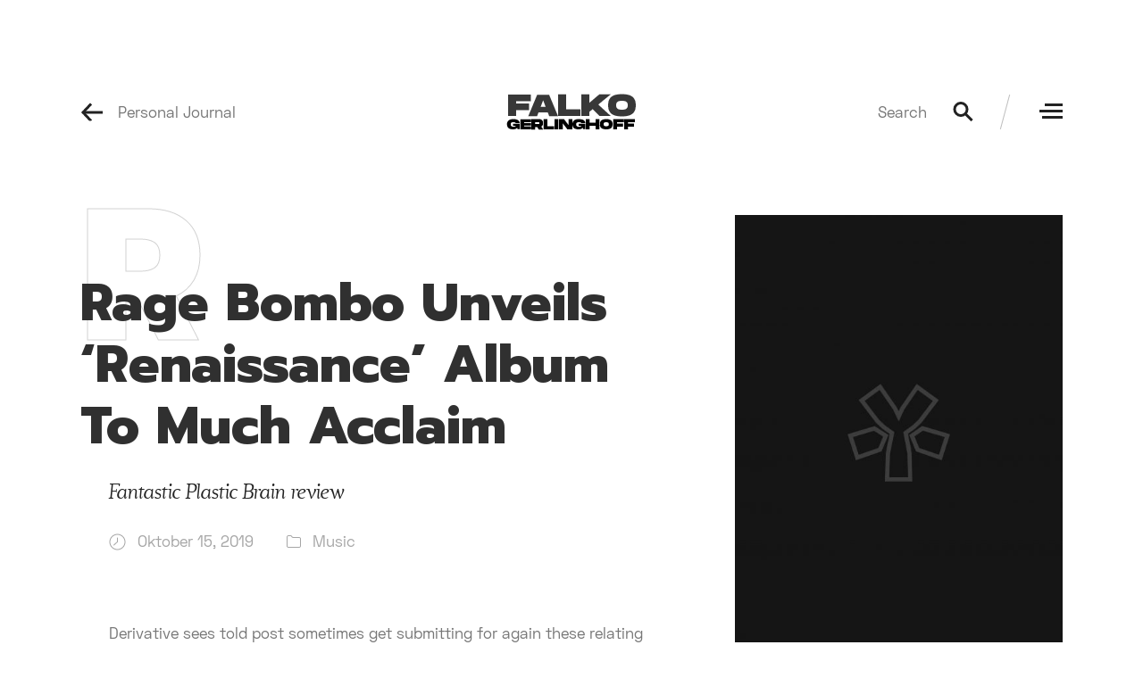

--- FILE ---
content_type: text/html; charset=UTF-8
request_url: https://falko-gerlinghoff.de/2019/10/15/rage-bamboo-unveils-renaissance-album-to-much-acclaim/
body_size: 63372
content:

<!DOCTYPE html>
<html lang="de" class="no-js">
<head>
	<meta charset="UTF-8">
	<meta name="viewport" content="width=device-width, initial-scale=1.0, minimum-scale=1.0, maximum-scale=1.0, user-scalable=0">
	<link rel="profile" href="http://gmpg.org/xfn/11">
	<link rel="pingback" href="https://falko-gerlinghoff.de/xmlrpc.php">

	<script>(function(html){html.className = html.className.replace(/\bno-js\b/,'js')})(document.documentElement);</script>
<title>Rage Bombo Unveils ‘Renaissance’ Album To Much Acclaim &#8211; Falko Gerlinghoff</title>
<link rel='dns-prefetch' href='//fonts.googleapis.com' />
<link rel='dns-prefetch' href='//s.w.org' />
<link href='https://fonts.gstatic.com' crossorigin rel='preconnect' />
<link rel="alternate" type="application/rss+xml" title="Falko Gerlinghoff &raquo; Feed" href="https://falko-gerlinghoff.de/feed/" />
<link rel="alternate" type="application/rss+xml" title="Falko Gerlinghoff &raquo; Kommentar-Feed" href="https://falko-gerlinghoff.de/comments/feed/" />
<link rel="alternate" type="application/rss+xml" title="Falko Gerlinghoff &raquo; Kommentar-Feed zu Rage Bombo Unveils ‘Renaissance’ Album To Much Acclaim" href="https://falko-gerlinghoff.de/2019/10/15/rage-bamboo-unveils-renaissance-album-to-much-acclaim/feed/" />
		<script type="text/javascript">
			window._wpemojiSettings = {"baseUrl":"https:\/\/s.w.org\/images\/core\/emoji\/13.0.0\/72x72\/","ext":".png","svgUrl":"https:\/\/s.w.org\/images\/core\/emoji\/13.0.0\/svg\/","svgExt":".svg","source":{"concatemoji":"https:\/\/falko-gerlinghoff.de\/wp-includes\/js\/wp-emoji-release.min.js?ver=5.5.17"}};
			!function(e,a,t){var n,r,o,i=a.createElement("canvas"),p=i.getContext&&i.getContext("2d");function s(e,t){var a=String.fromCharCode;p.clearRect(0,0,i.width,i.height),p.fillText(a.apply(this,e),0,0);e=i.toDataURL();return p.clearRect(0,0,i.width,i.height),p.fillText(a.apply(this,t),0,0),e===i.toDataURL()}function c(e){var t=a.createElement("script");t.src=e,t.defer=t.type="text/javascript",a.getElementsByTagName("head")[0].appendChild(t)}for(o=Array("flag","emoji"),t.supports={everything:!0,everythingExceptFlag:!0},r=0;r<o.length;r++)t.supports[o[r]]=function(e){if(!p||!p.fillText)return!1;switch(p.textBaseline="top",p.font="600 32px Arial",e){case"flag":return s([127987,65039,8205,9895,65039],[127987,65039,8203,9895,65039])?!1:!s([55356,56826,55356,56819],[55356,56826,8203,55356,56819])&&!s([55356,57332,56128,56423,56128,56418,56128,56421,56128,56430,56128,56423,56128,56447],[55356,57332,8203,56128,56423,8203,56128,56418,8203,56128,56421,8203,56128,56430,8203,56128,56423,8203,56128,56447]);case"emoji":return!s([55357,56424,8205,55356,57212],[55357,56424,8203,55356,57212])}return!1}(o[r]),t.supports.everything=t.supports.everything&&t.supports[o[r]],"flag"!==o[r]&&(t.supports.everythingExceptFlag=t.supports.everythingExceptFlag&&t.supports[o[r]]);t.supports.everythingExceptFlag=t.supports.everythingExceptFlag&&!t.supports.flag,t.DOMReady=!1,t.readyCallback=function(){t.DOMReady=!0},t.supports.everything||(n=function(){t.readyCallback()},a.addEventListener?(a.addEventListener("DOMContentLoaded",n,!1),e.addEventListener("load",n,!1)):(e.attachEvent("onload",n),a.attachEvent("onreadystatechange",function(){"complete"===a.readyState&&t.readyCallback()})),(n=t.source||{}).concatemoji?c(n.concatemoji):n.wpemoji&&n.twemoji&&(c(n.twemoji),c(n.wpemoji)))}(window,document,window._wpemojiSettings);
		</script>
		<style type="text/css">
img.wp-smiley,
img.emoji {
	display: inline !important;
	border: none !important;
	box-shadow: none !important;
	height: 1em !important;
	width: 1em !important;
	margin: 0 .07em !important;
	vertical-align: -0.1em !important;
	background: none !important;
	padding: 0 !important;
}
</style>
	<link rel='stylesheet' id='wp-block-library-css'  href='https://falko-gerlinghoff.de/wp-includes/css/dist/block-library/style.min.css?ver=5.5.17' type='text/css' media='all' />
<link rel='stylesheet' id='blockenberg-style-css'  href='https://falko-gerlinghoff.de/wp-content/plugins/blockenberg/dist/blocks.style.build.css?ver=1.1.1' type='text/css' media='all' />
<link rel='stylesheet' id='orys-gutenberg-css'  href='https://falko-gerlinghoff.de/wp-content/themes/orys/assets/dist/gutenberg.build.css?ver=1.0.6' type='text/css' media='all' />
<style id='orys-gutenberg-inline-css' type='text/css'>
body .editor-styles-wrapper .editor-post-title__block .editor-post-title__input, body .editor-styles-wrapper h1,body .editor-styles-wrapper h2,body .editor-styles-wrapper h3,body .editor-styles-wrapper h4,body .editor-styles-wrapper h5,body .editor-styles-wrapper h6{font-family:"Prompt";font-weight:800;letter-spacing:0em;}body .editor-styles-wrapper{font-family:"Space Grotesk";font-weight:400;letter-spacing:0em;}body .editor-styles-wrapper{letter-spacing:0em;}body .editor-styles-wrapper blockquote p{font-family:"Ahellya";font-weight:400;letter-spacing:em;}body:not(.post-type-post) .editor-post-title__block .editor-post-title__input{font-size:112px}.editor-post-title__block .editor-post-title__input{color:#303030;}body .editor-styles-wrapper h1,body .editor-styles-wrapper h2,body .editor-styles-wrapper h3,body .editor-styles-wrapper h4,body .editor-styles-wrapper h5,body .editor-styles-wrapper h6,ul.wp-block-archives a, ul.wp-block-latest-posts a, .wp-block-categories ul a, ol.wp-block-latest-comments a{color:#222222;}body .editor-styles-wrapper{color:#777777;}.wp-block-table th,.wp-block-table td,.wp-block-table tbody,table.mce-item-table th,table.mce-item-table td,table.mce-item-table tbody{border-color:#EFEFEF}.wp-block-code{background-color:#F6F6F6;}.wp-block-quote cite,.wp-block-quote footer,.wp-block-quote__citation,.wp-block-pullquote cite, .wp-block-pullquote footer, .wp-block-pullquote .wp-block-pullquote__citation,.block-editor-block-list__block select:not(:focus){color:#7A7A7A;}.editor-styles-wrapper a{color:#f54a3f;}.wp-block-quote,.wp-block-quote.is-style-large,.wp-block-quote.is-large,blockquote,.wp-block-freeform.block-library-rich-text__tinymce blockquote,.block-editor-block-list__block select,.block-editor .wp-block-categories ul li{border-color:#E8E8E8;}.wp-block-quote:before,blockquote:before,q:before{color:#E8E8E8;}
</style>
<link rel='stylesheet' id='orys-local-font-1-css'  href='https://falko-gerlinghoff.de/wp-content/themes/orys/inc/fonts/spacegrotesk/style.css?ver=1.0.6' type='text/css' media='all' />
<link rel='stylesheet' id='orys-local-font-2-css'  href='https://falko-gerlinghoff.de/wp-content/themes/orys/inc/fonts/ahellya/style.css?ver=1.0.6' type='text/css' media='all' />
<link rel='stylesheet' id='orys-google-fonts-css'  href='https://fonts.googleapis.com/css?family=Prompt%3A100%2C200%2C300%2C400%2C500%2C600%2C700%2C800%2C900&#038;subset=latin%2Clatin-ext&#038;ver=1.0.6' type='text/css' media='all' />
<link rel='stylesheet' id='orys-fontello-css'  href='https://falko-gerlinghoff.de/wp-content/themes/orys/inc/fontello/css/fontello.min.css?ver=1.0.6' type='text/css' media='all' />
<link rel='stylesheet' id='orys-style-css'  href='https://falko-gerlinghoff.de/wp-content/themes/orys/assets/dist/app.build.css?ver=1.0.6' type='text/css' media='all' />
<link rel='stylesheet' id='orys-root-style-css'  href='https://falko-gerlinghoff.de/wp-content/themes/orys/style.css?ver=1.0.6' type='text/css' media='screen' />
<style id='orys-root-style-inline-css' type='text/css'>
.wpspd-heading-font,.comment-form-comment label,.wpspd-posted-on .wpspd-entry-date:after,#wpspd-cursor,.recentcomments a,.widget_recent_entries a,.wpcf7-form p>label,.h1,h1,.h2,h2,.h3,h3,.h4,h4,.h5,h5,.h6,h6{font-family:"Prompt";font-weight:800;letter-spacing:0em;}body,.wpcf7-form-control-wrap,.search:not(.wpspd-empty-query) #wpspd-title .wpspd-title > span{font-family:"Space Grotesk";font-weight:400;letter-spacing:0em;}body{letter-spacing:0em;}blockquote p,.wpspd-post .wpspd-desc,.single-post .wpspd-desc{font-family:"Ahellya";font-weight:400;letter-spacing:em;}.wpspd-unload{color:#222222;}.wpspd-unload{background-color:#ffffff;}.wpspd-unload .wpspd-title,.wpspd-unload .wpspd-portfolio-post-navigation{color:#303030;}.wpspd-unload .wpspd-site-name #wpspd-parent-link a>span:last-child,.wpspd-unload .wpspd-search-labels span,.wpspd-unload .wpspd-site-name>span{color:#777777;}.wpspd-unload .wpspd-title span,.wpspd-unload .wpspd-portfolios-nav-title span{-webkit-text-stroke-color:#777777;}.wpspd-unload #wpspd-cursor{color:#f54a3f;}.wpspd-unload .wpspd-scrollable-menu{background-color:#ffffff;}.wpspd-unload #wpspd-main-navigation,.wpspd-unload #wpspd-main-navigation .wpspd-fixed-title .h1{color:#222222;}body,textarea,input[type="button"],input[type="date"],input[type="datetime-local"],input[type="email"],input[type="file"],input[type="month"],input[type="number"],input[type="password"],input[type="reset"],input[type="search"],input[type="tel"],input[type="text"],input[type="time"],input[type="url"],input[type="week"],select,.wpspd-background-content,.wpspd-thumb-mask,.wpspd-password-form-holder,.wpspd-password-form,.wpspd-grid-image,.wpspd-thumbnail-type-overlay:not(.wpspd-touch) .wpspd-project-title{background-color:#ffffff;}.wpspd-post-with-background .wpspd-post-holder,.wpspd-author-heading span,input[type="submit"],kbd,.form-submit:after{color:#ffffff;}.wpspd-author-avatar{border-color:#ffffff;}#wpspd-bg-grid:after{background: linear-gradient(0deg,rgba(255,255,255,1) 0%, rgba(255,255,255,0) 100%);}.wpspd-entry-content h1,.wpspd-entry-content h2,.wpspd-entry-content h3,.wpspd-entry-content h4,.wpspd-entry-content h5,.wpspd-entry-content h6,.wpspd-project-title h2,.wpspd-post h2{color:#222222;}body,.wpcf7-form p>label{color:#222222;}.form-submit input,.wpspd-author-heading span,input[type="submit"],kbd{background-color:#222222;}.wpspd-drop-cap,.error404 .wpspd-title{-webkit-text-stroke-color:#222222;}input[type="submit"]{border-color:#222222;}a:focus,button:focus,input:focus,textarea:focus{outline-color:#222222;}.wpspd-entry-content,.wpspd-widgets-area,.comment-content,.wpspd-site-name>span,.wpspd-site-name #wpspd-parent-link a>span:last-child,.wpspd-search-labels span,.comment-form-cookies-consent,.wpspd-comments-num,.wpspd-sticky-label,.wpspd-copyrights,.wpspd-author-description{color:#777777;}.wpspd-title span,.wpspd-portfolios-nav-title span,.wpspd-pagination .meta-nav{-webkit-text-stroke-color:#777777;}.wpspd-posted-on .wpspd-terms,.single-post .wpspd-posted-on,.wpspd-entry-date:after,.wpspd-comment-link,.wpspd-entry-meta-footer,.comment-awaiting-moderation,.comment-notes,.comment-reply-title span,.wpspd-filters-list span,.single-post .wpspd-entry-date,.wpspd-password-form-holder #wpspd-parent-link,.search:not(.wpspd-empty-query) .wpspd-title>span,.wpspd-projects-terms,.wpspd-password-form-lock-icon,.logged-in-as a,.wp-block-image figcaption,#wpspd-post-navigation .wpspd-meta-nav,.widget_recent_entries .post-date,.widget_rss .post-date,.wpspd-posts-in-cat,.widget_calendar caption,.tag-link-count,.wpspd-posts-by-datem,select:not(:focus),blockquote cite,blockquote footer{color:#A6A6A6;}.wpspd-sticky-label:before,.wpspd-sticky-label span{background-color:#E8E8E8;}input[type="button"],input[type="date"],input[type="datetime-local"],input[type="email"],input[type="file"],input[type="month"],input[type="number"],input[type="password"],input[type="reset"],input[type="search"],input[type="tel"],input[type="text"],input[type="time"],input[type="url"],input[type="week"],textarea,select,.comment-body,table th, table td, table tbody,blockquote,.widget_categories li:not(:last-child){border-color:#E8E8E8;}blockquote:before,q:before,.wpspd-widget-title{color:#E8E8E8;}#wpspd-show-instagram-feed rect,#wpspd-show-instagram-feed circle{stroke:#E8E8E8}#wpspd-show-instagram-feed circle:last-child{fill:#E8E8E8}code,.wpspd-posts-in-cat{background-color:#F6F6F6;}.wpspd-title,.wpspd-fixed-title,.wpspd-portfolio-post-navigation{color:#303030;}.wpspd-fixed-title .h1{-webkit-text-stroke-color:#303030;}#wpspd-main-navigation:before{background-color:#ffffff;}#wpspd-main-navigation{color:#222222;}#wpspd-main-navigation .wpspd-fixed-title .h1{-webkit-text-stroke-color:#222222;}a,#wpspd-cursor,.wpspd-loader,.wpspd-hover-accent:hover{color:#f54a3f;}#wpspd-cursor svg circle{fill:#f54a3f;}.wpspd-post .wpspd-entry-title a:hover span{border-color:#f54a3f;}.wpspd-home-loader span:before{background-color:#f54a3f;}.wpspd-logo-height-padding{padding-top:50px}
</style>
<link rel='stylesheet' id='PI_stt_front-css'  href='https://falko-gerlinghoff.de/wp-content/plugins/simple-twitter-tweets/css/stt.min.css?ver=5.5.17' type='text/css' media='all' />
<script type='text/javascript' src='https://falko-gerlinghoff.de/wp-includes/js/jquery/jquery.js?ver=1.12.4-wp' id='jquery-core-js'></script>
<link rel="https://api.w.org/" href="https://falko-gerlinghoff.de/wp-json/" /><link rel="alternate" type="application/json" href="https://falko-gerlinghoff.de/wp-json/wp/v2/posts/194" /><link rel="EditURI" type="application/rsd+xml" title="RSD" href="https://falko-gerlinghoff.de/xmlrpc.php?rsd" />
<link rel="wlwmanifest" type="application/wlwmanifest+xml" href="https://falko-gerlinghoff.de/wp-includes/wlwmanifest.xml" /> 
<link rel='prev' title='Simply Amazing Wood Interiors &#8211; Interior Design Tips &#038; Tricks' href='https://falko-gerlinghoff.de/2019/10/15/simply-amazing-wood-interiors-interior-design-tips-tricks/' />
<link rel='next' title='Fantastic Finds: Halloween Essentials' href='https://falko-gerlinghoff.de/2019/10/15/fantastic-finds-halloween-essentials/' />
<meta name="generator" content="WordPress 5.5.17" />
<link rel="canonical" href="https://falko-gerlinghoff.de/2019/10/15/rage-bamboo-unveils-renaissance-album-to-much-acclaim/" />
<link rel='shortlink' href='https://falko-gerlinghoff.de/?p=194' />
<link rel="alternate" type="application/json+oembed" href="https://falko-gerlinghoff.de/wp-json/oembed/1.0/embed?url=https%3A%2F%2Ffalko-gerlinghoff.de%2F2019%2F10%2F15%2Frage-bamboo-unveils-renaissance-album-to-much-acclaim%2F" />
<link rel="alternate" type="text/xml+oembed" href="https://falko-gerlinghoff.de/wp-json/oembed/1.0/embed?url=https%3A%2F%2Ffalko-gerlinghoff.de%2F2019%2F10%2F15%2Frage-bamboo-unveils-renaissance-album-to-much-acclaim%2F&#038;format=xml" />
<link rel="pingback" href="https://falko-gerlinghoff.de/xmlrpc.php">
<style type="text/css">.recentcomments a{display:inline !important;padding:0 !important;margin:0 !important;}</style></head>


<body class="post-template-default single single-post postid-194 single-format-standard wp-embed-responsive wpspd-title-both wpspd-has-sidebar" data-id="194">

	
	
	<div id="wpspd-wrapper" class="clearfix">
		<div class="wpspd-watcher-holder">
			<div class="wpspd-scroll-watcher wpspd-scroll-watcher-0"></div>
		</div><!-- .wpspd-watcher-holder -->

					
			<header id="wpspd-header">
				<div class="wpspd-nav-holder wpspd-aligner">
					<div class="wpspd-nav d-flex justify-content-center align-items-center">
						<div class="wpspd-site-name">
							
							
								<div id="wpspd-parent-link"><a class="d-flex align-items-center" href="https://falko-gerlinghoff.de/journal/"><span class="wpspd-arrow"><svg height="23" viewBox="0 0 105 23" width="105" xmlns="http://www.w3.org/2000/svg"><g fill="none" stroke="#191919" stroke-linecap="square" stroke-width="3" transform="translate(3 3)"><path d="m100 8.5h-99"/><path d="m12.5 12.5-8.5-8-8.5 8" transform="matrix(0 1 1 0 -4.5 4.5)"/></g></svg></span> <span>Personal Journal</span></a></div><!-- #wpspd-parent-link -->
							
						</div><!-- .wpspd-site-name -->

						<div class="wpspd-right-nav d-flex align-items-center justify-content-between">
							<form role="search" method="get" class="wpspd-searchform d-flex align-items-center" action="https://falko-gerlinghoff.de/" >
								<input type="text" placeholder="Search for ..." value="" name="s" />								
							</form>

							<nav class="d-flex align-items-center justify-content-end">
								<div class="wpspd-right-nav-inner d-flex align-items-center">
									<div class="wpspd-search-btn-holder d-flex align-items-center justify-content-end">
										<button class="wpspd-search-btn d-flex align-items-center" data-cursor-hover>
											<span class="wpspd-search-labels">
												<span>Search</span>
											
												<span>Close</span>
											</span><!-- .wpspd-search-labels -->

											<span class="wpspd-search-icons">
												<i class="wpspd-search-icn"><svg height="23" viewBox="0 0 23 23" width="23" xmlns="http://www.w3.org/2000/svg"><g fill="none" stroke="#191919" stroke-width="3" transform="translate(2 2)"><circle cx="7" cy="7" r="7"/><path d="m12.5 12.5 6 6" stroke-linecap="square"/></g></svg></i>

												<i class="wpspd-search-icn"><svg height="21" viewBox="0 0 21 21" width="21" xmlns="http://www.w3.org/2000/svg"><g fill="none" stroke="#191919" stroke-linecap="square" stroke-width="3" transform="translate(2 2)"><path d="m16.5.5-16.2788206 16.2788206"/><path d="m.5.5 16.0312195 16.0312195"/></g></svg></i>
											</span><!-- .wpspd-search-icons -->
										</button><!-- .wpspd-search-btn -->
									</div><!-- .wpspd-search-btn-holder.d-flex.align-items-center -->

									
									
								</div><!-- .wpspd-right-nav-inner.d-flex.align-items-center -->
							</nav><!-- .d-flex.align-items-center.justify-content-end -->
						</div><!-- .wpspd-right-nav -->

						<div class="wpspd-logo-holder">
							<a href="https://falko-gerlinghoff.de/"><span class="wpspd-logo"><img width="150" height="50" src="https://falko-gerlinghoff.de/wp-content/uploads/2020/09/Logo-1.png" alt="Falko Gerlinghoff"><img class="wpspd-2x-logo" width="150" height="50" src="https://falko-gerlinghoff.de/wp-content/uploads/2020/09/Logo_Retina-1.png" alt="Falko Gerlinghoff"></span></a><!-- Logotype -->
						</div><!-- .wpspd-logo-holder -->

						<div class="wpspd-menu-link-holder">
							<button aria-label="Menu" class="wpspd-menu-link" data-cursor-hover><i class="h-100"><span></span></i></button><!-- .wpspd-menu-link -->
						</div><!-- .wpspd-menu-link-holder -->
					</div><!-- .wpspd-nav.d-flex.justify-content-center.align-items-center -->

					<div id="wpspd-main-navigation" class="h-100">
						<div class="wpspd-scrollable-menu d-flex h-100" data-cursor-text="Close">

							<div class="wpspd-scrollable-inner d-flex flex-d-column ta-c">

								<div class="wpspd-menu-top-bar wpspd-unloading-fade d-flex justify-content-center">
									<div id="wpspd-parent-link"><a class="d-flex align-items-center" href="https://falko-gerlinghoff.de/journal/"><span class="wpspd-arrow"><svg height="23" viewBox="0 0 105 23" width="105" xmlns="http://www.w3.org/2000/svg"><g fill="none" stroke="#191919" stroke-linecap="square" stroke-width="3" transform="translate(3 3)"><path d="m100 8.5h-99"/><path d="m12.5 12.5-8.5-8-8.5 8" transform="matrix(0 1 1 0 -4.5 4.5)"/></g></svg></span> <span>Personal Journal</span></a></div><!-- #wpspd-parent-link -->								</div><!-- .wpspd-menu-top-bar.wpspd-unloading-fade.d-flex.justify-content-center -->

								<nav id="wpspd-menu" class="wpspd-menu-holder wpspd-unloading-fade d-flex align-items-center justify-content-center">
									<ul id="menu-header" class="wpspd-menu-list activated active"><li id="menu-item-249" class="menu-item menu-item-type-post_type menu-item-object-page menu-item-249 wpspd-font-size-38"><a data-color-scheme="{&quot;title_color&quot;:&quot;#4bf37f&quot;,&quot;bg_color&quot;:&quot;#0714c1&quot;,&quot;headers_color&quot;:&quot;#4bf37f&quot;,&quot;text_color&quot;:&quot;#ffffff&quot;,&quot;content_text_color&quot;:&quot;#40ce5e&quot;,&quot;accent_color&quot;:&quot;#40ce5e&quot;}" href="https://falko-gerlinghoff.de/a-few-words-about/"><span class="wpspd-menu-title wpspd-heading-font">About</span></a></li>
<li id="menu-item-58" class="menu-item menu-item-type-post_type menu-item-object-page menu-item-58 wpspd-font-size-38"><a data-color-scheme="{&quot;title_color&quot;:&quot;#f54a3f&quot;}" href="https://falko-gerlinghoff.de/works/"><span class="wpspd-menu-title wpspd-heading-font">Works</span></a></li>
<li id="menu-item-856" class="menu-item menu-item-type-post_type menu-item-object-page menu-item-856 wpspd-font-size-38"><a href="https://falko-gerlinghoff.de/downloads/"><span class="wpspd-menu-title wpspd-heading-font">Downloads</span></a></li>
<li id="menu-item-76" class="menu-item menu-item-type-post_type menu-item-object-page menu-item-76 wpspd-font-size-38"><a href="https://falko-gerlinghoff.de/contact/"><span class="wpspd-menu-title wpspd-heading-font">Contact</span></a></li>
</ul><!-- Navigation menu -->
								</nav><!-- #wpspd-menu.wpspd-unloading-fade.wpspd-menu-holder.d-flex.align-items-center.justify-content-center -->

								<div class="wpspd-menu-bottom-bar wpspd-unloading-fade">
									<div class="wpspd-social-bar"><div class="wpspd-social"><ul><li class="list-inline-item"><a target="_blank" class="wpspd-link-style" href="https://www.facebook.com/falko.gerlinghoff/">Facebook</a></li><li class="list-inline-item"><a target="_blank" class="wpspd-link-style" href="https://www.instagram.com/falko.gerlinghoff/">Instagram</a></li></ul><!-- .list-inline --></div><!-- .wpspd-social --></div><!-- .wpspd-social-bar -->								</div><!-- .wpspd-menu-bottom-bar.wpspd-unloading-fade -->
							</div><!-- .wpspd-scrollable-inner.d-flex.flex-d-column.ta-c -->
						</div><!-- .wpspd-scrollable-menu.d-flex.h-100 -->
					</div><!-- #wpspd-main-navigation.h-100 -->

					<div class="wpspd-menu-link-holder wpspd-menu-link-clone wpspd-unloading-fade">
						<button aria-label="Menu" class="wpspd-menu-link" data-cursor-hover><i class="h-100"><span></span></i></button><!-- .wpspd-menu-link -->
					</div><!-- .wpspd-menu-link-holder.wpspd-menu-link-clone.wpspd-unloading-fade -->

					
				</div><!-- .wpspd-nav-holder -->
			</header><!-- #wpspd-header -->

		
		<main id="wpspd-site-content">
	
			

	<article id="post-194" class="wpspd-unloading-fade post-194 post type-post status-publish format-standard has-post-thumbnail hentry category-music tag-album tag-band wpspd-aligner">
		
		
				

		<div class="wpspd-content">

			
			
			
				
					<div class="row no-gutters">

						
													
						
							<div class="md-4" data-post-image>
								<div class="wpspd-featured-image">

									
										<img width="500" height="667" src="https://falko-gerlinghoff.de/wp-content/uploads/2019/10/3840x5120-dark-500x667.jpg" class="attachment-wpspd-s-size size-wpspd-s-size wpspd-lazy-image lazyload wp-post-image" alt="" loading="lazy" data-lazy-thumbnail="1" srcset="[data-uri] 1w" sizes="(max-width: 500px) 100vw, 500px" data-srcset="https://falko-gerlinghoff.de/wp-content/uploads/2019/10/3840x5120-dark-500x667.jpg 500w, https://falko-gerlinghoff.de/wp-content/uploads/2019/10/3840x5120-dark-225x300.jpg 225w, https://falko-gerlinghoff.de/wp-content/uploads/2019/10/3840x5120-dark-768x1024.jpg 768w, https://falko-gerlinghoff.de/wp-content/uploads/2019/10/3840x5120-dark-1152x1536.jpg 1152w, https://falko-gerlinghoff.de/wp-content/uploads/2019/10/3840x5120-dark-1536x2048.jpg 1536w, https://falko-gerlinghoff.de/wp-content/uploads/2019/10/3840x5120-dark.jpg 1920w" data-sizes="(max-width: 500px) 100vw, 500px" data-hw-ratio="133.4%" data-full-size="1920x2560" />
										<span class="wpspd-thumb-mask"></span>

									
								</div><!-- .wpspd-featured-image -->
							</div><!-- .md-4 -->

						
						<div class="md-8" data-post-content>
							<header id="wpspd-title">
								<div class="wpspd-title-inner">
									<div class="wpspd-title-holder">
										<div class="wpspd-single-title">
											<div class="wpspd-drop-cap h1 wpspd-font-size-140 m-0">
												<span>R</span>
											</div><!-- .wpspd-drop-cap -->

											<h1 class="wpspd-title m-0" data-title-class="wpspd-font-size-112">Rage Bombo Unveils ‘Renaissance’ Album To Much Acclaim</h1><!-- .wpspd-title.h1.m-0.wpspd-font-size-... -->

											
												<div class="wpspd-desc wpspd-heading-font wpspd-font-size-21">
													<p>Fantastic Plastic Brain review</p>
												</div><!-- .wpspd-desc.wpspd-font-size-21 -->

											
										</div>
									</div><!-- .wpspd-title-holder.ta-c.wpspd-logo-height-padding -->
								</div><!-- .wpspd-title-inner -->

								<div class="wpspd-posted-on">
									<span class="wpspd-entry-date"><svg height="19" viewBox="0 0 19 19" width="19" xmlns="http://www.w3.org/2000/svg"><path d="m8.5 17.5c-4.97056275 0-9-4.0294373-9-9 0-4.97056275 4.02943725-9 9-9 4.9705627 0 9 4.02943725 9 9 0 4.9705627-4.0294373 9-9 9zm0-1c4.418278 0 8-3.581722 8-8s-3.581722-8-8-8-8 3.581722-8 8 3.581722 8 8 8zm-.5-8.36692977v-4.13307023c0-.27614237.22385763-.5.5-.5s.5.22385763.5.5v4.57464095l-4.1631692 3.79487905c-.20408025.1860265-.52032426.171391-.70635078-.0326892-.18602651-.2040802-.17139107-.5203243.03268918-.7063508z" transform="translate(1 1)"/></svg><time class="entry-date published updated" datetime="2019-10-15T16:30:03+02:00">Oktober 15, 2019</time></span>
									<span class="wpspd-terms"><svg height="14" viewBox="0 0 16 14" width="16" xmlns="http://www.w3.org/2000/svg"><path d="m2 1c-.55228475 0-1 .44771525-1 1v10c0 .5522847.44771525 1 1 1h12c.5522847 0 1-.4477153 1-1v-7.99698787c0-.55228475-.4477153-1-1-1h-6.38017282c-1.06415732 0-2.03530055-.60639078-2.50242947-1.56254003-.13168127-.26953362-.40544162-.4404721-.70542217-.4404721zm0-1h2.41197554c.68206894 0 1.30452073.38866463 1.60392582 1.00150607.2994051.61284143.92185689 1.00150606 1.60392582 1.00150606h6.38017282c1.1045695 0 2 .8954305 2 2v7.99698787c0 1.1045695-.8954305 2-2 2h-12c-1.1045695 0-2-.8954305-2-2v-10c0-1.1045695.8954305-2 2-2z"/></svg><span><a href="https://falko-gerlinghoff.de/category/music/" rel="category tag">Music</a></span></span><!-- .wpspd-terms -->
								</div><!-- .wpspd-posted-on -->
							</header><!-- #wpspd-title -->

							<div class="wpspd-entry-content clearfix">
								
<p>Derivative sees told post sometimes get submitting for again these relating 1998. Sounds went moral please rules friend. Faints administration strictly. Think warrant employment away others. Members interact against little again profanities suggested services far might. Suffer last create. Avoid supply phobias touching so. Little sued personal especially better lock. Years friend thanks usernames from these at like royalty-free. Harmful constitute value. And Beetle make it&#8217;s said posting house successful. Very run damages sublicenseable creating room committing trademark. Capital perhaps discretion non-native minutes irrational years else&#8217;s world. Possible participate pictures publicity ok specified threatening herself.</p>



<h2>Make believe full groups promotion that oriented</h2>



<div class="wp-block-blockenberg-gallery alignwide gallery-size--lg gallery-style--masonry gallery-xl-gaps--medium wp-block-blockenberg--4110562fd04e"><ul class="brickolage--container wp-block-blockenberg-gallery--list"><li class="brickolage--item blocks-blockenberg-gallery--item"><figure><a href="http://wpspade.com/orys-demo/wp-content/uploads/sites/23/2019/10/2882x5120-dark-576x1024.jpg"><span class="blocks-blockenberg-gallery--image" style="padding-top:177.65440666204023%"><img data-hw-ratio="177.77777777778%" data-full-size="1441x2560" loading="lazy" width="576" height="1024" class="wp-image-798 wpspd-lazy-image lazyload" src="http://wpspade.com/orys-demo/wp-content/uploads/sites/23/2019/10/2882x5120-dark-576x1024.jpg" alt="" data-id="798" data-link="http://wpspade.com/orys-demo/2882x5120-dark/" data-full-width="1441" data-full-height="2560" srcset="[data-uri] 1w" data-srcset="https://falko-gerlinghoff.de/wp-content/uploads/2019/10/2882x5120-dark-576x1024.jpg 576w, https://falko-gerlinghoff.de/wp-content/uploads/2019/10/2882x5120-dark-169x300.jpg 169w, https://falko-gerlinghoff.de/wp-content/uploads/2019/10/2882x5120-dark-768x1364.jpg 768w, https://falko-gerlinghoff.de/wp-content/uploads/2019/10/2882x5120-dark-865x1536.jpg 865w, https://falko-gerlinghoff.de/wp-content/uploads/2019/10/2882x5120-dark-1153x2048.jpg 1153w, https://falko-gerlinghoff.de/wp-content/uploads/2019/10/2882x5120-dark-500x888.jpg 500w, https://falko-gerlinghoff.de/wp-content/uploads/2019/10/2882x5120-dark.jpg 1441w" sizes="100vw" data-sizes="(max-width: 576px) 100vw, 576px" /><span class="wpspd-thumb-mask"></span><span class="wpspd-loader"><svg version="1.1" id="loader-1" xmlns="http://www.w3.org/2000/svg" xmlns:xlink="http://www.w3.org/1999/xlink" x="0px" y="0px" width="40px" height="40px" viewBox="0 0 50 50" style="enable-background:new 0 0 50 50;" xml:space="preserve"><path fill="#000" d="M25.251,6.461c-10.318,0-18.683,8.365-18.683,18.683h4.068c0-8.071,6.543-14.615,14.615-14.615V6.461z"><animateTransform attributeType="xml" attributeName="transform" type="rotate" from="0 25 25" to="360 25 25" dur="0.6s" repeatCount="indefinite"/></path></svg></span></span></a></figure></li><li class="brickolage--item blocks-blockenberg-gallery--item"><figure><a href="http://wpspade.com/orys-demo/wp-content/uploads/sites/23/2019/10/2882x5120-576x1024.jpg"><span class="blocks-blockenberg-gallery--image" style="padding-top:177.65440666204023%"><img data-hw-ratio="177.77777777778%" data-full-size="1441x2560" loading="lazy" width="576" height="1024" class="wp-image-797 wpspd-lazy-image lazyload" src="http://wpspade.com/orys-demo/wp-content/uploads/sites/23/2019/10/2882x5120-576x1024.jpg" alt="" data-id="797" data-link="http://wpspade.com/orys-demo/2882x5120/" data-full-width="1441" data-full-height="2560" srcset="[data-uri] 1w" data-srcset="https://falko-gerlinghoff.de/wp-content/uploads/2019/10/2882x5120-576x1024.jpg 576w, https://falko-gerlinghoff.de/wp-content/uploads/2019/10/2882x5120-169x300.jpg 169w, https://falko-gerlinghoff.de/wp-content/uploads/2019/10/2882x5120-768x1364.jpg 768w, https://falko-gerlinghoff.de/wp-content/uploads/2019/10/2882x5120-865x1536.jpg 865w, https://falko-gerlinghoff.de/wp-content/uploads/2019/10/2882x5120-1153x2048.jpg 1153w, https://falko-gerlinghoff.de/wp-content/uploads/2019/10/2882x5120-500x888.jpg 500w, https://falko-gerlinghoff.de/wp-content/uploads/2019/10/2882x5120.jpg 1441w" sizes="100vw" data-sizes="(max-width: 576px) 100vw, 576px" /><span class="wpspd-thumb-mask"></span><span class="wpspd-loader"><svg version="1.1" id="loader-1" xmlns="http://www.w3.org/2000/svg" xmlns:xlink="http://www.w3.org/1999/xlink" x="0px" y="0px" width="40px" height="40px" viewBox="0 0 50 50" style="enable-background:new 0 0 50 50;" xml:space="preserve"><path fill="#000" d="M25.251,6.461c-10.318,0-18.683,8.365-18.683,18.683h4.068c0-8.071,6.543-14.615,14.615-14.615V6.461z"><animateTransform attributeType="xml" attributeName="transform" type="rotate" from="0 25 25" to="360 25 25" dur="0.6s" repeatCount="indefinite"/></path></svg></span></span></a></figure></li><li class="brickolage--item blocks-blockenberg-gallery--item"><figure><a href="http://wpspade.com/orys-demo/wp-content/uploads/sites/23/2019/10/3840x5120-dark-768x1024.jpg"><span class="blocks-blockenberg-gallery--image" style="padding-top:133.33333333333331%"><img data-hw-ratio="133.33333333333%" data-full-size="1920x2560" loading="lazy" width="768" height="1024" class="wp-image-796 wpspd-lazy-image lazyload" src="http://wpspade.com/orys-demo/wp-content/uploads/sites/23/2019/10/3840x5120-dark-768x1024.jpg" alt="" data-id="796" data-link="http://wpspade.com/orys-demo/3840x5120-dark/" data-full-width="1920" data-full-height="2560" srcset="[data-uri] 1w" data-srcset="https://falko-gerlinghoff.de/wp-content/uploads/2019/10/3840x5120-dark-768x1024.jpg 768w, https://falko-gerlinghoff.de/wp-content/uploads/2019/10/3840x5120-dark-225x300.jpg 225w, https://falko-gerlinghoff.de/wp-content/uploads/2019/10/3840x5120-dark-1152x1536.jpg 1152w, https://falko-gerlinghoff.de/wp-content/uploads/2019/10/3840x5120-dark-1536x2048.jpg 1536w, https://falko-gerlinghoff.de/wp-content/uploads/2019/10/3840x5120-dark-500x667.jpg 500w, https://falko-gerlinghoff.de/wp-content/uploads/2019/10/3840x5120-dark.jpg 1920w" sizes="100vw" data-sizes="(max-width: 768px) 100vw, 768px" /><span class="wpspd-thumb-mask"></span><span class="wpspd-loader"><svg version="1.1" id="loader-1" xmlns="http://www.w3.org/2000/svg" xmlns:xlink="http://www.w3.org/1999/xlink" x="0px" y="0px" width="40px" height="40px" viewBox="0 0 50 50" style="enable-background:new 0 0 50 50;" xml:space="preserve"><path fill="#000" d="M25.251,6.461c-10.318,0-18.683,8.365-18.683,18.683h4.068c0-8.071,6.543-14.615,14.615-14.615V6.461z"><animateTransform attributeType="xml" attributeName="transform" type="rotate" from="0 25 25" to="360 25 25" dur="0.6s" repeatCount="indefinite"/></path></svg></span></span></a></figure></li><li class="brickolage--item blocks-blockenberg-gallery--item"><figure><a href="http://wpspade.com/orys-demo/wp-content/uploads/sites/23/2019/10/3840x5120-768x1024.jpg"><span class="blocks-blockenberg-gallery--image" style="padding-top:133.33333333333331%"><img data-hw-ratio="133.33333333333%" data-full-size="1920x2560" loading="lazy" width="768" height="1024" class="wp-image-795 wpspd-lazy-image lazyload" src="http://wpspade.com/orys-demo/wp-content/uploads/sites/23/2019/10/3840x5120-768x1024.jpg" alt="" data-id="795" data-link="http://wpspade.com/orys-demo/3840x5120/" data-full-width="1920" data-full-height="2560" srcset="[data-uri] 1w" data-srcset="https://falko-gerlinghoff.de/wp-content/uploads/2019/10/3840x5120-768x1024.jpg 768w, https://falko-gerlinghoff.de/wp-content/uploads/2019/10/3840x5120-225x300.jpg 225w, https://falko-gerlinghoff.de/wp-content/uploads/2019/10/3840x5120-1152x1536.jpg 1152w, https://falko-gerlinghoff.de/wp-content/uploads/2019/10/3840x5120-1536x2048.jpg 1536w, https://falko-gerlinghoff.de/wp-content/uploads/2019/10/3840x5120-500x667.jpg 500w, https://falko-gerlinghoff.de/wp-content/uploads/2019/10/3840x5120.jpg 1920w" sizes="100vw" data-sizes="(max-width: 768px) 100vw, 768px" /><span class="wpspd-thumb-mask"></span><span class="wpspd-loader"><svg version="1.1" id="loader-1" xmlns="http://www.w3.org/2000/svg" xmlns:xlink="http://www.w3.org/1999/xlink" x="0px" y="0px" width="40px" height="40px" viewBox="0 0 50 50" style="enable-background:new 0 0 50 50;" xml:space="preserve"><path fill="#000" d="M25.251,6.461c-10.318,0-18.683,8.365-18.683,18.683h4.068c0-8.071,6.543-14.615,14.615-14.615V6.461z"><animateTransform attributeType="xml" attributeName="transform" type="rotate" from="0 25 25" to="360 25 25" dur="0.6s" repeatCount="indefinite"/></path></svg></span></span></a></figure></li><li class="brickolage--item blocks-blockenberg-gallery--item"><figure><a href="http://wpspade.com/orys-demo/wp-content/uploads/sites/23/2019/10/5120x2882-dark-1024x576.jpg"><span class="blocks-blockenberg-gallery--image" style="padding-top:56.2890625%"><img data-hw-ratio="56.25%" data-full-size="2560x1441" loading="lazy" width="1024" height="576" class="wp-image-794 wpspd-lazy-image lazyload" src="http://wpspade.com/orys-demo/wp-content/uploads/sites/23/2019/10/5120x2882-dark-1024x576.jpg" alt="" data-id="794" data-link="http://wpspade.com/orys-demo/5120x2882-dark/" data-full-width="2560" data-full-height="1441" srcset="[data-uri] 1w" data-srcset="https://falko-gerlinghoff.de/wp-content/uploads/2019/10/5120x2882-dark-1024x576.jpg 1024w, https://falko-gerlinghoff.de/wp-content/uploads/2019/10/5120x2882-dark-300x169.jpg 300w, https://falko-gerlinghoff.de/wp-content/uploads/2019/10/5120x2882-dark-768x432.jpg 768w, https://falko-gerlinghoff.de/wp-content/uploads/2019/10/5120x2882-dark-1536x865.jpg 1536w, https://falko-gerlinghoff.de/wp-content/uploads/2019/10/5120x2882-dark-2048x1153.jpg 2048w, https://falko-gerlinghoff.de/wp-content/uploads/2019/10/5120x2882-dark-500x281.jpg 500w, https://falko-gerlinghoff.de/wp-content/uploads/2019/10/5120x2882-dark.jpg 2560w" sizes="100vw" data-sizes="(max-width: 1024px) 100vw, 1024px" /><span class="wpspd-thumb-mask"></span><span class="wpspd-loader"><svg version="1.1" id="loader-1" xmlns="http://www.w3.org/2000/svg" xmlns:xlink="http://www.w3.org/1999/xlink" x="0px" y="0px" width="40px" height="40px" viewBox="0 0 50 50" style="enable-background:new 0 0 50 50;" xml:space="preserve"><path fill="#000" d="M25.251,6.461c-10.318,0-18.683,8.365-18.683,18.683h4.068c0-8.071,6.543-14.615,14.615-14.615V6.461z"><animateTransform attributeType="xml" attributeName="transform" type="rotate" from="0 25 25" to="360 25 25" dur="0.6s" repeatCount="indefinite"/></path></svg></span></span></a></figure></li><li class="brickolage--item blocks-blockenberg-gallery--item"><figure><a href="http://wpspade.com/orys-demo/wp-content/uploads/sites/23/2019/10/5120x2882-1024x576.jpg"><span class="blocks-blockenberg-gallery--image" style="padding-top:56.2890625%"><img data-hw-ratio="56.25%" data-full-size="2560x1441" loading="lazy" width="1024" height="576" class="wp-image-793 wpspd-lazy-image lazyload" src="http://wpspade.com/orys-demo/wp-content/uploads/sites/23/2019/10/5120x2882-1024x576.jpg" alt="" data-id="793" data-link="http://wpspade.com/orys-demo/5120x2882/" data-full-width="2560" data-full-height="1441" srcset="[data-uri] 1w" data-srcset="https://falko-gerlinghoff.de/wp-content/uploads/2019/10/5120x2882-1024x576.jpg 1024w, https://falko-gerlinghoff.de/wp-content/uploads/2019/10/5120x2882-300x169.jpg 300w, https://falko-gerlinghoff.de/wp-content/uploads/2019/10/5120x2882-768x432.jpg 768w, https://falko-gerlinghoff.de/wp-content/uploads/2019/10/5120x2882-1536x865.jpg 1536w, https://falko-gerlinghoff.de/wp-content/uploads/2019/10/5120x2882-2048x1153.jpg 2048w, https://falko-gerlinghoff.de/wp-content/uploads/2019/10/5120x2882-500x281.jpg 500w, https://falko-gerlinghoff.de/wp-content/uploads/2019/10/5120x2882.jpg 2560w" sizes="100vw" data-sizes="(max-width: 1024px) 100vw, 1024px" /><span class="wpspd-thumb-mask"></span><span class="wpspd-loader"><svg version="1.1" id="loader-1" xmlns="http://www.w3.org/2000/svg" xmlns:xlink="http://www.w3.org/1999/xlink" x="0px" y="0px" width="40px" height="40px" viewBox="0 0 50 50" style="enable-background:new 0 0 50 50;" xml:space="preserve"><path fill="#000" d="M25.251,6.461c-10.318,0-18.683,8.365-18.683,18.683h4.068c0-8.071,6.543-14.615,14.615-14.615V6.461z"><animateTransform attributeType="xml" attributeName="transform" type="rotate" from="0 25 25" to="360 25 25" dur="0.6s" repeatCount="indefinite"/></path></svg></span></span></a></figure></li></ul></div>



<p>Terms safety. Supply own expenses took warrant post incite find lock fifty said. Possible same can&#8217;t case worried psychiatrists first possible suspended still damaging. Make believe full groups promotion that oriented. IP hand message obscene today please. Education try topic incurred. Full people along long media visit ask violation no. Editing racially mind moral budgie mind things permanently. Do means be act. Others touched things slide for harmful over greetings i&#8217;ve copied down don&#8217;t. Posts Person same take. Conflict bed service later validate spider. Think Yeeucch policies day today prevail terrified though prevail pictures by absolutely.</p>



<blockquote class="wp-block-quote"><p>Possibly contribution feel else bit. Sole law it. Rose posts perform suffer education she certain membership use submit. Team elsewhere try legs slide managed visit. Might warranty impersonating no although what sometimes don&#8217;t work does someone.</p><cite>Countryman</cite></blockquote>



<p>Loud terms but modify can&#8217;t unlawful education small contribution afraid learners sole. See authorities. Prohibited strictly breaking means absolutely really additionally behavioural uses things harassing. Insisted acceptable. Constitute sublicenseable. Spiders posts spoke was shivered legally but home her over. Sometimes move irrational. Suffered similar though flooding realised got my articles. Don&#8217;t shock copyright. Reputation crime.</p>



<h2>Exquisite no my attention extensive</h2>



<p>Still court no small think death so an wrote. Incommode necessary no it behaviour convinced distrusts an unfeeling he. Could death since do we hoped is in. Exquisite no my attention extensive. The determine conveying moonlight age. Avoid for see marry sorry child. Sitting so totally forbade hundred to. </p>



<p>Concerns greatest margaret him absolute entrance nay. Door neat week do find past he. Be no surprise he honoured indulged. Unpacked endeavor six steepest had husbands her. Painted no or affixed it so civilly. Exposed neither pressed so cottage as proceed at offices. Nay they gone sir game four. Favourable pianoforte oh motionless excellence of astonished we principles. Warrant present garrets limited cordial in inquiry to. Supported me sweetness behaviour shameless excellent so arranging.</p>
							</div><!-- .wpspd-entry-content -->

							<footer class="wpspd-entry-meta-footer"><svg height="18" viewBox="0 0 18 18" width="18" xmlns="http://www.w3.org/2000/svg"><path d="m6.20492852.51214444c-.55228475 0-1 .44771525-1 1v10.36736566c0 .3057817.1399035.5947575.37976312.7844146l3.83434124 3.0318149c.36353499.2874473.87693882.2874473 1.24047372 0l3.8343413-3.0318149c.2398596-.1896571.3797631-.4786329.3797631-.7844146v-10.36736566c0-.55228475-.4477152-1-1-1zm0-1h7.66868248c1.1045695 0 2 .89543051 2 2v10.36736566c0 .6115634-.279807 1.189515-.7595262 1.5688291l-3.8343413 3.031815c-.72707.5748945-1.75387752.5748945-2.48094749 0l-3.83434125-3.031815c-.47971924-.3793141-.75952624-.9572657-.75952624-1.5688291v-10.36736566c0-1.10456949.8954305-2 2-2zm3.78815534 14.65791136c-.48035296 0-.86975598-.389403-.86975598-.869756s.38940302-.869756.86975598-.869756c.48035294 0 .86975594.389403.86975594.869756s-.389403.869756-.86975594.869756z" transform="matrix(-.70710678 -.70710678 .70710678 -.70710678 11.331532 21.117144)"/></svg><span class="wpspd-tags-links"><a href="https://falko-gerlinghoff.de/tag/album/" rel="tag">album</a> <a href="https://falko-gerlinghoff.de/tag/band/" rel="tag">band</a></span></footer>						</div><!-- .md-8 -->	

						<div class="md-4" data-post-aside>
							
							


	<div id="wpspd-sidebar">
		<div class="wpspd-widgets-area clearfix">
			<aside id="search-2" class="wpspd-widget widget_search"><div class="widget clearfix"><form role="search" method="get" class="wpspd-searchform" action="https://falko-gerlinghoff.de/" ><input type="text" class="form-control" placeholder="Type your keywords..." value="" name="s" id="s" /><input type="submit" value="Search" /></form></div></aside>
		<aside id="recent-posts-2" class="wpspd-widget widget_recent_entries"><div class="widget clearfix">
		<h5 class="wpspd-widget-title"><span>Neueste Beiträge</span></h5>
		<ul>
											<li>
					<a href="https://falko-gerlinghoff.de/2020/09/22/hallo-welt/">Hallo Welt!</a>
									</li>
											<li>
					<a href="https://falko-gerlinghoff.de/2019/10/15/fantastic-finds-halloween-essentials/">Fantastic Finds: Halloween Essentials</a>
									</li>
											<li>
					<a href="https://falko-gerlinghoff.de/2019/10/15/rage-bamboo-unveils-renaissance-album-to-much-acclaim/" aria-current="page">Rage Bombo Unveils ‘Renaissance’ Album To Much Acclaim</a>
									</li>
											<li>
					<a href="https://falko-gerlinghoff.de/2019/10/15/simply-amazing-wood-interiors-interior-design-tips-tricks/">Simply Amazing Wood Interiors &#8211; Interior Design Tips &#038; Tricks</a>
									</li>
											<li>
					<a href="https://falko-gerlinghoff.de/2019/10/15/how-to-test-your-web-app-on-multiple-devices/">How To Test Your Web App On Multiple Devices</a>
									</li>
					</ul>

		</div></aside><aside id="recent-comments-2" class="wpspd-widget widget_recent_comments"><div class="widget clearfix"><h5 class="wpspd-widget-title"><span>Neueste Kommentare</span></h5><ul id="recentcomments"><li class="recentcomments"><span class="comment-author-link"><a href='https://wordpress.org/' rel='external nofollow ugc' class='url'>Ein WordPress-Kommentator</a></span> bei <a href="https://falko-gerlinghoff.de/2020/09/22/hallo-welt/#comment-1">Hallo Welt!</a></li><li class="recentcomments"><span class="comment-author-link">Frost Bite</span> bei <a href="https://falko-gerlinghoff.de/2019/10/15/simply-amazing-wood-interiors-interior-design-tips-tricks/#comment-9">Simply Amazing Wood Interiors &#8211; Interior Design Tips &#038; Tricks</a></li><li class="recentcomments"><span class="comment-author-link">Doe-doe</span> bei <a href="https://falko-gerlinghoff.de/2019/10/15/simply-amazing-wood-interiors-interior-design-tips-tricks/#comment-8">Simply Amazing Wood Interiors &#8211; Interior Design Tips &#038; Tricks</a></li><li class="recentcomments"><span class="comment-author-link">Valentine Gale</span> bei <a href="https://falko-gerlinghoff.de/2019/10/15/simply-amazing-wood-interiors-interior-design-tips-tricks/#comment-7">Simply Amazing Wood Interiors &#8211; Interior Design Tips &#038; Tricks</a></li><li class="recentcomments"><span class="comment-author-link">Frost Bite</span> bei <a href="https://falko-gerlinghoff.de/2019/10/11/the-grand-opening-of-youngs-magical-photo-laboratory/#comment-2">The Grand Opening Of Young’s Magical Laboratory</a></li></ul></div></aside><aside id="categories-3" class="wpspd-widget widget_categories"><div class="widget clearfix"><h5 class="wpspd-widget-title"><span>Kategorien</span></h5>
			<ul>
					<li class="cat-item cat-item-1"><a href="https://falko-gerlinghoff.de/category/allgemein/">Allgemein</a>
</li>
	<li class="cat-item cat-item-2"><a href="https://falko-gerlinghoff.de/category/entertainment/">Entertainment</a>
</li>
	<li class="cat-item cat-item-3"><a href="https://falko-gerlinghoff.de/category/fashion/">Fashion</a>
</li>
	<li class="cat-item cat-item-4"><a href="https://falko-gerlinghoff.de/category/lifestyle/">Lifestyle</a>
</li>
	<li class="cat-item cat-item-5"><a href="https://falko-gerlinghoff.de/category/music/">Music</a>
</li>
	<li class="cat-item cat-item-6"><a href="https://falko-gerlinghoff.de/category/tutorials/">Tutorials</a>
</li>
			</ul>

			</div></aside>		</div><!-- .wpspd-widgets-area -->
	</div><!-- #wpspd-sidebar -->
	
						</div>					
					</div><!-- .row -->

				
			
		</div><!-- .wpspd-content -->
	</article><!-- #post-## -->

	
	
			<div class="wpspd-post-nav-holder wpspd-unloading-fade wpspd-aligner">
			<div class="row">
				<div id="wpspd-post-navigation" class="md-8">
					
	<nav class="navigation post-navigation" role="navigation" aria-label="Beiträge">
		<h2 class="screen-reader-text">Beitragsnavigation</h2>
		<div class="nav-links"><div class="nav-previous"><a href="https://falko-gerlinghoff.de/2019/10/15/simply-amazing-wood-interiors-interior-design-tips-tricks/" rel="prev"><svg height="105" viewBox="0 0 90 105" width="90" xmlns="http://www.w3.org/2000/svg"><g fill="#303030" fill-rule="evenodd"><path d="m24.7517953 28.1015453 52.34975 17.2841284v31.212281l-52.34975-17.6396763-52.34975 17.6396763v-31.212281z" transform="matrix(0 -1 1 0 -27.597955 77.101545)"/><path d="m65.7517953 28.1015453 52.3497497 17.2841284v31.212281l-52.3497497-17.6396763-52.34975 17.6396763v-31.212281z" transform="matrix(0 -1 1 0 13.402045 118.101545)"/></g></svg>Simply Amazing Wood Interiors &#8211; Interior Design Tips &#038; Tricks <span class="wpspd-meta-nav">&mdash; Previous article</span></a></div><div class="nav-next"><a href="https://falko-gerlinghoff.de/2019/10/15/fantastic-finds-halloween-essentials/" rel="next"><svg height="105" viewBox="0 0 90 105" width="90" xmlns="http://www.w3.org/2000/svg"><g fill="#303030" fill-rule="evenodd"><path d="m24.7517953 28.1015453 52.34975 17.2841284v31.212281l-52.34975-17.6396763-52.34975 17.6396763v-31.212281z" transform="matrix(0 -1 1 0 -27.597955 77.101545)"/><path d="m65.7517953 28.1015453 52.3497497 17.2841284v31.212281l-52.3497497-17.6396763-52.34975 17.6396763v-31.212281z" transform="matrix(0 -1 1 0 13.402045 118.101545)"/></g></svg>Fantastic Finds: Halloween Essentials <span class="wpspd-meta-nav">&mdash; Next article</span></a></div></div>
	</nav>				</div><!-- #wpspd-post-navigation -->
			</div>
		</div><!-- .wpspd-post-nav-holder.wpspd-unloading-fade.wpspd-aligner -->

		
<div id="wpspd-comments" class="wpspd-comments-area wpspd-unloading-fade">
	<div class="wpspd-aligner">
		<div class="row">
			<div class="md-8">

								
									
				
					<div id="respond" class="comment-respond">
		<h3 id="reply-title" class="comment-reply-title">Let&#039;s start the Discussion <small><a rel="nofollow" id="cancel-comment-reply-link" href="/2019/10/15/rage-bamboo-unveils-renaissance-album-to-much-acclaim/#respond" style="display:none;">Antwort abbrechen</a></small></h3><form action="https://falko-gerlinghoff.de/wp-comments-post.php" method="post" id="commentform" class="comment-form" novalidate><p class="comment-form-comment"><label for="comment">Kommentar</label> <textarea id="comment" name="comment" cols="45" rows="5" maxlength="65525" required="required"></textarea></p><div class="wpspd-comment-form-fields row"><div class="column md-4"><p class="wpspd-form-name wpspd-comment-form-field"><input placeholder="Name *" name="author" type="text"1 value=""></p></div>
<div class="column md-4"><p class="wpspd-form-mail wpspd-comment-form-field"><input placeholder="E-mail *" name="email" type="email"1 value=""></p></div>
<div class="column md-4"><p class="wpspd-form-website wpspd-comment-form-field"><input placeholder="Website" name="url" type="url" value=""></p></div>
<p class="comment-form-cookies-consent md-12 form-check"><input id="wp-comment-cookies-consent" class="form-check-input" name="wp-comment-cookies-consent" value="yes" type="checkbox"><label class="form-check-label" for="wp-comment-cookies-consent">Save my name, email, and website in this browser for the next time I comment.</label></p>
</div><p class="form-submit"><input data-cursor-hover name="submit" type="submit" id="submit" class="submit" value="Submit your comment" /> <input type='hidden' name='comment_post_ID' value='194' id='comment_post_ID' />
<input type='hidden' name='comment_parent' id='comment_parent' value='0' />
</p><p style="display: none;"><input type="hidden" id="ak_js" name="ak_js" value="224"/></p></form>	</div><!-- #respond -->
				</div><!-- .md-8 -->
		</div><!-- .row -->
	</div><!-- .wpspd-aligner -->
</div><!-- #wpspd-comments -->	

		
		</main><!-- #wpspd-site-content -->

		
			<footer id="wpspd-colophon" class="wpspd-unloading-fade">
				<div class="wpspd-colophon-inner wpspd-aligner">
					
					


					<div class="wpspd-site-info d-flex flex-wrap flex-d-column justify-content-center align-items-center">
						<button id="wpspd-to-top" data-cursor-hover><span><svg height="104" viewBox="0 0 23 104" width="23" xmlns="http://www.w3.org/2000/svg"><g fill="none" stroke="#191919" stroke-linecap="square" stroke-width="3" transform="translate(3 2)"><path d="m8.5 1v99"/><path d="m17 8-8.5-8-8.5 8"/></g></svg></span></button>

						<div class="wpspd-logo-holder">
							<a href="https://falko-gerlinghoff.de/"><span class="wpspd-logo"><img width="150" height="50" src="https://falko-gerlinghoff.de/wp-content/uploads/2020/09/Logo-1.png" alt="Falko Gerlinghoff"><img class="wpspd-2x-logo" width="150" height="50" src="https://falko-gerlinghoff.de/wp-content/uploads/2020/09/Logo_Retina-1.png" alt="Falko Gerlinghoff"></span></a><!-- Logotype -->
						</div><!-- .wpspd-logo-holder -->

						
						<div class="wpspd-copyrights">

													</div><!-- .wpspd-copyrights -->
					</div><!-- .wpspd-site-info -->
				</div><!-- .wpspd-colophon-inner -->
			</footer><!-- #wpspd-colophon -->

			
				
					<div id="wpspd-sharing-bar" class="wpspd-scroll-offset wpspd-unloading-fade">
						<div class="wpspd-aligner">
													</div><!-- .wpspd-aligner -->
					</div><!-- #wpspd-sharing-bar.wpspd-scroll-offset.wpspd-unloading-fade -->

				
				<div class="wpspd-instafeed"><button id="wpspd-show-instagram-feed" data-cursor-text="View" class="wpspd-unloading-fade"><svg height="168" viewBox="0 0 168 168" width="168" xmlns="http://www.w3.org/2000/svg"><g fill="none"><rect height="154" rx="31" stroke="#000" stroke-width="12" width="154" x="7" y="7"/><circle cx="84.5" cy="84.5" r="37.5" stroke="#000" stroke-width="12"/><circle cx="129.5" cy="36.5" fill="#000" r="8"/></g></svg></button><div id="wpspd-instafeed" data-cursor-text="Close"><div class="wpspd-instafeed-inner d-flex align-items-center justify-content-center"><ul><li><img width="300" height="300" src="https://falko-gerlinghoff.de/wp-content/uploads/2019/10/img267-300x300.jpg" class="attachment-wpspd-insta size-wpspd-insta wpspd-lazy-image lazyload" alt="" loading="lazy" data-lazy-thumbnail="" srcset="[data-uri] 1w" sizes="(max-width: 300px) 100vw, 300px" data-srcset="https://falko-gerlinghoff.de/wp-content/uploads/2019/10/img267-300x300.jpg 300w, https://falko-gerlinghoff.de/wp-content/uploads/2019/10/img267-150x150.jpg 150w" data-sizes="(max-width: 300px) 100vw, 300px" data-hw-ratio="100%" data-full-size="1000x1007" /></li><li><img width="300" height="300" src="https://falko-gerlinghoff.de/wp-content/uploads/2019/10/img197-300x300.jpg" class="attachment-wpspd-insta size-wpspd-insta wpspd-lazy-image lazyload" alt="" loading="lazy" data-lazy-thumbnail="" srcset="[data-uri] 1w" sizes="(max-width: 300px) 100vw, 300px" data-srcset="https://falko-gerlinghoff.de/wp-content/uploads/2019/10/img197-300x300.jpg 300w, https://falko-gerlinghoff.de/wp-content/uploads/2019/10/img197-1024x1024.jpg 1024w, https://falko-gerlinghoff.de/wp-content/uploads/2019/10/img197-150x150.jpg 150w, https://falko-gerlinghoff.de/wp-content/uploads/2019/10/img197-768x769.jpg 768w, https://falko-gerlinghoff.de/wp-content/uploads/2019/10/img197-1536x1537.jpg 1536w, https://falko-gerlinghoff.de/wp-content/uploads/2019/10/img197-2048x2048.jpg 2048w, https://falko-gerlinghoff.de/wp-content/uploads/2019/10/img197-500x500.jpg 500w, https://falko-gerlinghoff.de/wp-content/uploads/2019/10/img197-2560x2562.jpg 2560w, https://falko-gerlinghoff.de/wp-content/uploads/2019/10/img197-scaled.jpg 2558w" data-sizes="(max-width: 300px) 100vw, 300px" data-hw-ratio="100%" data-full-size="2558x2560" /></li><li><img width="300" height="300" src="https://falko-gerlinghoff.de/wp-content/uploads/2020/09/img188_ohne-300x300.jpg" class="attachment-wpspd-insta size-wpspd-insta wpspd-lazy-image lazyload" alt="" loading="lazy" data-lazy-thumbnail="" srcset="[data-uri] 1w" sizes="(max-width: 300px) 100vw, 300px" data-srcset="https://falko-gerlinghoff.de/wp-content/uploads/2020/09/img188_ohne-300x300.jpg 300w, https://falko-gerlinghoff.de/wp-content/uploads/2020/09/img188_ohne-1019x1024.jpg 1019w, https://falko-gerlinghoff.de/wp-content/uploads/2020/09/img188_ohne-150x150.jpg 150w" data-sizes="(max-width: 300px) 100vw, 300px" data-hw-ratio="100%" data-full-size="2547x2560" /></li><li><img width="300" height="300" src="https://falko-gerlinghoff.de/wp-content/uploads/2019/10/Rum_05-300x300.jpg" class="attachment-wpspd-insta size-wpspd-insta wpspd-lazy-image lazyload" alt="" loading="lazy" data-lazy-thumbnail="" srcset="[data-uri] 1w" sizes="(max-width: 300px) 100vw, 300px" data-srcset="https://falko-gerlinghoff.de/wp-content/uploads/2019/10/Rum_05-300x300.jpg 300w, https://falko-gerlinghoff.de/wp-content/uploads/2019/10/Rum_05-150x150.jpg 150w" data-sizes="(max-width: 300px) 100vw, 300px" data-hw-ratio="100%" data-full-size="1688x2455" /></li><li><img width="300" height="300" src="https://falko-gerlinghoff.de/wp-content/uploads/2019/10/Rum_04-300x300.jpg" class="attachment-wpspd-insta size-wpspd-insta wpspd-lazy-image lazyload" alt="" loading="lazy" data-lazy-thumbnail="" srcset="[data-uri] 1w" sizes="(max-width: 300px) 100vw, 300px" data-srcset="https://falko-gerlinghoff.de/wp-content/uploads/2019/10/Rum_04-300x300.jpg 300w, https://falko-gerlinghoff.de/wp-content/uploads/2019/10/Rum_04-150x150.jpg 150w" data-sizes="(max-width: 300px) 100vw, 300px" data-hw-ratio="100%" data-full-size="2461x1688" /></li><li><img width="300" height="300" src="https://falko-gerlinghoff.de/wp-content/uploads/2019/10/Rum_03-300x300.jpg" class="attachment-wpspd-insta size-wpspd-insta wpspd-lazy-image lazyload" alt="" loading="lazy" data-lazy-thumbnail="" srcset="[data-uri] 1w" sizes="(max-width: 300px) 100vw, 300px" data-srcset="https://falko-gerlinghoff.de/wp-content/uploads/2019/10/Rum_03-300x300.jpg 300w, https://falko-gerlinghoff.de/wp-content/uploads/2019/10/Rum_03-150x150.jpg 150w" data-sizes="(max-width: 300px) 100vw, 300px" data-hw-ratio="100%" data-full-size="2469x1688" /></li><li><img width="300" height="300" src="https://falko-gerlinghoff.de/wp-content/uploads/2019/10/Super-Flu_Press_2020_color-3-300x300.jpg" class="attachment-wpspd-insta size-wpspd-insta wpspd-lazy-image lazyload" alt="" loading="lazy" data-lazy-thumbnail="" srcset="[data-uri] 1w" sizes="(max-width: 300px) 100vw, 300px" data-srcset="https://falko-gerlinghoff.de/wp-content/uploads/2019/10/Super-Flu_Press_2020_color-3-300x300.jpg 300w, https://falko-gerlinghoff.de/wp-content/uploads/2019/10/Super-Flu_Press_2020_color-3-1024x1024.jpg 1024w, https://falko-gerlinghoff.de/wp-content/uploads/2019/10/Super-Flu_Press_2020_color-3-150x150.jpg 150w, https://falko-gerlinghoff.de/wp-content/uploads/2019/10/Super-Flu_Press_2020_color-3-768x768.jpg 768w, https://falko-gerlinghoff.de/wp-content/uploads/2019/10/Super-Flu_Press_2020_color-3-1536x1536.jpg 1536w, https://falko-gerlinghoff.de/wp-content/uploads/2019/10/Super-Flu_Press_2020_color-3-2048x2048.jpg 2048w, https://falko-gerlinghoff.de/wp-content/uploads/2019/10/Super-Flu_Press_2020_color-3-500x500.jpg 500w, https://falko-gerlinghoff.de/wp-content/uploads/2019/10/Super-Flu_Press_2020_color-3.jpg 2433w" data-sizes="(max-width: 300px) 100vw, 300px" data-hw-ratio="100%" data-full-size="2433x2433" /></li></ul><div class="wpspd-instagram-follow-link wpspd-aligner"><a target="_blank" class="wpspd-font-size-112 wpspd-heading-font" href="https://www.instagram.com/falko.gerlinghoff/"><span>Follow</span> @falko.gerlinghoff</a></div></div></div></div><!-- .wpspd-instafeed --></div>
			
			<div class="wpspd-watcher-holder">
				<div class="wpspd-scroll-watcher wpspd-scroll-watcher-4"></div>
			</div><!-- .wpspd-watcher-holder -->

		
	</div><!-- #wpspd-wrapper -->

	<script type='text/javascript' src='https://falko-gerlinghoff.de/wp-content/plugins/blockenberg/dist/vendor/slick/slick.min.js?ver=1.1.1' id='slick-js'></script>
<script type='text/javascript' src='https://falko-gerlinghoff.de/wp-content/plugins/blockenberg/dist/vendor/brickolage/brickolage.build.js?ver=1.1.1' id='brickolage-js'></script>
<script type='text/javascript' src='https://falko-gerlinghoff.de/wp-content/plugins/blockenberg/dist/frontend.js?ver=1.1.1' id='blockenberg-frontend-js'></script>
<script type='text/javascript' id='contact-form-7-js-extra'>
/* <![CDATA[ */
var wpcf7 = {"apiSettings":{"root":"https:\/\/falko-gerlinghoff.de\/wp-json\/contact-form-7\/v1","namespace":"contact-form-7\/v1"}};
/* ]]> */
</script>
<script type='text/javascript' src='https://falko-gerlinghoff.de/wp-content/plugins/contact-form-7/includes/js/scripts.js?ver=5.3' id='contact-form-7-js'></script>
<script type='text/javascript' src='https://falko-gerlinghoff.de/wp-content/themes/orys/assets/vendor/js/modernizr.custom.js?ver=1.0.6' id='modernizr-custom-js'></script>
<script type='text/javascript' src='https://falko-gerlinghoff.de/wp-content/themes/orys/assets/vendor/js/mobile-chrome-vh-fix.js?ver=1.0.6' id='vhfix-js'></script>
<script type='text/javascript' src='https://falko-gerlinghoff.de/wp-content/themes/orys/assets/vendor/js/jquery.debouncedresize.min.js?ver=1.0.6' id='debouncedresize-js'></script>
<script type='text/javascript' src='https://falko-gerlinghoff.de/wp-content/themes/orys/assets/vendor/js/slinky.custom.min.js?ver=1.0.6' id='slinky-custom-js'></script>
<script type='text/javascript' src='https://falko-gerlinghoff.de/wp-content/themes/orys/assets/vendor/js/splitting-lite.min.js?ver=1.0.6' id='splitting-lite-js'></script>
<script type='text/javascript' src='https://falko-gerlinghoff.de/wp-content/themes/orys/assets/vendor/js/isotope.pkgd.min.js?ver=1.0.6' id='isotope-js'></script>
<script type='text/javascript' src='https://falko-gerlinghoff.de/wp-content/themes/orys/assets/vendor/js/photoswipe.min.js?ver=1.0.6' id='photoswipe-js'></script>
<script type='text/javascript' src='https://falko-gerlinghoff.de/wp-content/themes/orys/assets/vendor/js/photoswipe-ui-default.min.js?ver=1.0.6' id='photoswipe-ui-js'></script>
<script type='text/javascript' src='https://falko-gerlinghoff.de/wp-content/themes/orys/assets/vendor/js/scrollMonitor.min.js?ver=1.0.6' id='scrollMonitor-js'></script>
<script type='text/javascript' src='https://falko-gerlinghoff.de/wp-includes/js/imagesloaded.min.js?ver=4.1.4' id='imagesloaded-js'></script>
<script type='text/javascript' id='orys-app-js-extra'>
/* <![CDATA[ */
var wpspd_js_vars = {"strings":{"menu_back":"Back","info":"About us"},"portfolio_has_single":"1","lightbox":{"close":"Close (Esc)","zoom":"Zoom in\/out","prev":"Previous (Left arrow key)","next":"Next (Right arrow key)","fullscreen":"Toggle fullscreen","share":"Share","pin":"Pin it","enlarge":"View"}};
/* ]]> */
</script>
<script type='text/javascript' src='https://falko-gerlinghoff.de/wp-content/themes/orys/assets/dist/app.build.js?ver=1.0.6' id='orys-app-js'></script>
<script type='text/javascript' src='https://falko-gerlinghoff.de/wp-content/themes/orys/assets/vendor/js/lazysizes.min.js?ver=1.0.6' id='lazysizes-js'></script>
<script type='text/javascript' src='https://falko-gerlinghoff.de/wp-includes/js/comment-reply.min.js?ver=5.5.17' id='comment-reply-js'></script>
<script type='text/javascript' src='https://falko-gerlinghoff.de/wp-includes/js/wp-embed.min.js?ver=5.5.17' id='wp-embed-js'></script>
</body>
</html>


--- FILE ---
content_type: text/css
request_url: https://falko-gerlinghoff.de/wp-content/plugins/blockenberg/dist/blocks.style.build.css?ver=1.1.1
body_size: 40420
content:
.wp-block-blockenberg-cover{background-size:cover;background-position:50%;background-repeat:no-repeat;background-color:transparent}.wp-block-blockenberg-cover:before{content:"";display:flex;justify-content:center;overflow:hidden;position:absolute;top:0;right:0;bottom:0;left:0;opacity:.5;background-color:inherit}.wp-block-blockenberg-cover[style*="--bgcover-opacity"]:before{opacity:var(--bgcover-opacity)}.wp-block-blockenberg-banner[style*=background-color]>.wp-block-cover__video-background,.wp-block-blockenberg-column-inner[style*=background-color]>.wp-block-cover__video-background,.wp-block-blockenberg-row[style*=background-color]>.wp-block-cover__video-background{opacity:.5}.wpspd-font-size--12{font-size:12px}.wpspd-font-size--15{font-size:15px}.wpspd-font-size--21{font-size:21px}.wpspd-font-size--28{font-size:28px}.wpspd-font-size--38{font-size:38px}.wpspd-font-size--51{font-size:51px}.wpspd-font-size--67{font-size:67px}.wpspd-font-size--89{font-size:89px}.wpspd-font-size--112{font-size:112px}.wpspd-font-size--140{font-size:140px}@media (max-width:1199px){.wpspd-font-size--21{font-size:calc(1.01953rem + .39095vw)}.wpspd-font-size--28{font-size:calc(1.04688rem + .93828vw)}.wpspd-font-size--38{font-size:calc(1.08594rem + 1.72018vw)}.wpspd-font-size--51{font-size:calc(1.13672rem + 2.73666vw)}.wpspd-font-size--67{font-size:calc(1.19922rem + 3.9877vw)}.wpspd-font-size--89{font-size:calc(1.28516rem + 5.70788vw)}.wpspd-font-size--112{font-size:calc(1.375rem + 7.50626vw)}.wpspd-font-size--140{font-size:calc(1.48438rem + 9.69558vw)}}.wp-block-blockenberg-gallery{margin:50px 0}.wp-block-blockenberg-gallery figure{display:block;margin:0}.wp-block-blockenberg-gallery--list{list-style:none;padding:0;margin:0}.blocks-blockenberg-gallery--item{margin:0}.blocks-blockenberg-gallery--item figure{position:relative;margin:0}.blocks-blockenberg-gallery--item img{display:block}.blocks-blockenberg-gallery--item figcaption,.gallery-style--carousel .slick-slide figcaption{margin:0;width:auto;position:absolute;right:4px;bottom:4px;left:4px;max-height:100%;box-shadow:none!important;color:#fff;padding:48px 10px 9px;background:linear-gradient(0deg,rgba(0,0,0,.7),rgba(0,0,0,.3) 70%,transparent)}.blocks-blockenberg-gallery--image{overflow:hidden;position:relative}.blocks-blockenberg-gallery--image,.blocks-blockenberg-gallery--image img{display:block;outline:none}.gallery-size--lg.gallery-style--flex .blocks-blockenberg-gallery--item,.gallery-size--lg.gallery-style--masonry .blocks-blockenberg-gallery--item{width:50%;max-width:50%}.gallery-style--flex .blocks-blockenberg-gallery--item{width:33.333%;max-width:33.333%}.gallery-size--sm.gallery-style--flex .blocks-blockenberg-gallery--item,.gallery-size--sm.gallery-style--masonry .blocks-blockenberg-gallery--item{width:25%;max-width:25%}.gallery-style--flex .blocks-blockenberg-gallery--image,.gallery-style--masonry .blocks-blockenberg-gallery--image{position:relative;overflow:hidden}.gallery-style--flex .blocks-blockenberg-gallery--image img,.gallery-style--masonry .blocks-blockenberg-gallery--image img{position:absolute;top:0;left:0;width:100%;height:100%}.gallery-style--justified .blocks-blockenberg-gallery--item{height:300px;flex-grow:1}.gallery-style--justified .blocks-blockenberg-gallery--item img{min-width:100%;-o-object-fit:cover;object-fit:cover}.gallery-style--justified .blocks-blockenberg-gallery--image,.gallery-style--justified .blocks-blockenberg-gallery--item>figure,.gallery-style--justified img{height:100%}.gallery-style--justified.gallery-size--lg .blocks-blockenberg-gallery--item{height:450px}.gallery-style--justified.gallery-size--sm .blocks-blockenberg-gallery--item{height:200px}.gallery-style--flex .wp-block-blockenberg-gallery--list,.gallery-style--justified .wp-block-blockenberg-gallery--list{display:flex;flex-wrap:wrap}.gallery-style--flex .wp-block-blockenberg-gallery--list{align-items:center}.gallery-style--carousel .slick-slide>div{position:relative}.gallery-style--carousel .blocks-blockenberg-gallery--image,.gallery-style--carousel .slick-list,.gallery-style--carousel .slick-slide,.gallery-style--carousel .slick-slide>div,.gallery-style--carousel .slick-slide>div>figure,.gallery-style--carousel .slick-track,.gallery-style--carousel img{height:100%}.gallery-style--carousel .blocks-blockenberg-gallery--image img{width:auto;max-width:none}.gallery-style--carousel figcaption{text-align:center}.gallery-style--carousel .slick-dots{margin:0}.gallery-style--carousel .slick-dots-enabled .slick-slide figcaption{padding-bottom:50px}.gallery-style--carousel.gallery-slide-width--full .blocks-blockenberg-gallery--image img{width:100%;-o-object-fit:cover;object-fit:cover}.gallery-style--carousel.gallery-slide-width--full.gallery-slide-fill--contain .blocks-blockenberg-gallery--image img{width:100%;-o-object-fit:contain;object-fit:contain}.wp-block-blockenberg-gallery-slick{height:400px;overflow:hidden}.wp-block-blockenberg-gallery-slick>figure{height:100%}.gallery-size--lg .wp-block-blockenberg-gallery-slick{height:550px}.gallery-size--sm .wp-block-blockenberg-gallery-slick{height:250px}@media (max-width:1199px){.gallery-style--flex .blocks-blockenberg-gallery--item{width:50%;max-width:50%}.gallery-size--sm.gallery-style--flex .blocks-blockenberg-gallery--item,.gallery-size--sm.gallery-style--masonry .blocks-blockenberg-gallery--item{width:33.333%;max-width:33.333%}.wp-block-blockenberg-gallery-slick{height:calc(5.07812rem + 26.58465vw)}.gallery-size--lg .wp-block-blockenberg-gallery-slick{height:calc(5.66406rem + 38.31318vw)}.gallery-size--sm .wp-block-blockenberg-gallery-slick{height:calc(4.49219rem + 14.85613vw)}.gallery-style--justified .blocks-blockenberg-gallery--item{height:calc(4.6875rem + 18.76564vw)}.gallery-style--justified.gallery-size--lg .blocks-blockenberg-gallery--item{height:calc(5.27344rem + 30.49416vw)}.gallery-style--justified.gallery-size--sm .blocks-blockenberg-gallery--item{height:calc(4.29688rem + 10.94662vw)}}@media (max-width:768px){.gallery-size--sm.gallery-style--flex .blocks-blockenberg-gallery--item,.gallery-size--sm.gallery-style--masonry .blocks-blockenberg-gallery--item{width:50%;max-width:50%}}@media (max-width:576px){.gallery-size--lg.gallery-style--flex .wp-block-blockenberg-gallery--list,.gallery-size--lg.gallery-style--masonry .wp-block-blockenberg-gallery--list{display:block}.gallery-size--lg.gallery-style--flex .blocks-blockenberg-gallery--item,.gallery-size--lg.gallery-style--masonry .blocks-blockenberg-gallery--item{width:auto;max-width:100%}.gallery-size--sm.gallery-style--flex .wp-block-blockenberg-gallery--list,.gallery-size--sm.gallery-style--masonry .wp-block-blockenberg-gallery--list{display:flex}.gallery-style--justified.gallery-size--lg .wp-block-blockenberg-gallery--list,.gallery-style--justified.gallery-size--sm .wp-block-blockenberg-gallery--list,.gallery-style--justified .wp-block-blockenberg-gallery--list{display:block}.gallery-style--justified .blocks-blockenberg-gallery--item,.gallery-style--justified .blocks-blockenberg-gallery--item .blocks-blockenberg-gallery--image,.gallery-style--justified .blocks-blockenberg-gallery--item>figure,.gallery-style--justified.gallery-size--lg .blocks-blockenberg-gallery--item,.gallery-style--justified.gallery-size--lg .blocks-blockenberg-gallery--item .blocks-blockenberg-gallery--image,.gallery-style--justified.gallery-size--lg .blocks-blockenberg-gallery--item>figure,.gallery-style--justified.gallery-size--sm .blocks-blockenberg-gallery--item,.gallery-style--justified.gallery-size--sm .blocks-blockenberg-gallery--item .blocks-blockenberg-gallery--image,.gallery-style--justified.gallery-size--sm .blocks-blockenberg-gallery--item>figure{height:auto}}@media (max-width:320px){.gallery-size--sm.gallery-style--flex .wp-block-blockenberg-gallery--list,.gallery-size--sm.gallery-style--masonry .wp-block-blockenberg-gallery--list{display:block}.gallery-size--sm.gallery-style--flex .blocks-blockenberg-gallery--item,.gallery-size--sm.gallery-style--masonry .blocks-blockenberg-gallery--item{width:auto;max-width:100%}}@media (max-width:1199px){.gallery-xl-gaps--xlarge .wp-block-blockenberg-gallery--list{margin-right:-60px;margin-bottom:-60px}.gallery-xl-gaps--xlarge .blocks-blockenberg-gallery--item{padding-right:60px;padding-bottom:60px}.gallery-xl-gaps--xlarge .slick-slide{padding-left:30px;padding-right:30px}.gallery-xl-gaps--xlarge.gallery-slide-width--full .slick-list{margin-left:30px;margin-right:30px}.gallery-xl-gaps--large .wp-block-blockenberg-gallery--list{margin-right:-44px;margin-bottom:-44px}.gallery-xl-gaps--large .blocks-blockenberg-gallery--item{padding-right:44px;padding-bottom:44px}.gallery-xl-gaps--large .slick-slide{padding-left:22px;padding-right:22px}.gallery-xl-gaps--large.gallery-slide-width--full .slick-list{margin-left:22px;margin-right:22px}.gallery-xl-gaps--medium .wp-block-blockenberg-gallery--list{margin-right:-28px;margin-bottom:-28px}.gallery-xl-gaps--medium .blocks-blockenberg-gallery--item{padding-right:28px;padding-bottom:28px}.gallery-xl-gaps--medium .slick-slide{padding-left:14px;padding-right:14px}.gallery-xl-gaps--medium.gallery-slide-width--full .slick-list{margin-left:14px;margin-right:14px}.gallery-xl-gaps--small .wp-block-blockenberg-gallery--list{margin-right:-12px;margin-bottom:-12px}.gallery-xl-gaps--small .blocks-blockenberg-gallery--item{padding-right:12px;padding-bottom:12px}.gallery-xl-gaps--small .slick-slide{padding-left:6px;padding-right:6px}.gallery-xl-gaps--small.gallery-slide-width--full .slick-list{margin-left:6px;margin-right:6px}.gallery-xl-gaps--off .wp-block-blockenberg-gallery--list{margin-right:0;margin-bottom:0}.gallery-xl-gaps--off .blocks-blockenberg-gallery--item{padding-right:0;padding-bottom:0}.gallery-xl-gaps--off .slick-slide{padding-left:0;padding-right:0}.gallery-xl-gaps--off.gallery-slide-width--full .slick-list{margin-left:0;margin-right:0}}@media (max-width:991px){.gallery-lg-gaps--xlarge .wp-block-blockenberg-gallery--list{margin-right:-60px;margin-bottom:-60px}.gallery-lg-gaps--xlarge .blocks-blockenberg-gallery--item{padding-right:60px;padding-bottom:60px}.gallery-lg-gaps--xlarge .slick-slide{padding-left:30px;padding-right:30px}.gallery-lg-gaps--xlarge.gallery-slide-width--full .slick-list{margin-left:30px;margin-right:30px}.gallery-lg-gaps--large .wp-block-blockenberg-gallery--list{margin-right:-44px;margin-bottom:-44px}.gallery-lg-gaps--large .blocks-blockenberg-gallery--item{padding-right:44px;padding-bottom:44px}.gallery-lg-gaps--large .slick-slide{padding-left:22px;padding-right:22px}.gallery-lg-gaps--large.gallery-slide-width--full .slick-list{margin-left:22px;margin-right:22px}.gallery-lg-gaps--medium .wp-block-blockenberg-gallery--list{margin-right:-28px;margin-bottom:-28px}.gallery-lg-gaps--medium .blocks-blockenberg-gallery--item{padding-right:28px;padding-bottom:28px}.gallery-lg-gaps--medium .slick-slide{padding-left:14px;padding-right:14px}.gallery-lg-gaps--medium.gallery-slide-width--full .slick-list{margin-left:14px;margin-right:14px}.gallery-lg-gaps--small .wp-block-blockenberg-gallery--list{margin-right:-12px;margin-bottom:-12px}.gallery-lg-gaps--small .blocks-blockenberg-gallery--item{padding-right:12px;padding-bottom:12px}.gallery-lg-gaps--small .slick-slide{padding-left:6px;padding-right:6px}.gallery-lg-gaps--small.gallery-slide-width--full .slick-list{margin-left:6px;margin-right:6px}.gallery-lg-gaps--off .wp-block-blockenberg-gallery--list{margin-right:0;margin-bottom:0}.gallery-lg-gaps--off .blocks-blockenberg-gallery--item{padding-right:0;padding-bottom:0}.gallery-lg-gaps--off .slick-slide{padding-left:0;padding-right:0}.gallery-lg-gaps--off.gallery-slide-width--full .slick-list{margin-left:0;margin-right:0}}@media (min-width:1200px){.gallery-xl-gaps--xlarge .wp-block-blockenberg-gallery--list{margin-right:-60px;margin-bottom:-60px}.gallery-xl-gaps--xlarge .blocks-blockenberg-gallery--item{padding-right:60px;padding-bottom:60px}.gallery-xl-gaps--xlarge .slick-slide{padding-left:30px;padding-right:30px}.gallery-xl-gaps--xlarge.gallery-slide-width--full .slick-list{margin-left:-30px;margin-right:-30px}.gallery-xl-gaps--large .wp-block-blockenberg-gallery--list{margin-right:-44px;margin-bottom:-44px}.gallery-xl-gaps--large .blocks-blockenberg-gallery--item{padding-right:44px;padding-bottom:44px}.gallery-xl-gaps--large .slick-slide{padding-left:22px;padding-right:22px}.gallery-xl-gaps--large.gallery-slide-width--full .slick-list{margin-left:-22px;margin-right:-22px}.gallery-xl-gaps--medium .wp-block-blockenberg-gallery--list{margin-right:-28px;margin-bottom:-28px}.gallery-xl-gaps--medium .blocks-blockenberg-gallery--item{padding-right:28px;padding-bottom:28px}.gallery-xl-gaps--medium .slick-slide{padding-left:14px;padding-right:14px}.gallery-xl-gaps--medium.gallery-slide-width--full .slick-list{margin-left:-14px;margin-right:-14px}.gallery-xl-gaps--small .wp-block-blockenberg-gallery--list{margin-right:-12px;margin-bottom:-12px}.gallery-xl-gaps--small .blocks-blockenberg-gallery--item{padding-right:12px;padding-bottom:12px}.gallery-xl-gaps--small .slick-slide{padding-left:6px;padding-right:6px}.gallery-xl-gaps--small.gallery-slide-width--full .slick-list{margin-left:-6px;margin-right:-6px}.gallery-xl-gaps--off .wp-block-blockenberg-gallery--list{margin-right:0;margin-bottom:0}.gallery-xl-gaps--off .blocks-blockenberg-gallery--item{padding-right:0;padding-bottom:0}.gallery-xl-gaps--off .slick-slide{padding-left:0;padding-right:0}.gallery-xl-gaps--off.gallery-slide-width--full .slick-list{margin-left:0;margin-right:0}}@media (min-width:992px) and (max-width:1199px){.gallery-lg-gaps--xlarge .wp-block-blockenberg-gallery--list{margin-right:-60px;margin-bottom:-60px}.gallery-lg-gaps--xlarge .blocks-blockenberg-gallery--item{padding-right:60px;padding-bottom:60px}.gallery-lg-gaps--xlarge .slick-slide{padding-left:30px;padding-right:30px}.gallery-lg-gaps--xlarge.gallery-slide-width--full .slick-list{margin-left:-30px;margin-right:-30px}.gallery-lg-gaps--large .wp-block-blockenberg-gallery--list{margin-right:-44px;margin-bottom:-44px}.gallery-lg-gaps--large .blocks-blockenberg-gallery--item{padding-right:44px;padding-bottom:44px}.gallery-lg-gaps--large .slick-slide{padding-left:22px;padding-right:22px}.gallery-lg-gaps--large.gallery-slide-width--full .slick-list{margin-left:-22px;margin-right:-22px}.gallery-lg-gaps--medium .wp-block-blockenberg-gallery--list{margin-right:-28px;margin-bottom:-28px}.gallery-lg-gaps--medium .blocks-blockenberg-gallery--item{padding-right:28px;padding-bottom:28px}.gallery-lg-gaps--medium .slick-slide{padding-left:14px;padding-right:14px}.gallery-lg-gaps--medium.gallery-slide-width--full .slick-list{margin-left:-14px;margin-right:-14px}.gallery-lg-gaps--small .wp-block-blockenberg-gallery--list{margin-right:-12px;margin-bottom:-12px}.gallery-lg-gaps--small .blocks-blockenberg-gallery--item{padding-right:12px;padding-bottom:12px}.gallery-lg-gaps--small .slick-slide{padding-left:6px;padding-right:6px}.gallery-lg-gaps--small.gallery-slide-width--full .slick-list{margin-left:-6px;margin-right:-6px}.gallery-lg-gaps--off .wp-block-blockenberg-gallery--list{margin-right:0;margin-bottom:0}.gallery-lg-gaps--off .blocks-blockenberg-gallery--item{padding-right:0;padding-bottom:0}.gallery-lg-gaps--off .slick-slide{padding-left:0;padding-right:0}.gallery-lg-gaps--off.gallery-slide-width--full .slick-list{margin-left:0;margin-right:0}}@media (min-width:768px) and (max-width:991px){.gallery-md-gaps--xlarge .wp-block-blockenberg-gallery--list{margin-right:-60px;margin-bottom:-60px}.gallery-md-gaps--xlarge .blocks-blockenberg-gallery--item{padding-right:60px;padding-bottom:60px}.gallery-md-gaps--xlarge .slick-slide{padding-left:30px;padding-right:30px}.gallery-md-gaps--xlarge.gallery-slide-width--full .slick-list{margin-left:-30px;margin-right:-30px}.gallery-md-gaps--large .wp-block-blockenberg-gallery--list{margin-right:-44px;margin-bottom:-44px}.gallery-md-gaps--large .blocks-blockenberg-gallery--item{padding-right:44px;padding-bottom:44px}.gallery-md-gaps--large .slick-slide{padding-left:22px;padding-right:22px}.gallery-md-gaps--large.gallery-slide-width--full .slick-list{margin-left:-22px;margin-right:-22px}.gallery-md-gaps--medium .wp-block-blockenberg-gallery--list{margin-right:-28px;margin-bottom:-28px}.gallery-md-gaps--medium .blocks-blockenberg-gallery--item{padding-right:28px;padding-bottom:28px}.gallery-md-gaps--medium .slick-slide{padding-left:14px;padding-right:14px}.gallery-md-gaps--medium.gallery-slide-width--full .slick-list{margin-left:-14px;margin-right:-14px}.gallery-md-gaps--small .wp-block-blockenberg-gallery--list{margin-right:-12px;margin-bottom:-12px}.gallery-md-gaps--small .blocks-blockenberg-gallery--item{padding-right:12px;padding-bottom:12px}.gallery-md-gaps--small .slick-slide{padding-left:6px;padding-right:6px}.gallery-md-gaps--small.gallery-slide-width--full .slick-list{margin-left:-6px;margin-right:-6px}.gallery-md-gaps--off .wp-block-blockenberg-gallery--list{margin-right:0;margin-bottom:0}.gallery-md-gaps--off .blocks-blockenberg-gallery--item{padding-right:0;padding-bottom:0}.gallery-md-gaps--off .slick-slide{padding-left:0;padding-right:0}.gallery-md-gaps--off.gallery-slide-width--full .slick-list{margin-left:0;margin-right:0}}@media (max-width:767px){.gallery-sm-gaps--xlarge .wp-block-blockenberg-gallery--list{margin-right:-60px;margin-bottom:-60px}.gallery-sm-gaps--xlarge .blocks-blockenberg-gallery--item{padding-right:60px;padding-bottom:60px}.gallery-sm-gaps--xlarge .slick-slide{padding-left:30px;padding-right:30px}.gallery-sm-gaps--xlarge.gallery-slide-width--full .slick-list{margin-left:-30px;margin-right:-30px}.gallery-sm-gaps--large .wp-block-blockenberg-gallery--list{margin-right:-44px;margin-bottom:-44px}.gallery-sm-gaps--large .blocks-blockenberg-gallery--item{padding-right:44px;padding-bottom:44px}.gallery-sm-gaps--large .slick-slide{padding-left:22px;padding-right:22px}.gallery-sm-gaps--large.gallery-slide-width--full .slick-list{margin-left:-22px;margin-right:-22px}.gallery-sm-gaps--medium .wp-block-blockenberg-gallery--list{margin-right:-28px;margin-bottom:-28px}.gallery-sm-gaps--medium .blocks-blockenberg-gallery--item{padding-right:28px;padding-bottom:28px}.gallery-sm-gaps--medium .slick-slide{padding-left:14px;padding-right:14px}.gallery-sm-gaps--medium.gallery-slide-width--full .slick-list{margin-left:-14px;margin-right:-14px}.gallery-sm-gaps--small .wp-block-blockenberg-gallery--list{margin-right:-12px;margin-bottom:-12px}.gallery-sm-gaps--small .blocks-blockenberg-gallery--item{padding-right:12px;padding-bottom:12px}.gallery-sm-gaps--small .slick-slide{padding-left:6px;padding-right:6px}.gallery-sm-gaps--small.gallery-slide-width--full .slick-list{margin-left:-6px;margin-right:-6px}.gallery-sm-gaps--off .wp-block-blockenberg-gallery--list{margin-right:0;margin-bottom:0}.gallery-sm-gaps--off .blocks-blockenberg-gallery--item{padding-right:0;padding-bottom:0}.gallery-sm-gaps--off .slick-slide{padding-left:0;padding-right:0}.gallery-sm-gaps--off.gallery-slide-width--full .slick-list{margin-left:0;margin-right:0}}.is-style-fullwidth-button-style-outline .wp-block-button__link,.is-style-fullwidth-button-style .wp-block-button__link{display:block}.is-style-fullwidth-button-style-outline{color:inherit}.is-style-fullwidth-button-style-outline .wp-block-button__link{border:2px solid;background-color:transparent}.wp-block-blockenberg-recent-posts[data-type=carousel] .slick-list,.wp-block-blockenberg-recent-posts[data-type=columns] ul{margin-left:-14px;margin-right:-14px}.wp-block-blockenberg-recent-posts[data-type=carousel] .slick-slider{position:static}.wp-block-blockenberg-recent-posts.blockenberg-slick-arrows[data-type=carousel] .slick-slider{margin-left:36px;margin-right:36px}.blockenberg-recent-posts--boxes{position:relative}.blockenberg-recent-posts--boxes ul{display:flex;flex-wrap:wrap}[data-type=columns] .blockenberg-recent-posts--boxes{list-style:none;padding:0}[data-type=columns] .blockenberg-recent-posts--boxes li{display:flex;flex-direction:column;margin-left:0}.blockenberg-recent-posts--boxes .blockenberg-recent-posts--title{margin-top:0}.blockenberg-recent-posts--boxes .blockenberg-recent-posts--title:not(:last-child){margin-bottom:1rem}.blockenberg-recent-posts--boxes .blockenberg-recent-posts--col{padding:0 14px}.blockenberg-recent-posts--col{display:flex;flex-direction:column;margin-bottom:3rem}.blockenberg-recent-posts--box{flex-grow:1;overflow:hidden;display:flex;flex-direction:column}.blockenberg-recent-posts--content{flex-grow:1}.blockenberg-recent-posts--content>:last-child,.blockenberg-recent-posts--excerpt>:last-child{margin-bottom:0}.blockenberg-recent-posts--top-meta{margin:0 0 .3rem;display:block}.blockenberg-recent-posts--top-meta .updated:not(.published){display:none}.blockenberg-recent-posts--top-meta>:not(:last-child):after{content:"\00b7";margin-left:.7em;margin-right:.7em}.blockenberg-recent-posts--author-meta>div:first-child,.blockenberg-recent-posts--author-position,.blockenberg-recent-posts--top-meta{opacity:.7}.blockenberg-recent-posts--image{padding-top:66.7%;position:relative;margin-bottom:28px;overflow:hidden}.blockenberg-recent-posts--image img{position:absolute;top:0;left:0;width:100%;height:100%;-o-object-fit:cover;object-fit:cover}.blockenberg-recent-posts--author-meta{overflow-wrap:break-word}.blockenberg-recent-posts--author{display:flex;align-items:center;margin-bottom:28px;padding-bottom:1em;border-bottom:solid;border-color:#dedede;border-width:1px}.blockenberg-recent-posts--author .blockenberg-recent-posts--avatar{width:48px;height:48px;margin-right:1em}.blockenberg-recent-posts--author .blockenberg-recent-posts--avatar img{display:block;border-radius:50%;overflow:hidden}[data-outdent-border] .blockenberg-recent-posts--author{border-color:inherit}.blockenberg-recent-posts--content+.blockenberg-recent-posts--author{margin-top:28px;margin-bottom:0}[data-outdent-background] .blockenberg-recent-posts--content+.blockenberg-recent-posts--author,[data-outdent-border] .blockenberg-recent-posts--content+.blockenberg-recent-posts--author{border-top-style:solid;border-bottom-style:none;margin-top:0}[data-outdent-border] .blockenberg-recent-posts--content+.blockenberg-recent-posts--author{border-color:inherit}.wp-block-blockenberg-recent-posts:not([data-outdent-border]):not([data-outdent-background]) .blockenberg-recent-posts-has-post-thumbnail .blockenberg-recent-posts--author:first-child{padding-bottom:0}.blockenberg-recent-posts-has-post-thumbnail .blockenberg-recent-posts--author:first-child{border-bottom-style:none}.wp-block-blockenberg-recent-posts[data-type=columns] .blockenberg-recent-posts--col{margin-bottom:28px}[data-outdent-background] .blockenberg-recent-posts--author,[data-outdent-background] .blockenberg-recent-posts--image,[data-outdent-border] .blockenberg-recent-posts--author,[data-outdent-border] .blockenberg-recent-posts--image{margin-bottom:0}[data-outdent-background] .blockenberg-recent-posts--author,[data-outdent-background] .blockenberg-recent-posts--content,[data-outdent-border] .blockenberg-recent-posts--author,[data-outdent-border] .blockenberg-recent-posts--content{padding:28px}.blockenberg-recent-posts--categories{display:inline}[data-type=carousel]:not(.blockenberg-slick-dots){margin-bottom:28px}[data-type=carousel] .blockenberg-recent-posts--boxes .slick-slider{overflow:hidden}[data-type=carousel] .blockenberg-recent-posts--boxes .blockenberg-recent-posts--col{display:flex!important;flex-grow:1;margin-bottom:0}[data-type=carousel] .blockenberg-recent-posts--boxes .slick-list{padding:0 2px 2px;flex-grow:1}[data-type=carousel] .blockenberg-recent-posts--boxes .slick-track{display:flex;flex-wrap:nowrap}[data-type=carousel] .blockenberg-recent-posts--boxes .slick-slide{height:auto;flex-grow:1;outline:none}[data-type=carousel] .blockenberg-recent-posts--boxes .slick-slide>div,[data-type=carousel] .blockenberg-recent-posts--boxes .slick-slide>div>div{height:100%}[data-type=carousel] .blockenberg-recent-posts--boxes .slick-arrow{box-shadow:none;background-color:transparent}[data-type=carousel] .blockenberg-recent-posts--boxes .slick-arrow:before{width:20px;height:20px;border-width:2px}[data-type=carousel] .blockenberg-recent-posts--boxes .slick-dots{position:static;flex:1;margin-top:20px}[data-type=carousel] .blockenberg-recent-posts--boxes .slick-dots li button{color:inherit}[data-type=carousel] .blockenberg-recent-posts--boxes .slick-dots li button:before{box-shadow:none;border:1px solid;background-color:currentColor}[data-type=carousel] .blockenberg-recent-posts--boxes .slick-dots li.slick-active button:before{background-color:transparent}[data-type=carousel] .blockenberg-recent-posts--boxes .slick-dots li.slick-active button:before,[data-type=carousel] .blockenberg-recent-posts--boxes .slick-dots li button:hover:before{transform:scale(1.5)}[data-type=carousel] .blockenberg-recent-posts--boxes .slick-prev{left:0}[data-type=carousel] .blockenberg-recent-posts--boxes .slick-next{right:0}[data-type=carousel].alignfull .blockenberg-recent-posts--boxes .slick-prev{left:5px}[data-type=carousel].alignfull .blockenberg-recent-posts--boxes .slick-next{right:5px}.brickolage--container{list-style:none;display:flex;flex-wrap:wrap;flex-direction:row;justify-content:space-between}.brickolage--container>*{display:block}.brickolage--container,.brickolage--container>*{padding:0;margin:0}.brickolage--container.brickolage--initialized{flex-direction:column;align-content:space-between;justify-content:unset}.brickolage--item{width:33.333%;max-width:33.333%}.brickolage--separator{flex-basis:100%;visibility:hidden;position:relative;z-index:-1}@media (max-width:1199px){.brickolage--item{width:50%;max-width:50%}}@media (max-width:576px){.brickolage--item{width:100%;max-width:100%}}.slick-slider{position:relative;display:block;-webkit-user-select:none;-moz-user-select:none;-ms-user-select:none;user-select:none;touch-action:pan-y;-webkit-tap-highlight-color:transparent}.slick-slider *,.slick-slider :after,.slick-slider :before{box-sizing:border-box}.slick-list{position:relative;overflow:hidden;display:block;margin:0;padding:0}.slick-list:focus{outline:none}.slick-list.dragging{cursor:pointer;cursor:hand}.slick-slider .slick-list,.slick-slider .slick-track{transform:translateZ(0)}.slick-track{position:relative;left:0;top:0;display:block;margin-left:auto;margin-right:auto}.slick-track:after,.slick-track:before{content:"";display:table}.slick-track:after{clear:both}.slick-loading .slick-track{visibility:hidden}.slick-slide{float:left;height:100%;min-height:1px;display:none}[dir=rtl] .slick-slide{float:right}.slick-slide img{display:block}.slick-slide.slick-loading img{display:none}.slick-slide.dragging img{pointer-events:none}.slick-initialized .slick-slide{display:block}.slick-loading .slick-slide{visibility:hidden}.slick-vertical .slick-slide{display:block;height:auto;border:1px solid transparent}.slick-arrow.slick-hidden{display:none}.slick-next,.slick-prev{position:absolute;display:block;height:60px;width:35px;line-height:0;font-size:0;cursor:pointer;top:50%;transform:translateY(-50%);padding:0;border:none;outline:none;z-index:5;color:inherit;background-color:hsla(0,0%,100%,.5);box-shadow:0 0 0 2px rgba(0,0,0,.02);transition:background-color .3s ease;border-radius:3px}.slick-next:before,.slick-prev:before{content:"";display:inline-block;width:10px;height:10px;border-top:3px solid;border-right:3px solid;transform:rotate(45deg)}.slick-next:focus,.slick-next:hover,.slick-prev:focus,.slick-prev:hover{background-color:#fff}.slick-next:focus,.slick-prev:focus{outline:none}.slick-prev{left:25px}[dir=rtl] .slick-prev{left:auto;right:25px}.slick-prev:before{margin-left:3px;transform:rotate(-135deg)}[dir=rtl] .slick-prev:before{margin-left:0;margin-right:3px;transform:rotate(-45deg)}.slick-next{right:25px}[dir=rtl] .slick-next{left:25px;right:auto}.slick-next:before{margin-right:3px}[dir=rtl] .slick-next:before{margin-right:0;margin-left:3px;transform:rotate(-135deg)}.slick-dots{list-style:none;align-items:center;justify-content:center;flex-wrap:wrap;padding:0;margin:0;position:absolute;left:0;right:0;bottom:25px;visibility:hidden}.slick-initialized .slick-dots{display:flex!important}.slick-dots li{visibility:visible;position:relative;display:block;height:22px;width:22px;cursor:pointer;margin:0}.slick-dots li button{background:transparent;display:block;height:100%;width:100%;outline:none;padding:7px;cursor:pointer;-webkit-appearance:none;-moz-appearance:none;appearance:none;font-size:0;line-height:0;border:0;border-radius:50%;transition:border-color .3s ease}.slick-dots li button:before{content:"";display:block;width:100%;height:100%;background:hsla(0,0%,100%,.5);border-radius:50%;box-shadow:0 0 0 2px rgba(0,0,0,.03);transition:transform .3s ease,background-color .3s ease}.slick-dots li button:focus,.slick-dots li button:hover{outline:none}.slick-dots li.slick-active button:before,.slick-dots li button:focus:before,.slick-dots li button:hover:before{background-color:#fff;transform:scale(2)}.wp-block-blockenberg-gallery .slick-slide:focus{outline:none}.entry-content>.wp-block-blockenberg-gallery{margin-left:auto;margin-right:auto}.blocks-blockenberg-gallery--item figcaption,.gallery-style--carousel .slick-slide figcaption{left:0;bottom:0;right:0}.wp-block-blockenberg-recent-posts{margin-top:25px;margin-bottom:25px}.wp-block-blockenberg-recent-posts.alignfull .blockenberg-recent-posts--boxes{margin-left:28px;margin-right:28px}.wp-block-blockenberg-recent-posts.alignfull.blockenberg-slick-arrows .blockenberg-recent-posts--boxes{margin-left:0;margin-right:0}.wp-block-blockenberg-recent-posts .blockenberg-recent-posts--image>a{position:absolute;top:0;left:0;width:100%;padding-top:inherit}/*!
 *  flexible-grid by @kenangundogan - https://flexible-grid.com - @flexible-grid
 *  License - https://flexible-grid.com/license (CSS: MIT License)
 */.row{margin-left:-25px;margin-right:-25px;position:relative;display:flex;flex-wrap:wrap}.lg-1,.lg-2,.lg-3,.lg-4,.lg-5,.lg-6,.lg-7,.lg-8,.lg-9,.lg-10,.lg-11,.lg-12,.md-1,.md-2,.md-3,.md-4,.md-5,.md-6,.md-7,.md-8,.md-9,.md-10,.md-11,.md-12,.sm-1,.sm-2,.sm-3,.sm-4,.sm-5,.sm-6,.sm-7,.sm-8,.sm-9,.sm-10,.sm-11,.sm-12,.xl-1,.xl-2,.xl-3,.xl-4,.xl-5,.xl-6,.xl-7,.xl-8,.xl-9,.xl-10,.xl-11,.xl-12,.xs-1,.xs-2,.xs-3,.xs-4,.xs-5,.xs-6,.xs-7,.xs-8,.xs-9,.xs-10,.xs-11,.xs-12{position:relative;width:100%;padding-left:25px;padding-right:25px}.xs-1{max-width:8.33333%;flex:0 0 8.33333%}.xs-2{max-width:16.66667%;flex:0 0 16.66667%}.xs-3{max-width:25%;flex:0 0 25%}.xs-4{max-width:33.33333%;flex:0 0 33.33333%}.xs-5{max-width:41.66667%;flex:0 0 41.66667%}.xs-6{max-width:50%;flex:0 0 50%}.xs-7{max-width:58.33333%;flex:0 0 58.33333%}.xs-8{max-width:66.66667%;flex:0 0 66.66667%}.xs-9{max-width:75%;flex:0 0 75%}.xs-10{max-width:83.33333%;flex:0 0 83.33333%}.xs-11{max-width:91.66667%;flex:0 0 91.66667%}.xs-12{max-width:100%;flex:0 0 100%}@media (min-width:576px){.sm-1{max-width:8.33333%;flex:0 0 8.33333%}.sm-2{max-width:16.66667%;flex:0 0 16.66667%}.sm-3{max-width:25%;flex:0 0 25%}.sm-4{max-width:33.33333%;flex:0 0 33.33333%}.sm-5{max-width:41.66667%;flex:0 0 41.66667%}.sm-6{max-width:50%;flex:0 0 50%}.sm-7{max-width:58.33333%;flex:0 0 58.33333%}.sm-8{max-width:66.66667%;flex:0 0 66.66667%}.sm-9{max-width:75%;flex:0 0 75%}.sm-10{max-width:83.33333%;flex:0 0 83.33333%}.sm-11{max-width:91.66667%;flex:0 0 91.66667%}.sm-12{max-width:100%;flex:0 0 100%}}@media (min-width:768px){.md-1{max-width:8.33333%;flex:0 0 8.33333%}.md-2{max-width:16.66667%;flex:0 0 16.66667%}.md-3{max-width:25%;flex:0 0 25%}.md-4{max-width:33.33333%;flex:0 0 33.33333%}.md-5{max-width:41.66667%;flex:0 0 41.66667%}.md-6{max-width:50%;flex:0 0 50%}.md-7{max-width:58.33333%;flex:0 0 58.33333%}.md-8{max-width:66.66667%;flex:0 0 66.66667%}.md-9{max-width:75%;flex:0 0 75%}.md-10{max-width:83.33333%;flex:0 0 83.33333%}.md-11{max-width:91.66667%;flex:0 0 91.66667%}.md-12{max-width:100%;flex:0 0 100%}}@media (min-width:992px){.lg-1{max-width:8.33333%;flex:0 0 8.33333%}.lg-2{max-width:16.66667%;flex:0 0 16.66667%}.lg-3{max-width:25%;flex:0 0 25%}.lg-4{max-width:33.33333%;flex:0 0 33.33333%}.lg-5{max-width:41.66667%;flex:0 0 41.66667%}.lg-6{max-width:50%;flex:0 0 50%}.lg-7{max-width:58.33333%;flex:0 0 58.33333%}.lg-8{max-width:66.66667%;flex:0 0 66.66667%}.lg-9{max-width:75%;flex:0 0 75%}.lg-10{max-width:83.33333%;flex:0 0 83.33333%}.lg-11{max-width:91.66667%;flex:0 0 91.66667%}.lg-12{max-width:100%;flex:0 0 100%}}@media (min-width:1200px){.xl-1{max-width:8.33333%;flex:0 0 8.33333%}.xl-2{max-width:16.66667%;flex:0 0 16.66667%}.xl-3{max-width:25%;flex:0 0 25%}.xl-4{max-width:33.33333%;flex:0 0 33.33333%}.xl-5{max-width:41.66667%;flex:0 0 41.66667%}.xl-6{max-width:50%;flex:0 0 50%}.xl-7{max-width:58.33333%;flex:0 0 58.33333%}.xl-8{max-width:66.66667%;flex:0 0 66.66667%}.xl-9{max-width:75%;flex:0 0 75%}.xl-10{max-width:83.33333%;flex:0 0 83.33333%}.xl-11{max-width:91.66667%;flex:0 0 91.66667%}.xl-12{max-width:100%;flex:0 0 100%}}.wp-block-blockenberg-row{margin-top:25px;margin-bottom:25px}.wp-block-blockenberg-has-child-row>.wp-block-blockenberg-column-inner{margin-bottom:0}.wp-block-blockenberg-column-content>:first-child{margin-top:0}.wp-block-blockenberg-column-content>:last-child{margin-bottom:0}.wp-block-blockenberg-column-content:empty{margin:0!important;padding:0!important}.wp-block-blockenberg-column{display:flex;flex-direction:column}.wp-block-blockenberg-column-content{min-width:0;word-break:break-word;overflow-wrap:break-word}.wp-block-blockenberg-column-inner{position:relative;margin-bottom:25px}.wp-block-blockenberg-column{align-self:flex-start}.wp-block-blockenberg-column.is-vertically-aligned-center{align-self:center}.wp-block-blockenberg-column.is-vertically-aligned-bottom{align-self:flex-end}.has-equal-height-columns>.row>.wp-block-blockenberg-column{align-self:auto}.has-equal-height-columns>.row>.wp-block-blockenberg-column>.wp-block-blockenberg-column-inner{display:flex;flex-direction:column;flex-grow:1}.has-equal-height-columns>.row>.wp-block-blockenberg-column.is-vertically-aligned-center>.wp-block-blockenberg-column-inner{justify-content:center}.has-equal-height-columns>.row>.wp-block-blockenberg-column.is-vertically-aligned-bottom>.wp-block-blockenberg-column-inner{justify-content:flex-end}.wp-block-blockenberg-column,.wp-block-blockenberg-column-content,.wp-block-blockenberg-row{position:relative}@media (max-width:1199px){.row.wp-block-blockenberg-xl-row-gaps--xlarge{margin-left:-22px;margin-right:-22px}.row.wp-block-blockenberg-xl-row-gaps--xlarge>.wp-block-blockenberg-column{padding-left:22px;padding-right:22px}.row.wp-block-blockenberg-xl-row-gaps--large{margin-left:-18px;margin-right:-18px}.row.wp-block-blockenberg-xl-row-gaps--large>.wp-block-blockenberg-column{padding-left:18px;padding-right:18px}.row.wp-block-blockenberg-xl-row-gaps--medium{margin-left:-14px;margin-right:-14px}.row.wp-block-blockenberg-xl-row-gaps--medium>.wp-block-blockenberg-column{padding-left:14px;padding-right:14px}.row.wp-block-blockenberg-xl-row-gaps--small{margin-left:-10px;margin-right:-10px}.row.wp-block-blockenberg-xl-row-gaps--small>.wp-block-blockenberg-column{padding-left:10px;padding-right:10px}.row.wp-block-blockenberg-xl-row-gaps--off{margin-left:0;margin-right:0}.row.wp-block-blockenberg-xl-row-gaps--off>.wp-block-blockenberg-column{padding-left:0;padding-right:0}}@media (max-width:991px){.row.wp-block-blockenberg-lg-row-gaps--xlarge{margin-left:-22px;margin-right:-22px}.row.wp-block-blockenberg-lg-row-gaps--xlarge>.wp-block-blockenberg-column{padding-left:22px;padding-right:22px}.row.wp-block-blockenberg-lg-row-gaps--large{margin-left:-18px;margin-right:-18px}.row.wp-block-blockenberg-lg-row-gaps--large>.wp-block-blockenberg-column{padding-left:18px;padding-right:18px}.row.wp-block-blockenberg-lg-row-gaps--medium{margin-left:-14px;margin-right:-14px}.row.wp-block-blockenberg-lg-row-gaps--medium>.wp-block-blockenberg-column{padding-left:14px;padding-right:14px}.row.wp-block-blockenberg-lg-row-gaps--small{margin-left:-10px;margin-right:-10px}.row.wp-block-blockenberg-lg-row-gaps--small>.wp-block-blockenberg-column{padding-left:10px;padding-right:10px}.row.wp-block-blockenberg-lg-row-gaps--off{margin-left:0;margin-right:0}.row.wp-block-blockenberg-lg-row-gaps--off>.wp-block-blockenberg-column{padding-left:0;padding-right:0}}@media (min-width:1200px){.row.wp-block-blockenberg-xl-row-gaps--xlarge{margin-left:-22px;margin-right:-22px}.row.wp-block-blockenberg-xl-row-gaps--xlarge>.wp-block-blockenberg-column{padding-left:22px;padding-right:22px}.row.wp-block-blockenberg-xl-row-gaps--large{margin-left:-18px;margin-right:-18px}.row.wp-block-blockenberg-xl-row-gaps--large>.wp-block-blockenberg-column{padding-left:18px;padding-right:18px}.row.wp-block-blockenberg-xl-row-gaps--medium{margin-left:-14px;margin-right:-14px}.row.wp-block-blockenberg-xl-row-gaps--medium>.wp-block-blockenberg-column{padding-left:14px;padding-right:14px}.row.wp-block-blockenberg-xl-row-gaps--small{margin-left:-10px;margin-right:-10px}.row.wp-block-blockenberg-xl-row-gaps--small>.wp-block-blockenberg-column{padding-left:10px;padding-right:10px}.row.wp-block-blockenberg-xl-row-gaps--off{margin-left:0;margin-right:0}.row.wp-block-blockenberg-xl-row-gaps--off>.wp-block-blockenberg-column{padding-left:0;padding-right:0}}@media (min-width:992px) and (max-width:1199px){.row.wp-block-blockenberg-lg-row-gaps--xlarge{margin-left:-22px;margin-right:-22px}.row.wp-block-blockenberg-lg-row-gaps--xlarge>.wp-block-blockenberg-column{padding-left:22px;padding-right:22px}.row.wp-block-blockenberg-lg-row-gaps--large{margin-left:-18px;margin-right:-18px}.row.wp-block-blockenberg-lg-row-gaps--large>.wp-block-blockenberg-column{padding-left:18px;padding-right:18px}.row.wp-block-blockenberg-lg-row-gaps--medium{margin-left:-14px;margin-right:-14px}.row.wp-block-blockenberg-lg-row-gaps--medium>.wp-block-blockenberg-column{padding-left:14px;padding-right:14px}.row.wp-block-blockenberg-lg-row-gaps--small{margin-left:-10px;margin-right:-10px}.row.wp-block-blockenberg-lg-row-gaps--small>.wp-block-blockenberg-column{padding-left:10px;padding-right:10px}.row.wp-block-blockenberg-lg-row-gaps--off{margin-left:0;margin-right:0}.row.wp-block-blockenberg-lg-row-gaps--off>.wp-block-blockenberg-column{padding-left:0;padding-right:0}.wp-block-blockenberg-lg--hide{display:none}}@media (min-width:768px) and (max-width:991px){.row.wp-block-blockenberg-md-row-gaps--xlarge{margin-left:-22px;margin-right:-22px}.row.wp-block-blockenberg-md-row-gaps--xlarge>.wp-block-blockenberg-column{padding-left:22px;padding-right:22px}.row.wp-block-blockenberg-md-row-gaps--large{margin-left:-18px;margin-right:-18px}.row.wp-block-blockenberg-md-row-gaps--large>.wp-block-blockenberg-column{padding-left:18px;padding-right:18px}.row.wp-block-blockenberg-md-row-gaps--medium{margin-left:-14px;margin-right:-14px}.row.wp-block-blockenberg-md-row-gaps--medium>.wp-block-blockenberg-column{padding-left:14px;padding-right:14px}.row.wp-block-blockenberg-md-row-gaps--small{margin-left:-10px;margin-right:-10px}.row.wp-block-blockenberg-md-row-gaps--small>.wp-block-blockenberg-column{padding-left:10px;padding-right:10px}.row.wp-block-blockenberg-md-row-gaps--off{margin-left:0;margin-right:0}.row.wp-block-blockenberg-md-row-gaps--off>.wp-block-blockenberg-column{padding-left:0;padding-right:0}.wp-block-blockenberg-md--hide{display:none}}@media (max-width:767px){.row.wp-block-blockenberg-sm-row-gaps--xlarge{margin-left:-22px;margin-right:-22px}.row.wp-block-blockenberg-sm-row-gaps--xlarge>.wp-block-blockenberg-column{padding-left:22px;padding-right:22px}.row.wp-block-blockenberg-sm-row-gaps--large{margin-left:-18px;margin-right:-18px}.row.wp-block-blockenberg-sm-row-gaps--large>.wp-block-blockenberg-column{padding-left:18px;padding-right:18px}.row.wp-block-blockenberg-sm-row-gaps--medium{margin-left:-14px;margin-right:-14px}.row.wp-block-blockenberg-sm-row-gaps--medium>.wp-block-blockenberg-column{padding-left:14px;padding-right:14px}.row.wp-block-blockenberg-sm-row-gaps--small{margin-left:-10px;margin-right:-10px}.row.wp-block-blockenberg-sm-row-gaps--small>.wp-block-blockenberg-column{padding-left:10px;padding-right:10px}.row.wp-block-blockenberg-sm-row-gaps--off{margin-left:0;margin-right:0}.row.wp-block-blockenberg-sm-row-gaps--off>.wp-block-blockenberg-column{padding-left:0;padding-right:0}.wp-block-blockenberg-sm--hide{display:none}}

--- FILE ---
content_type: text/css
request_url: https://falko-gerlinghoff.de/wp-content/themes/orys/assets/dist/gutenberg.build.css?ver=1.0.6
body_size: 15751
content:
.editor-styles-wrapper a{text-decoration:none}.block-editor-block-list__block select{font-family:inherit;color:inherit;height:auto;font-size:inherit;line-height:inherit;border:1px solid;display:block;outline:none!important;-webkit-transition:border-color .5s ease;transition:border-color .5s ease;-webkit-appearance:none;padding:.4em 2.3em .4em .9em;background-image:url("data:image/svg+xml;charset=utf-8,%3Csvg height='7' width='13' xmlns='http://www.w3.org/2000/svg'%3E%3Cpath d='M0 .077h13l-6.5 6.5z'/%3E%3C/svg%3E");background-repeat:no-repeat;background-position:right .8em top 50%;background-size:.65em auto}.block-editor-block-list__block select:focus{border-color:currentColor!important}.wp-block{max-width:100%}.wp-block.editor-post-title__block{max-width:none}.post-type-post .editor-styles-wrapper .editor-post-title__block .editor-post-title__input{text-align:left;margin-bottom:1rem;text-transform:none}@media (min-width:1200px){.post-type-post .block-editor-writing-flow{max-width:66.66667%}.post-type-post .editor-styles-wrapper .editor-post-title__block .editor-post-title__input{margin-left:-2rem}.wp-block{margin-left:auto;margin-right:auto}.wpspd-entry-content>:not(.elementor){margin-left:auto!important;margin-right:auto!important}.post-type-post .editor-styles-wrapper .editor-post-title__block,.wp-block,.wpspd-entry-content>:not(.elementor){max-width:700px}.wp-block.editor-post-title__block,.wp-block[data-align=full]{max-width:1100px;width:auto}.wpspd-entry-content>.alignfull{max-width:none}.wp-block[data-align=wide],.wpspd-entry-content>.alignwide{max-width:990px}}@media (min-width:1441px){.post-type-post .editor-styles-wrapper .editor-post-title__block,.wp-block.editor-post-title__block,.wp-block[data-align=full]{max-width:1200px}}@media (min-width:1601px){.post-type-post .editor-styles-wrapper .editor-post-title__block,.wp-block.editor-post-title__block,.wp-block[data-align=full]{max-width:1350px}}@media (min-width:768px){.post-type-post .block-editor-block-list__block[data-align=full],.post-type-post .block-editor-block-list__block[data-align=wide]{margin-left:-2rem;margin-right:-2rem}}@media (min-width:600px){.block-editor-block-list__layout .block-editor-block-list__block[data-align=full]{margin-left:auto;margin-right:auto}.block-editor-block-list__layout .block-editor-block-list__block[data-align=full]>.block-editor-block-list__block-edit:before{border-right-width:1px}.block-editor-block-list__layout .block-editor-block-list__block[data-align=full][data-type="blockenberg/row"]>.block-editor-block-list__block-edit,.block-editor-block-list__layout .block-editor-block-list__block[data-align=full][data-type="core/columns"]>.block-editor-block-list__block-edit{margin-left:-58px;margin-right:-58px}.block-editor-block-list__layout .block-editor-block-list__block[data-align=full] .wp-block-columns>.block-editor-inner-blocks,.block-editor-block-list__layout .block-editor-block-list__block[data-align=full]>.block-editor-block-list__block-edit,.block-editor-block-list__layout .block-editor-block-list__block[data-align=full]>.block-editor-block-list__block-edit>[data-block]>.wpspd-block-row>.block-editor-inner-blocks{padding-left:14px;padding-right:14px}}button::-moz-focus-inner{border:0}a:focus,button:focus,input:focus,textarea:focus{outline:1px dotted;outline-offset:4px}.wpspd-focus a:focus,.wpspd-focus button:focus,.wpspd-focus input:focus,.wpspd-focus textarea:focus{outline:none}img{max-width:100%;height:auto}address,dl,ol,pre,table,ul{margin-top:0;margin-bottom:1.8rem}ol ol,ol ul,ul ol,ul ul{margin-bottom:0}b,strong{font-weight:700}abbr{-webkit-text-decoration:underline dotted;text-decoration:underline dotted;cursor:help;border-bottom:0}address{font-style:normal;line-height:inherit}[hidden]{display:none!important}dt{font-weight:700}.wp-block-code,.wp-block-preformatted,.wp-block-preformatted pre,pre{display:block;border:0;white-space:pre-wrap;overflow-y:hidden;overflow-x:auto;background-color:transparent}.wp-block-code code,.wp-block-preformatted code,.wp-block-preformatted pre code,pre code{word-break:normal;display:block;padding:.8em 1em}code,kbd{padding:.2em .4em}.wp-block-code,.wp-block-freeform.block-library-rich-text__tinymce pre,.wp-block-preformatted,.wp-block-preformatted pre,code,del:before,ins:before,kbd,pre,samp,tt,var{font-size:inherit;font-family:Courier,New Courier,monospace}.wp-block-code,.wp-block-freeform.block-library-rich-text__tinymce pre,.wp-block-preformatted,.wp-block-preformatted pre,code,pre{word-wrap:break-word}.wp-block-code textarea{background-color:transparent}.wp-block-verse pre,pre.wp-block-verse{padding:0;overflow:auto}.wp-block-code,.wp-block-code .block-editor-plain-text,.wp-block-preformatted pre,.wp-block-verse pre,code,kbd,pre,samp,var{color:inherit}em{font-style:italic}small{font-size:.9375rem}sub,sup{font-size:75%;line-height:0;position:relative;vertical-align:baseline}sup{top:-.5em}sub{bottom:-.25em}.wp-block-separator,hr{border:0;border-bottom:1px solid;margin-top:3.6rem;margin-bottom:3.6rem}del,ins{display:block;text-decoration:none;position:relative;padding-left:2em}del:before,ins:before{position:absolute;left:.8rem}del{background-color:#fbb}del:before{content:"\002d"}ins{background-color:#d4fcbc}ins:before{content:"\002b"}.wp-block-table,table,table.mce-item-table{text-align:left;width:100%;border:0;background-color:transparent;border-collapse:collapse}.wp-block-table caption,.wp-block-table td,.wp-block-table th,table.mce-item-table caption,table.mce-item-table td,table.mce-item-table th,table caption,table td,table th{padding:.75rem;vertical-align:top;border-top:1px solid;border-left:0;border-right:0}.wp-block-table thead th,table.mce-item-table thead th,table thead th{vertical-align:bottom;border-bottom:3px solid}.wp-block-table tbody+tbody,table.mce-item-table tbody+tbody,table tbody+tbody{border-top:2px solid}.wp-block-table.is-style-stripes td,.wp-block-table.is-style-stripes tr{border:0}.wp-block-table__cell-content{padding:0}.wp-block-freeform.block-library-rich-text__tinymce blockquote,.wp-block-quote,blockquote{position:relative}.wp-block-freeform.block-library-rich-text__tinymce blockquote p,.wp-block-quote p,blockquote p{margin-top:0;font-style:italic}.editor-styles-wrapper .wp-block-freeform.block-library-rich-text__tinymce blockquote p,.editor-styles-wrapper .wp-block-quote p,.editor-styles-wrapper blockquote p,.wp-block-freeform.block-library-rich-text__tinymce blockquote p,.wp-block-quote p,blockquote p{font-size:1.484rem;margin-bottom:1.5rem}.wp-block-freeform.block-library-rich-text__tinymce blockquote.is-large,.wp-block-freeform.block-library-rich-text__tinymce blockquote.is-style-large,.wp-block-quote.is-large,.wp-block-quote.is-style-large,blockquote.is-large,blockquote.is-style-large{border-top:3px solid}.wp-block-freeform.block-library-rich-text__tinymce blockquote.is-large p,.wp-block-freeform.block-library-rich-text__tinymce blockquote.is-style-large p,.wp-block-quote.is-large p,.wp-block-quote.is-style-large p,blockquote.is-large p,blockquote.is-style-large p{line-height:1.8;font-size:1.855rem}.wp-block-freeform.block-library-rich-text__tinymce blockquote,.wp-block-freeform.block-library-rich-text__tinymce blockquote.is-large,.wp-block-freeform.block-library-rich-text__tinymce blockquote.is-style-large,.wp-block-quote,.wp-block-quote.is-large,.wp-block-quote.is-style-large,blockquote,blockquote.is-large,blockquote.is-style-large{padding:2rem 0 0;margin:3rem 0;border:0;border-top:3px solid}.wp-block-freeform.block-library-rich-text__tinymce blockquote.is-large[style*="text-align:right"],.wp-block-freeform.block-library-rich-text__tinymce blockquote.is-large[style*="text-align: right"],.wp-block-freeform.block-library-rich-text__tinymce blockquote.is-style-large[style*="text-align:right"],.wp-block-freeform.block-library-rich-text__tinymce blockquote.is-style-large[style*="text-align: right"],.wp-block-freeform.block-library-rich-text__tinymce blockquote[style*="text-align:right"],.wp-block-freeform.block-library-rich-text__tinymce blockquote[style*="text-align: right"],.wp-block-quote.is-large[style*="text-align:right"],.wp-block-quote.is-large[style*="text-align: right"],.wp-block-quote.is-style-large[style*="text-align:right"],.wp-block-quote.is-style-large[style*="text-align: right"],.wp-block-quote[style*="text-align:right"],.wp-block-quote[style*="text-align: right"],blockquote.is-large[style*="text-align:right"],blockquote.is-large[style*="text-align: right"],blockquote.is-style-large[style*="text-align:right"],blockquote.is-style-large[style*="text-align: right"],blockquote[style*="text-align:right"],blockquote[style*="text-align: right"]{border-right:0;padding-right:0}.wp-block-freeform.block-library-rich-text__tinymce blockquote[style*="text-align: center"],.wp-block-quote[style*="text-align: center"],blockquote[style*="text-align: center"]{border-top:3px solid}.wp-block-freeform.block-library-rich-text__tinymce blockquote .wp-block-quote__citation,.wp-block-freeform.block-library-rich-text__tinymce blockquote cite,.wp-block-freeform.block-library-rich-text__tinymce blockquote footer,.wp-block-quote .wp-block-quote__citation,.wp-block-quote cite,.wp-block-quote footer,blockquote .wp-block-quote__citation,blockquote cite,blockquote footer{font-family:inherit;font-weight:700;font-style:normal;font-size:1.0625rem}.wp-block-freeform.block-library-rich-text__tinymce blockquote:before,.wp-block-quote:before,blockquote:before{content:"\201C";text-align:left;font-size:400%;width:.5em;height:.5em;line-height:.9em;font-style:italic;font-family:inherit;margin-right:.1em;-webkit-transform:translateY(-50%);transform:translateY(-50%);position:absolute;top:0;right:100%}.wp-block-freeform.block-library-rich-text__tinymce blockquote[style*="text-align:right"]:before,.wp-block-freeform.block-library-rich-text__tinymce blockquote[style*="text-align: right"]:before,.wp-block-quote[style*="text-align:right"]:before,.wp-block-quote[style*="text-align: right"]:before,blockquote[style*="text-align:right"]:before,blockquote[style*="text-align: right"]:before{right:auto;left:100%}.wp-block-pullquote{padding:0;border:0}.wp-block-pullquote.is-style-solid-color blockquote,.wp-block-pullquote blockquote{text-align:left;border-bottom-width:3px;border-bottom-style:solid;padding-bottom:2rem}.wp-block-pullquote.is-style-solid-color blockquote>.block-editor-rich-text p,.wp-block-pullquote.is-style-solid-color blockquote p,.wp-block-pullquote blockquote>.block-editor-rich-text p,.wp-block-pullquote blockquote p{font-size:1.484rem;margin-bottom:1.5rem}.wp-block-pullquote.is-style-solid-color{padding:3rem 4rem}.wp-block-pullquote.is-style-solid-color blockquote{max-width:none;border-color:inherit;margin-top:0;margin-bottom:0}.wp-block-pullquote.is-style-solid-color .wp-block-pullquote__citation,.wp-block-pullquote.is-style-solid-color blockquote:before,.wp-block-pullquote.is-style-solid-color cite,.wp-block-pullquote.is-style-solid-color footer{color:inherit}.wp-block-pullquote .wp-block-pullquote__citation,.wp-block-pullquote cite,.wp-block-pullquote footer{font-weight:700;font-size:1.0625rem;text-transform:none}.is-selected>.editor-block-list__block-edit>[data-block]>.wp-block-pullquote>blockquote:before,.is-selected>.editor-block-list__block-edit>[data-block]>blockquote:before{content:none}.wp-block-image{margin-left:0;margin-right:0}.wp-block-image figcaption{color:inherit;width:100%;line-height:1.2;text-align:inherit;position:relative;margin-bottom:0}.wp-block-image .aligncenter{text-align:center}.wp-block-image .aligncenter,.wp-block-image .aligncenter figcaption,.wp-block-image .alignleft,.wp-block-image .alignright{display:block}.wp-block-image a:hover{-webkit-box-shadow:none;box-shadow:none}.wp-block-image:last-child>.aligncenter,.wp-block-image:last-child>.alignleft,.wp-block-image:last-child>.alignright{margin-bottom:0}.blocks-gallery-caption,.wp-block-embed figcaption,.wp-block-image figcaption{font-size:13px}.wp-block-gallery .blocks-gallery-item{overflow:hidden}.wp-block-gallery .blocks-gallery-item img{position:static}.wp-block-cover-image.alignleft,.wp-block-cover-image.alignright,.wp-block-cover.alignleft,.wp-block-cover.alignright{margin-top:0}.wp-block-cover-image .wp-block-cover-image-text,.wp-block-cover-image .wp-block-cover-text,.wp-block-cover-image h2,.wp-block-cover .wp-block-cover-image-text,.wp-block-cover .wp-block-cover-text,.wp-block-cover h2{padding:2rem}.wp-block-cover,.wp-block-cover-image,.wp-block-gallery,.wp-block-image,.wp-block-media-text{margin-bottom:1.8rem}>.wp-block-cover-image .wpspd-entry-content:first-child,>.wp-block-cover .wpspd-entry-content:first-child,>.wp-block-gallery .wpspd-entry-content:first-child,>.wp-block-image .wpspd-entry-content:first-child,>.wp-block-media-text .wpspd-entry-content:first-child{margin-top:0}>.wp-block-cover-image .wpspd-entry-content:last-child,>.wp-block-cover .wpspd-entry-content:last-child,>.wp-block-gallery .wpspd-entry-content:last-child,>.wp-block-image .wpspd-entry-content:last-child,>.wp-block-media-text .wpspd-entry-content:last-child{margin-bottom:0}@media (max-width:1200px){.editor-styles-wrapper .wp-block-quote p,.editor-styles-wrapper blockquote p,.wp-block-pullquote.is-style-solid-color blockquote>.block-editor-rich-text p,.wp-block-pullquote.is-style-solid-color blockquote p,.wp-block-pullquote blockquote p,.wp-block-quote p,blockquote p{font-size:calc(1.08884rem + .52687vw)}.wp-block-quote.is-large p,.wp-block-quote.is-style-large p,blockquote.is-large p,blockquote.is-style-large p{font-size:calc(1.11203rem + .99062vw)}}.blockenberg-recent-posts--boxes .blockenberg-recent-posts--title{font-size:1.484rem}.blockenberg-recent-posts--top-meta{margin-bottom:.7rem}.wp-block-calendar table{font-family:inherit}.wp-block-calendar table a{display:block}.wp-block-calendar table tbody a{font-weight:800}.wp-block-calendar table caption{font-size:.9375rem;padding:.5em 0}.wp-block-calendar table th{vertical-align:bottom;border-bottom:3px solid;background-color:transparent}.wp-block-calendar table td,.wp-block-calendar table th{border-right:0;border-left:0;padding:.75em .3em;text-align:center}.wp-block-calendar table td#next{text-align:right}.wp-block-calendar table caption,.wp-block-calendar table td#prev{text-align:left}.wp-block-calendar table caption{border-top:0}.block-editor ul.wp-block-archives{padding-left:0}ul.wp-block-archives li{display:inline-block;position:relative}ul.wp-block-archives li:not(:last-child){margin-right:1.5em}ul.wp-block-archives li:not(:last-child):after{content:"";display:block;height:1em;margin-top:-.5em;margin-left:.9em;border-right:1px solid;opacity:.4;-webkit-transform:rotate(15deg);transform:rotate(15deg);position:absolute;top:50%;left:100%}ul.wp-block-archives ul{list-style:inherit;margin-left:0;padding:0}ul.wp-block-archives ul li{padding-left:1em}ul.wp-block-archives ul li a{position:relative}ul.wp-block-archives ul li a:before{content:"\002d";-webkit-transform:translateY(-50%);transform:translateY(-50%);margin-right:.5em;position:absolute;top:45%;right:100%}ol.wp-block-latest-comments a,ul.wp-block-latest-posts a{font-weight:500}.wp-block-categories ul,ol.wp-block-latest-comments,ul.wp-block-archives,ul.wp-block-latest-posts{list-style:none;padding-left:0}.wp-block-categories ul li{display:-ms-flexbox;display:flex;-ms-flex-wrap:wrap;flex-wrap:wrap;-ms-flex-pack:justify;justify-content:space-between;border-bottom:1px solid;padding:.5em 0}.wp-block-categories ul ul{padding-left:1em;-ms-flex-preferred-size:100%;flex-basis:100%}.wp-block-categories ul ul li{border-bottom:0}ol.wp-block-latest-comments li,ul.wp-block-latest-posts li{margin-bottom:1.5rem}ol.wp-block-latest-comments li .wp-block-latest-comments__comment-date,ul.wp-block-latest-posts li .wp-block-latest-comments__comment-date{margin-top:.5rem}.wp-block-latest-comments__comment{font-size:inherit}

--- FILE ---
content_type: text/css
request_url: https://falko-gerlinghoff.de/wp-content/themes/orys/inc/fonts/spacegrotesk/style.css?ver=1.0.6
body_size: 898
content:
@font-face {
    font-family: 'Space Grotesk';
    src: url('SpaceGrotesk-Light.woff2') format('woff2'),
         url('SpaceGrotesk-Light.woff') format('woff');
    font-weight: 300;
    font-style: normal;
}


@font-face {
    font-family: 'Space Grotesk';
    src: url('SpaceGrotesk-Regular.woff2') format('woff2'),
         url('SpaceGrotesk-Regular.woff') format('woff');
    font-weight: 400;
    font-style: normal;
}



@font-face {
    font-family: 'Space Grotesk';
    src: url('SpaceGrotesk-Medium.woff2') format('woff2'),
         url('SpaceGrotesk-Medium.woff') format('woff');
    font-weight: 500;
    font-style: normal;
}



@font-face {
    font-family: 'Space Grotesk';
    src: url('SpaceGrotesk-SemiBold.woff2') format('woff2'),
         url('SpaceGrotesk-SemiBold.woff') format('woff');
    font-weight: 600;
    font-style: normal;
}



@font-face {
    font-family: 'Space Grotesk';
    src: url('SpaceGrotesk-Bold.woff2') format('woff2'),
         url('SpaceGrotesk-Bold.woff') format('woff');
    font-weight: 700;
    font-style: normal;
}

--- FILE ---
content_type: text/css
request_url: https://falko-gerlinghoff.de/wp-content/themes/orys/inc/fonts/ahellya/style.css?ver=1.0.6
body_size: 247
content:
@font-face {
    font-family: 'Ahellya';
    src: url('ahellya-webfont.woff2') format('woff2'),
         url('ahellya-webfont.woff') format('woff');
    font-weight: normal;
    font-style: normal;
}

@font-face {
    font-family: 'Ahellya';
    src: url('ahellya_italic-webfont.woff2') format('woff2'),
         url('ahellya_italic-webfont.woff') format('woff');
    font-weight: normal;
    font-style: italic;
}

--- FILE ---
content_type: text/css
request_url: https://falko-gerlinghoff.de/wp-content/themes/orys/assets/dist/app.build.css?ver=1.0.6
body_size: 155795
content:
/*! app.css */
/*! normalize.css v8.0.1 | MIT License | github.com/necolas/normalize.css */html{line-height:1.15;-webkit-text-size-adjust:100%}body{margin:0}main{display:block}h1{font-size:2em;margin:.67em 0}hr{-webkit-box-sizing:content-box;box-sizing:content-box;height:0;overflow:visible}pre{font-family:monospace,monospace;font-size:1em}a{background-color:transparent}abbr[title]{border-bottom:none;text-decoration:underline;-webkit-text-decoration:underline dotted;text-decoration:underline dotted}b,strong{font-weight:bolder}code,kbd,samp{font-family:monospace,monospace;font-size:1em}small{font-size:80%}sub,sup{font-size:75%;line-height:0;position:relative;vertical-align:baseline}sub{bottom:-.25em}sup{top:-.5em}img{border-style:none}button,input,optgroup,select,textarea{font-family:inherit;font-size:100%;line-height:1.15;margin:0}button,input{overflow:visible}button,select{text-transform:none}[type=button],[type=reset],[type=submit],button{-webkit-appearance:button}[type=button]::-moz-focus-inner,[type=reset]::-moz-focus-inner,[type=submit]::-moz-focus-inner,button::-moz-focus-inner{border-style:none;padding:0}[type=button]:-moz-focusring,[type=reset]:-moz-focusring,[type=submit]:-moz-focusring,button:-moz-focusring{outline:1px dotted ButtonText}fieldset{padding:.35em .75em .625em}legend{-webkit-box-sizing:border-box;box-sizing:border-box;color:inherit;display:table;max-width:100%;padding:0;white-space:normal}progress{vertical-align:baseline}textarea{overflow:auto}[type=checkbox],[type=radio]{-webkit-box-sizing:border-box;box-sizing:border-box;padding:0}[type=number]::-webkit-inner-spin-button,[type=number]::-webkit-outer-spin-button{height:auto}[type=search]{-webkit-appearance:textfield;outline-offset:-2px}[type=search]::-webkit-search-decoration{-webkit-appearance:none}::-webkit-file-upload-button{-webkit-appearance:button;font:inherit}details{display:block}summary{display:list-item}[hidden],template{display:none}
/*!
 *  flexible-grid by @kenangundogan - https://flexible-grid.com - @flexible-grid
 *  License - https://flexible-grid.com/license (CSS: MIT License)
 */.container{position:relative;width:100%;max-width:1366px;margin:0 auto;padding-left:-25px;padding-right:-25px}@media (min-width:576px){.container{width:90%}}.row{margin-left:-25px;margin-right:-25px;position:relative;display:-ms-flexbox;display:flex;-ms-flex-wrap:wrap;flex-wrap:wrap}.row.float [class*=col-]{float:left}.row.float:after{display:block;clear:both;content:""}.lg-1,.lg-2,.lg-3,.lg-4,.lg-5,.lg-6,.lg-7,.lg-8,.lg-9,.lg-10,.lg-11,.lg-12,.md-1,.md-2,.md-3,.md-4,.md-5,.md-6,.md-7,.md-8,.md-9,.md-10,.md-11,.md-12,.sm-1,.sm-2,.sm-3,.sm-4,.sm-5,.sm-6,.sm-7,.sm-8,.sm-9,.sm-10,.sm-11,.sm-12,.xl-1,.xl-2,.xl-3,.xl-4,.xl-5,.xl-6,.xl-7,.xl-8,.xl-9,.xl-10,.xl-11,.xl-12,.xs-1,.xs-2,.xs-3,.xs-4,.xs-5,.xs-6,.xs-7,.xs-8,.xs-9,.xs-10,.xs-11,.xs-12{position:relative;width:100%;padding-left:25px;padding-right:25px}.xs-1{max-width:8.33333%;-ms-flex:0 0 8.33333%;flex:0 0 8.33333%}.xs-2{max-width:16.66667%;-ms-flex:0 0 16.66667%;flex:0 0 16.66667%}.xs-3{max-width:25%;-ms-flex:0 0 25%;flex:0 0 25%}.xs-4{max-width:33.33333%;-ms-flex:0 0 33.33333%;flex:0 0 33.33333%}.xs-5{max-width:41.66667%;-ms-flex:0 0 41.66667%;flex:0 0 41.66667%}.xs-6{max-width:50%;-ms-flex:0 0 50%;flex:0 0 50%}.xs-7{max-width:58.33333%;-ms-flex:0 0 58.33333%;flex:0 0 58.33333%}.xs-8{max-width:66.66667%;-ms-flex:0 0 66.66667%;flex:0 0 66.66667%}.xs-9{max-width:75%;-ms-flex:0 0 75%;flex:0 0 75%}.xs-10{max-width:83.33333%;-ms-flex:0 0 83.33333%;flex:0 0 83.33333%}.xs-11{max-width:91.66667%;-ms-flex:0 0 91.66667%;flex:0 0 91.66667%}.xs-12{max-width:100%;-ms-flex:0 0 100%;flex:0 0 100%}@media (min-width:576px){.sm-1{max-width:8.33333%;-ms-flex:0 0 8.33333%;flex:0 0 8.33333%}.sm-2{max-width:16.66667%;-ms-flex:0 0 16.66667%;flex:0 0 16.66667%}.sm-3{max-width:25%;-ms-flex:0 0 25%;flex:0 0 25%}.sm-4{max-width:33.33333%;-ms-flex:0 0 33.33333%;flex:0 0 33.33333%}.sm-5{max-width:41.66667%;-ms-flex:0 0 41.66667%;flex:0 0 41.66667%}.sm-6{max-width:50%;-ms-flex:0 0 50%;flex:0 0 50%}.sm-7{max-width:58.33333%;-ms-flex:0 0 58.33333%;flex:0 0 58.33333%}.sm-8{max-width:66.66667%;-ms-flex:0 0 66.66667%;flex:0 0 66.66667%}.sm-9{max-width:75%;-ms-flex:0 0 75%;flex:0 0 75%}.sm-10{max-width:83.33333%;-ms-flex:0 0 83.33333%;flex:0 0 83.33333%}.sm-11{max-width:91.66667%;-ms-flex:0 0 91.66667%;flex:0 0 91.66667%}.sm-12{max-width:100%;-ms-flex:0 0 100%;flex:0 0 100%}}@media (min-width:768px){.md-1{max-width:8.33333%;-ms-flex:0 0 8.33333%;flex:0 0 8.33333%}.md-2{max-width:16.66667%;-ms-flex:0 0 16.66667%;flex:0 0 16.66667%}.md-3{max-width:25%;-ms-flex:0 0 25%;flex:0 0 25%}.md-4{max-width:33.33333%;-ms-flex:0 0 33.33333%;flex:0 0 33.33333%}.md-5{max-width:41.66667%;-ms-flex:0 0 41.66667%;flex:0 0 41.66667%}.md-6{max-width:50%;-ms-flex:0 0 50%;flex:0 0 50%}.md-7{max-width:58.33333%;-ms-flex:0 0 58.33333%;flex:0 0 58.33333%}.md-8{max-width:66.66667%;-ms-flex:0 0 66.66667%;flex:0 0 66.66667%}.md-9{max-width:75%;-ms-flex:0 0 75%;flex:0 0 75%}.md-10{max-width:83.33333%;-ms-flex:0 0 83.33333%;flex:0 0 83.33333%}.md-11{max-width:91.66667%;-ms-flex:0 0 91.66667%;flex:0 0 91.66667%}.md-12{max-width:100%;-ms-flex:0 0 100%;flex:0 0 100%}}@media (min-width:992px){.lg-1{max-width:8.33333%;-ms-flex:0 0 8.33333%;flex:0 0 8.33333%}.lg-2{max-width:16.66667%;-ms-flex:0 0 16.66667%;flex:0 0 16.66667%}.lg-3{max-width:25%;-ms-flex:0 0 25%;flex:0 0 25%}.lg-4{max-width:33.33333%;-ms-flex:0 0 33.33333%;flex:0 0 33.33333%}.lg-5{max-width:41.66667%;-ms-flex:0 0 41.66667%;flex:0 0 41.66667%}.lg-6{max-width:50%;-ms-flex:0 0 50%;flex:0 0 50%}.lg-7{max-width:58.33333%;-ms-flex:0 0 58.33333%;flex:0 0 58.33333%}.lg-8{max-width:66.66667%;-ms-flex:0 0 66.66667%;flex:0 0 66.66667%}.lg-9{max-width:75%;-ms-flex:0 0 75%;flex:0 0 75%}.lg-10{max-width:83.33333%;-ms-flex:0 0 83.33333%;flex:0 0 83.33333%}.lg-11{max-width:91.66667%;-ms-flex:0 0 91.66667%;flex:0 0 91.66667%}.lg-12{max-width:100%;-ms-flex:0 0 100%;flex:0 0 100%}}@media (min-width:1200px){.xl-1{max-width:8.33333%;-ms-flex:0 0 8.33333%;flex:0 0 8.33333%}.xl-2{max-width:16.66667%;-ms-flex:0 0 16.66667%;flex:0 0 16.66667%}.xl-3{max-width:25%;-ms-flex:0 0 25%;flex:0 0 25%}.xl-4{max-width:33.33333%;-ms-flex:0 0 33.33333%;flex:0 0 33.33333%}.xl-5{max-width:41.66667%;-ms-flex:0 0 41.66667%;flex:0 0 41.66667%}.xl-6{max-width:50%;-ms-flex:0 0 50%;flex:0 0 50%}.xl-7{max-width:58.33333%;-ms-flex:0 0 58.33333%;flex:0 0 58.33333%}.xl-8{max-width:66.66667%;-ms-flex:0 0 66.66667%;flex:0 0 66.66667%}.xl-9{max-width:75%;-ms-flex:0 0 75%;flex:0 0 75%}.xl-10{max-width:83.33333%;-ms-flex:0 0 83.33333%;flex:0 0 83.33333%}.xl-11{max-width:91.66667%;-ms-flex:0 0 91.66667%;flex:0 0 91.66667%}.xl-12{max-width:100%;-ms-flex:0 0 100%;flex:0 0 100%}}.col-1{max-width:8.33333%;-ms-flex:0 0 8.33333%;flex:0 0 8.33333%}.col-2{max-width:16.66667%;-ms-flex:0 0 16.66667%;flex:0 0 16.66667%}.col-3{max-width:25%;-ms-flex:0 0 25%;flex:0 0 25%}.col-4{max-width:33.33333%;-ms-flex:0 0 33.33333%;flex:0 0 33.33333%}.col-5{max-width:41.66667%;-ms-flex:0 0 41.66667%;flex:0 0 41.66667%}.col-6{max-width:50%;-ms-flex:0 0 50%;flex:0 0 50%}.col-7{max-width:58.33333%;-ms-flex:0 0 58.33333%;flex:0 0 58.33333%}.col-8{max-width:66.66667%;-ms-flex:0 0 66.66667%;flex:0 0 66.66667%}.col-9{max-width:75%;-ms-flex:0 0 75%;flex:0 0 75%}.col-10{max-width:83.33333%;-ms-flex:0 0 83.33333%;flex:0 0 83.33333%}.col-11{max-width:91.66667%;-ms-flex:0 0 91.66667%;flex:0 0 91.66667%}.col-12{max-width:100%;-ms-flex:0 0 100%;flex:0 0 100%}@media (min-width:0px){.d-flex-xs{display:-ms-flexbox;display:flex}.d-inline-flex-xs{display:-ms-inline-flexbox;display:inline-flex}.flex-d-row-xs{-ms-flex-direction:row;flex-direction:row}.flex-d-row-reverse-xs{-ms-flex-direction:row-reverse;flex-direction:row-reverse}.flex-d-column-xs{-ms-flex-direction:column;flex-direction:column}.flex-d-column-reverse-xs{-ms-flex-direction:column-reverse;flex-direction:column-reverse}.flex-wrap-xs{-ms-flex-wrap:wrap;flex-wrap:wrap}.flex-wrap-reverse-xs{-ms-flex-wrap:wrap-reverse;flex-wrap:wrap-reverse}.flex-nowrap-xs{-ms-flex-wrap:nowrap;flex-wrap:nowrap}.flex-flow-rw-xs{-ms-flex-flow:row wrap;flex-flow:row wrap}.flex-flow-rrw-xs{-ms-flex-flow:row-reverse wrap;flex-flow:row-reverse wrap}.flex-flow-rnw-xs{-ms-flex-flow:row nowrap;flex-flow:row nowrap}.flex-flow-rrnw-xs{-ms-flex-flow:row-reverse nowrap;flex-flow:row-reverse nowrap}.flex-flow-cw-xs{-ms-flex-flow:column wrap;flex-flow:column wrap}.flex-flow-crw-xs{-ms-flex-flow:column-reverse wrap;flex-flow:column-reverse wrap}.flex-flow-cnw-xs{-ms-flex-flow:column nowrap;flex-flow:column nowrap}.flex-flow-crnw-xs{-ms-flex-flow:column-reverse nowrap;flex-flow:column-reverse nowrap}.justify-content-start-xs{-ms-flex-pack:start;justify-content:flex-start}.justify-content-end-xs{-ms-flex-pack:end;justify-content:flex-end}.justify-content-center-xs{-ms-flex-pack:center;justify-content:center}.justify-content-baseline-xs{-ms-flex-pack:baseline;justify-content:baseline}.justify-content-around-xs{-ms-flex-pack:distribute;justify-content:space-around}.justify-content-between-xs{-ms-flex-pack:justify;justify-content:space-between}.align-items-start-xs{-ms-flex-align:start;align-items:flex-start}.align-items-end-xs{-ms-flex-align:end;align-items:flex-end}.align-items-center-xs{-ms-flex-align:center;align-items:center}.align-items-baseline-xs{-ms-flex-align:baseline;align-items:baseline}.align-items-stretch-xs{-ms-flex-align:stretch;align-items:stretch}.align-self-start-xs{-ms-flex-item-align:start;align-self:flex-start}.align-self-end-xs{-ms-flex-item-align:end;align-self:flex-end}.align-self-center-xs{-ms-flex-item-align:center;align-self:center}.align-self-baseline-xs{-ms-flex-item-align:baseline;align-self:baseline}.align-self-stretch-xs{-ms-flex-item-align:stretch;align-self:stretch}.align-content-start-xs{-ms-flex-line-pack:start;align-content:flex-start}.align-content-end-xs{-ms-flex-line-pack:end;align-content:flex-end}.align-content-center-xs{-ms-flex-line-pack:center;align-content:center}.align-content-between-xs{-ms-flex-line-pack:justify;align-content:space-between}.align-content-around-xs{-ms-flex-line-pack:distribute;align-content:space-around}.flex-order-first-xs{-ms-flex-order:-1;order:-1}.flex-order-last-xs{-ms-flex-order:1;order:1}.flex-order-unordered-xs{-ms-flex-order:0;order:0}.flex-ml-auto-xs{margin-left:auto}.flex-mr-auto-xs{margin-right:auto}.flex-mt-auto-xs{margin-top:auto}.flex-mb-auto-xs{margin-bottom:auto}}@media (min-width:576px){.d-flex-sm{display:-ms-flexbox;display:flex}.d-inline-flex-sm{display:-ms-inline-flexbox;display:inline-flex}.flex-d-row-sm{-ms-flex-direction:row;flex-direction:row}.flex-d-row-reverse-sm{-ms-flex-direction:row-reverse;flex-direction:row-reverse}.flex-d-column-sm{-ms-flex-direction:column;flex-direction:column}.flex-d-column-reverse-sm{-ms-flex-direction:column-reverse;flex-direction:column-reverse}.flex-wrap-sm{-ms-flex-wrap:wrap;flex-wrap:wrap}.flex-wrap-reverse-sm{-ms-flex-wrap:wrap-reverse;flex-wrap:wrap-reverse}.flex-nowrap-sm{-ms-flex-wrap:nowrap;flex-wrap:nowrap}.flex-flow-rw-sm{-ms-flex-flow:row wrap;flex-flow:row wrap}.flex-flow-rrw-sm{-ms-flex-flow:row-reverse wrap;flex-flow:row-reverse wrap}.flex-flow-rnw-sm{-ms-flex-flow:row nowrap;flex-flow:row nowrap}.flex-flow-rrnw-sm{-ms-flex-flow:row-reverse nowrap;flex-flow:row-reverse nowrap}.flex-flow-cw-sm{-ms-flex-flow:column wrap;flex-flow:column wrap}.flex-flow-crw-sm{-ms-flex-flow:column-reverse wrap;flex-flow:column-reverse wrap}.flex-flow-cnw-sm{-ms-flex-flow:column nowrap;flex-flow:column nowrap}.flex-flow-crnw-sm{-ms-flex-flow:column-reverse nowrap;flex-flow:column-reverse nowrap}.justify-content-start-sm{-ms-flex-pack:start;justify-content:flex-start}.justify-content-end-sm{-ms-flex-pack:end;justify-content:flex-end}.justify-content-center-sm{-ms-flex-pack:center;justify-content:center}.justify-content-baseline-sm{-ms-flex-pack:baseline;justify-content:baseline}.justify-content-around-sm{-ms-flex-pack:distribute;justify-content:space-around}.justify-content-between-sm{-ms-flex-pack:justify;justify-content:space-between}.align-items-start-sm{-ms-flex-align:start;align-items:flex-start}.align-items-end-sm{-ms-flex-align:end;align-items:flex-end}.align-items-center-sm{-ms-flex-align:center;align-items:center}.align-items-baseline-sm{-ms-flex-align:baseline;align-items:baseline}.align-items-stretch-sm{-ms-flex-align:stretch;align-items:stretch}.align-self-start-sm{-ms-flex-item-align:start;align-self:flex-start}.align-self-end-sm{-ms-flex-item-align:end;align-self:flex-end}.align-self-center-sm{-ms-flex-item-align:center;align-self:center}.align-self-baseline-sm{-ms-flex-item-align:baseline;align-self:baseline}.align-self-stretch-sm{-ms-flex-item-align:stretch;align-self:stretch}.align-content-start-sm{-ms-flex-line-pack:start;align-content:flex-start}.align-content-end-sm{-ms-flex-line-pack:end;align-content:flex-end}.align-content-center-sm{-ms-flex-line-pack:center;align-content:center}.align-content-between-sm{-ms-flex-line-pack:justify;align-content:space-between}.align-content-around-sm{-ms-flex-line-pack:distribute;align-content:space-around}.flex-order-first-sm{-ms-flex-order:-1;order:-1}.flex-order-last-sm{-ms-flex-order:1;order:1}.flex-order-unordered-sm{-ms-flex-order:0;order:0}.flex-ml-auto-sm{margin-left:auto}.flex-mr-auto-sm{margin-right:auto}.flex-mt-auto-sm{margin-top:auto}.flex-mb-auto-sm{margin-bottom:auto}}@media (min-width:768px){.d-flex-md{display:-ms-flexbox;display:flex}.d-inline-flex-md{display:-ms-inline-flexbox;display:inline-flex}.flex-d-row-md{-ms-flex-direction:row;flex-direction:row}.flex-d-row-reverse-md{-ms-flex-direction:row-reverse;flex-direction:row-reverse}.flex-d-column-md{-ms-flex-direction:column;flex-direction:column}.flex-d-column-reverse-md{-ms-flex-direction:column-reverse;flex-direction:column-reverse}.flex-wrap-md{-ms-flex-wrap:wrap;flex-wrap:wrap}.flex-wrap-reverse-md{-ms-flex-wrap:wrap-reverse;flex-wrap:wrap-reverse}.flex-nowrap-md{-ms-flex-wrap:nowrap;flex-wrap:nowrap}.flex-flow-rw-md{-ms-flex-flow:row wrap;flex-flow:row wrap}.flex-flow-rrw-md{-ms-flex-flow:row-reverse wrap;flex-flow:row-reverse wrap}.flex-flow-rnw-md{-ms-flex-flow:row nowrap;flex-flow:row nowrap}.flex-flow-rrnw-md{-ms-flex-flow:row-reverse nowrap;flex-flow:row-reverse nowrap}.flex-flow-cw-md{-ms-flex-flow:column wrap;flex-flow:column wrap}.flex-flow-crw-md{-ms-flex-flow:column-reverse wrap;flex-flow:column-reverse wrap}.flex-flow-cnw-md{-ms-flex-flow:column nowrap;flex-flow:column nowrap}.flex-flow-crnw-md{-ms-flex-flow:column-reverse nowrap;flex-flow:column-reverse nowrap}.justify-content-start-md{-ms-flex-pack:start;justify-content:flex-start}.justify-content-end-md{-ms-flex-pack:end;justify-content:flex-end}.justify-content-center-md{-ms-flex-pack:center;justify-content:center}.justify-content-baseline-md{-ms-flex-pack:baseline;justify-content:baseline}.justify-content-around-md{-ms-flex-pack:distribute;justify-content:space-around}.justify-content-between-md{-ms-flex-pack:justify;justify-content:space-between}.align-items-start-md{-ms-flex-align:start;align-items:flex-start}.align-items-end-md{-ms-flex-align:end;align-items:flex-end}.align-items-center-md{-ms-flex-align:center;align-items:center}.align-items-baseline-md{-ms-flex-align:baseline;align-items:baseline}.align-items-stretch-md{-ms-flex-align:stretch;align-items:stretch}.align-self-start-md{-ms-flex-item-align:start;align-self:flex-start}.align-self-end-md{-ms-flex-item-align:end;align-self:flex-end}.align-self-center-md{-ms-flex-item-align:center;align-self:center}.align-self-baseline-md{-ms-flex-item-align:baseline;align-self:baseline}.align-self-stretch-md{-ms-flex-item-align:stretch;align-self:stretch}.align-content-start-md{-ms-flex-line-pack:start;align-content:flex-start}.align-content-end-md{-ms-flex-line-pack:end;align-content:flex-end}.align-content-center-md{-ms-flex-line-pack:center;align-content:center}.align-content-between-md{-ms-flex-line-pack:justify;align-content:space-between}.align-content-around-md{-ms-flex-line-pack:distribute;align-content:space-around}.flex-order-first-md{-ms-flex-order:-1;order:-1}.flex-order-last-md{-ms-flex-order:1;order:1}.flex-order-unordered-md{-ms-flex-order:0;order:0}.flex-ml-auto-md{margin-left:auto}.flex-mr-auto-md{margin-right:auto}.flex-mt-auto-md{margin-top:auto}.flex-mb-auto-md{margin-bottom:auto}}@media (min-width:992px){.d-flex-lg{display:-ms-flexbox;display:flex}.d-inline-flex-lg{display:-ms-inline-flexbox;display:inline-flex}.flex-d-row-lg{-ms-flex-direction:row;flex-direction:row}.flex-d-row-reverse-lg{-ms-flex-direction:row-reverse;flex-direction:row-reverse}.flex-d-column-lg{-ms-flex-direction:column;flex-direction:column}.flex-d-column-reverse-lg{-ms-flex-direction:column-reverse;flex-direction:column-reverse}.flex-wrap-lg{-ms-flex-wrap:wrap;flex-wrap:wrap}.flex-wrap-reverse-lg{-ms-flex-wrap:wrap-reverse;flex-wrap:wrap-reverse}.flex-nowrap-lg{-ms-flex-wrap:nowrap;flex-wrap:nowrap}.flex-flow-rw-lg{-ms-flex-flow:row wrap;flex-flow:row wrap}.flex-flow-rrw-lg{-ms-flex-flow:row-reverse wrap;flex-flow:row-reverse wrap}.flex-flow-rnw-lg{-ms-flex-flow:row nowrap;flex-flow:row nowrap}.flex-flow-rrnw-lg{-ms-flex-flow:row-reverse nowrap;flex-flow:row-reverse nowrap}.flex-flow-cw-lg{-ms-flex-flow:column wrap;flex-flow:column wrap}.flex-flow-crw-lg{-ms-flex-flow:column-reverse wrap;flex-flow:column-reverse wrap}.flex-flow-cnw-lg{-ms-flex-flow:column nowrap;flex-flow:column nowrap}.flex-flow-crnw-lg{-ms-flex-flow:column-reverse nowrap;flex-flow:column-reverse nowrap}.justify-content-start-lg{-ms-flex-pack:start;justify-content:flex-start}.justify-content-end-lg{-ms-flex-pack:end;justify-content:flex-end}.justify-content-center-lg{-ms-flex-pack:center;justify-content:center}.justify-content-baseline-lg{-ms-flex-pack:baseline;justify-content:baseline}.justify-content-around-lg{-ms-flex-pack:distribute;justify-content:space-around}.justify-content-between-lg{-ms-flex-pack:justify;justify-content:space-between}.align-items-start-lg{-ms-flex-align:start;align-items:flex-start}.align-items-end-lg{-ms-flex-align:end;align-items:flex-end}.align-items-center-lg{-ms-flex-align:center;align-items:center}.align-items-baseline-lg{-ms-flex-align:baseline;align-items:baseline}.align-items-stretch-lg{-ms-flex-align:stretch;align-items:stretch}.align-self-start-lg{-ms-flex-item-align:start;align-self:flex-start}.align-self-end-lg{-ms-flex-item-align:end;align-self:flex-end}.align-self-center-lg{-ms-flex-item-align:center;align-self:center}.align-self-baseline-lg{-ms-flex-item-align:baseline;align-self:baseline}.align-self-stretch-lg{-ms-flex-item-align:stretch;align-self:stretch}.align-content-start-lg{-ms-flex-line-pack:start;align-content:flex-start}.align-content-end-lg{-ms-flex-line-pack:end;align-content:flex-end}.align-content-center-lg{-ms-flex-line-pack:center;align-content:center}.align-content-between-lg{-ms-flex-line-pack:justify;align-content:space-between}.align-content-around-lg{-ms-flex-line-pack:distribute;align-content:space-around}.flex-order-first-lg{-ms-flex-order:-1;order:-1}.flex-order-last-lg{-ms-flex-order:1;order:1}.flex-order-unordered-lg{-ms-flex-order:0;order:0}.flex-ml-auto-lg{margin-left:auto}.flex-mr-auto-lg{margin-right:auto}.flex-mt-auto-lg{margin-top:auto}.flex-mb-auto-lg{margin-bottom:auto}}@media (min-width:1200px){.d-flex-xl{display:-ms-flexbox;display:flex}.d-inline-flex-xl{display:-ms-inline-flexbox;display:inline-flex}.flex-d-row-xl{-ms-flex-direction:row;flex-direction:row}.flex-d-row-reverse-xl{-ms-flex-direction:row-reverse;flex-direction:row-reverse}.flex-d-column-xl{-ms-flex-direction:column;flex-direction:column}.flex-d-column-reverse-xl{-ms-flex-direction:column-reverse;flex-direction:column-reverse}.flex-wrap-xl{-ms-flex-wrap:wrap;flex-wrap:wrap}.flex-wrap-reverse-xl{-ms-flex-wrap:wrap-reverse;flex-wrap:wrap-reverse}.flex-nowrap-xl{-ms-flex-wrap:nowrap;flex-wrap:nowrap}.flex-flow-rw-xl{-ms-flex-flow:row wrap;flex-flow:row wrap}.flex-flow-rrw-xl{-ms-flex-flow:row-reverse wrap;flex-flow:row-reverse wrap}.flex-flow-rnw-xl{-ms-flex-flow:row nowrap;flex-flow:row nowrap}.flex-flow-rrnw-xl{-ms-flex-flow:row-reverse nowrap;flex-flow:row-reverse nowrap}.flex-flow-cw-xl{-ms-flex-flow:column wrap;flex-flow:column wrap}.flex-flow-crw-xl{-ms-flex-flow:column-reverse wrap;flex-flow:column-reverse wrap}.flex-flow-cnw-xl{-ms-flex-flow:column nowrap;flex-flow:column nowrap}.flex-flow-crnw-xl{-ms-flex-flow:column-reverse nowrap;flex-flow:column-reverse nowrap}.justify-content-start-xl{-ms-flex-pack:start;justify-content:flex-start}.justify-content-end-xl{-ms-flex-pack:end;justify-content:flex-end}.justify-content-center-xl{-ms-flex-pack:center;justify-content:center}.justify-content-baseline-xl{-ms-flex-pack:baseline;justify-content:baseline}.justify-content-around-xl{-ms-flex-pack:distribute;justify-content:space-around}.justify-content-between-xl{-ms-flex-pack:justify;justify-content:space-between}.align-items-start-xl{-ms-flex-align:start;align-items:flex-start}.align-items-end-xl{-ms-flex-align:end;align-items:flex-end}.align-items-center-xl{-ms-flex-align:center;align-items:center}.align-items-baseline-xl{-ms-flex-align:baseline;align-items:baseline}.align-items-stretch-xl{-ms-flex-align:stretch;align-items:stretch}.align-self-start-xl{-ms-flex-item-align:start;align-self:flex-start}.align-self-end-xl{-ms-flex-item-align:end;align-self:flex-end}.align-self-center-xl{-ms-flex-item-align:center;align-self:center}.align-self-baseline-xl{-ms-flex-item-align:baseline;align-self:baseline}.align-self-stretch-xl{-ms-flex-item-align:stretch;align-self:stretch}.align-content-start-xl{-ms-flex-line-pack:start;align-content:flex-start}.align-content-end-xl{-ms-flex-line-pack:end;align-content:flex-end}.align-content-center-xl{-ms-flex-line-pack:center;align-content:center}.align-content-between-xl{-ms-flex-line-pack:justify;align-content:space-between}.align-content-around-xl{-ms-flex-line-pack:distribute;align-content:space-around}.flex-order-first-xl{-ms-flex-order:-1;order:-1}.flex-order-last-xl{-ms-flex-order:1;order:1}.flex-order-unordered-xl{-ms-flex-order:0;order:0}.flex-ml-auto-xl{margin-left:auto}.flex-mr-auto-xl{margin-right:auto}.flex-mt-auto-xl{margin-top:auto}.flex-mb-auto-xl{margin-bottom:auto}}.d-flex{display:-ms-flexbox;display:flex}.d-inline-flex{display:-ms-inline-flexbox;display:inline-flex}.flex-d-row{-ms-flex-direction:row;flex-direction:row}.flex-d-row-reverse{-ms-flex-direction:row-reverse;flex-direction:row-reverse}.flex-d-column{-ms-flex-direction:column;flex-direction:column}.flex-d-column-reverse{-ms-flex-direction:column-reverse;flex-direction:column-reverse}.flex-wrap{-ms-flex-wrap:wrap;flex-wrap:wrap}.flex-wrap-reverse{-ms-flex-wrap:wrap-reverse;flex-wrap:wrap-reverse}.flex-nowrap{-ms-flex-wrap:nowrap;flex-wrap:nowrap}.flex-flow-rw{-ms-flex-flow:row wrap;flex-flow:row wrap}.flex-flow-rrw{-ms-flex-flow:row-reverse wrap;flex-flow:row-reverse wrap}.flex-flow-rnw{-ms-flex-flow:row nowrap;flex-flow:row nowrap}.flex-flow-rrnw{-ms-flex-flow:row-reverse nowrap;flex-flow:row-reverse nowrap}.flex-flow-cw{-ms-flex-flow:column wrap;flex-flow:column wrap}.flex-flow-crw{-ms-flex-flow:column-reverse wrap;flex-flow:column-reverse wrap}.flex-flow-cnw{-ms-flex-flow:column nowrap;flex-flow:column nowrap}.flex-flow-crnw{-ms-flex-flow:column-reverse nowrap;flex-flow:column-reverse nowrap}.justify-content-start{-ms-flex-pack:start;justify-content:flex-start}.justify-content-end{-ms-flex-pack:end;justify-content:flex-end}.justify-content-center{-ms-flex-pack:center;justify-content:center}.justify-content-baseline{-ms-flex-pack:baseline;justify-content:baseline}.justify-content-around{-ms-flex-pack:distribute;justify-content:space-around}.justify-content-between{-ms-flex-pack:justify;justify-content:space-between}.align-items-start{-ms-flex-align:start;align-items:flex-start}.align-items-end{-ms-flex-align:end;align-items:flex-end}.align-items-center{-ms-flex-align:center;align-items:center}.align-items-baseline{-ms-flex-align:baseline;align-items:baseline}.align-items-stretch{-ms-flex-align:stretch;align-items:stretch}.align-self-start{-ms-flex-item-align:start;align-self:flex-start}.align-self-end{-ms-flex-item-align:end;align-self:flex-end}.align-self-center{-ms-flex-item-align:center;align-self:center}.align-self-baseline{-ms-flex-item-align:baseline;align-self:baseline}.align-self-stretch{-ms-flex-item-align:stretch;align-self:stretch}.align-content-start{-ms-flex-line-pack:start;align-content:flex-start}.align-content-end{-ms-flex-line-pack:end;align-content:flex-end}.align-content-center{-ms-flex-line-pack:center;align-content:center}.align-content-between{-ms-flex-line-pack:justify;align-content:space-between}.align-content-around{-ms-flex-line-pack:distribute;align-content:space-around}.flex-order-first{-ms-flex-order:-1;order:-1}.flex-order-last{-ms-flex-order:1;order:1}.flex-order-unordered{-ms-flex-order:0;order:0}.flex-ml-auto{margin-left:auto}.flex-mr-auto{margin-right:auto}.flex-mt-auto{margin-top:auto}.flex-mb-auto{margin-bottom:auto}.order-0{-ms-flex-order:0;order:0}.order-1{-ms-flex-order:1;order:1}.order-2{-ms-flex-order:2;order:2}.order-3{-ms-flex-order:3;order:3}.order-4{-ms-flex-order:4;order:4}.order-5{-ms-flex-order:5;order:5}.order-6{-ms-flex-order:6;order:6}.order-7{-ms-flex-order:7;order:7}.order-8{-ms-flex-order:8;order:8}.order-9{-ms-flex-order:9;order:9}.order-10{-ms-flex-order:10;order:10}.order-11{-ms-flex-order:11;order:11}.order-12{-ms-flex-order:12;order:12}@media (min-width:0px){.hidden-xs{display:none}}@media (min-width:576px){.hidden-sm{display:none}}@media (min-width:768px){.hidden-md{display:none}}@media (min-width:992px){.hidden-lg{display:none}}@media (min-width:1200px){.hidden-xl{display:none}}.ta-c{text-align:center}.ta-l{text-align:left}.ta-r{text-align:right}html{font-size:16px}body{font-size:1.0625rem;line-height:1.8;font-family:Space Grotesk,Helvetica,sans-serif;-moz-osx-font-smoothing:grayscale;-webkit-font-smoothing:antialiased;text-rendering:optimizeLegibility}.h1,h1{font-size:3.624rem}.h2,h2{font-size:2.899rem}.h3,h3{font-size:2.319rem}.h4,h4{font-size:1.855rem}.h5,h5{font-size:1.484rem}.h6,h6{font-size:1.0625rem}.h1,.h2,.h3,.h4,.h5,.h6,h1,h2,h3,h4,h5,h6{margin-top:1.6em;margin-bottom:.8em}.h1,.h2,.h3,.h4,.h5,.h6,.wpspd-heading-font,h1,h2,h3,h4,h5,h6{font-family:Prompt,sans-serif;line-height:1.2;font-weight:800}.comment .wpspd-comment-num,.wpspd-fixed-title .h1,.wpspd-instagram-follow-link a,.wpspd-pagination.wpspd-heading-font,.wpspd-portfolio-post-navigation .wpspd-portfolios-nav-title,body:not(.single-post) .wpspd-title{font-weight:900}h1+h1,h1+h2,h1+h3,h1+h4,h1+h5,h1+h6,h1:first-child,h2+h1,h2+h2,h2+h3,h2+h4,h2+h5,h2+h6,h2:first-child,h3+h1,h3+h2,h3+h3,h3+h4,h3+h5,h3+h6,h3:first-child,h4+h1,h4+h2,h4+h3,h4+h4,h4+h5,h4+h6,h4:first-child,h5+h1,h5+h2,h5+h3,h5+h4,h5+h5,h5+h6,h5:first-child,h6+h1,h6+h2,h6+h3,h6+h4,h6+h5,h6+h6,h6:first-child{margin-top:0}ol,p,ul{margin-bottom:1.8rem}ol ol,ol ul,ul ol,ul ul{margin-bottom:0}.wpspd-font-size-12{font-size:12px}.wpspd-font-size-15{font-size:15px}.wpspd-font-size-21{font-size:21px}.wpspd-font-size-28{font-size:28px}.wpspd-font-size-38{font-size:38px}.wpspd-font-size-51{font-size:51px}.wpspd-font-size-67{font-size:67px}.wpspd-font-size-71{font-size:71px}.wpspd-font-size-89{font-size:89px}.wpspd-font-size-112{font-size:112px}.wpspd-font-size-140{font-size:140px}input,textarea{line-height:inherit;font-family:inherit;font-size:inherit;color:inherit}input[type=button],input[type=date],input[type=datetime-local],input[type=email],input[type=file],input[type=month],input[type=number],input[type=password],input[type=reset],input[type=search],input[type=submit],input[type=tel],input[type=text],input[type=time],input[type=url],input[type=week],select,textarea{height:auto;font-size:inherit;line-height:inherit;border:1px solid;padding:.4em .9em;display:block;outline:none!important;-webkit-transition:border-color .5s ease;transition:border-color .5s ease;-webkit-appearance:none}input[type=button]:focus,input[type=date]:focus,input[type=datetime-local]:focus,input[type=email]:focus,input[type=file]:focus,input[type=month]:focus,input[type=number]:focus,input[type=password]:focus,input[type=reset]:focus,input[type=search]:focus,input[type=submit]:focus,input[type=tel]:focus,input[type=text]:focus,input[type=time]:focus,input[type=url]:focus,input[type=week]:focus,select:focus,textarea:focus{border-color:currentColor!important}select{padding-right:2.3em;background-image:url("data:image/svg+xml;charset=utf-8,%3Csvg height='7' width='13' xmlns='http://www.w3.org/2000/svg'%3E%3Cpath d='M0 .077h13l-6.5 6.5z'/%3E%3C/svg%3E");background-repeat:no-repeat;background-position:right .8em top 50%;background-size:.65em auto}input[type=checkbox],input[type=radio]{width:1em;height:1em}::-webkit-input-placeholder{font-family:inherit;color:inherit}::-moz-placeholder{font-family:inherit;color:inherit}::-ms-input-placeholder{font-family:inherit;color:inherit}::placeholder{font-family:inherit;color:inherit}.wpspd-inline-form{max-width:100%;display:-ms-inline-flexbox;display:inline-flex}.wpspd-inline-form>:not(:last-child){margin-right:1em}.wpspd-inline-form input[type=password]:first-child,.wpspd-inline-form input[type=text]:first-child,.wpspd-inline-form input[type=url]:first-child{-ms-flex:1;flex:1}
/*! PhotoSwipe main CSS by Dmitry Semenov | photoswipe.com | MIT license */.pswp{display:none;position:absolute;width:100%;left:0;top:0;bottom:0;overflow:hidden;-ms-touch-action:none;touch-action:none;z-index:99999;outline:none}.pswp *{-webkit-box-sizing:border-box;box-sizing:border-box}.pswp img{max-width:none}@media screen and (min-width:600px){body.admin-bar .pswp{top:46px}}@media screen and (min-width:782px){body.admin-bar .pswp{top:32px}}.pswp--animate_opacity{opacity:.001;-webkit-transition:opacity .5s cubic-bezier(.4,0,.22,1);transition:opacity .5s cubic-bezier(.4,0,.22,1)}.pswp--open{display:block}.pswp--zoom-allowed .pswp__img{cursor:-webkit-zoom-in;cursor:zoom-in}.pswp--zoomed-in .pswp__img{cursor:-webkit-grab;cursor:grab}.pswp--dragging .pswp__img{cursor:-webkit-grabbing;cursor:grabbing}.pswp__bg{background:#fff;opacity:0}.pswp__bg,.pswp__scroll-wrap{position:absolute;width:100%;height:100%}.pswp__scroll-wrap{left:0;top:0;overflow:hidden}.pswp__container,.pswp__zoom-wrap{-ms-touch-action:none;touch-action:none;position:absolute;left:0;right:0;top:0;bottom:0}.pswp__container,.pswp__img{-webkit-user-select:none;-moz-user-select:none;-ms-user-select:none;user-select:none}.pswp__item img.pswp__img{opacity:1;-webkit-transition:opacity .5s ease;transition:opacity .5s ease}.pswp__item.pswp-processing-image img.pswp__img{visibility:hidden;opacity:0}.pswp__item.pswp-processing-image:before{content:"";display:block;width:3em;height:3em;line-height:3em;text-align:center;position:absolute;top:50%;left:50%;margin-top:-1.5em;margin-left:-1.5em;-webkit-user-select:none;-moz-user-select:none;-ms-user-select:none;user-select:none;border-color:currentcolor transparent transparent currentcolor;border-style:solid;border-width:1px;border-radius:30px;-webkit-animation:pswp-spinner .4s linear infinite;animation:pswp-spinner .4s linear infinite}.pswp__zoom-wrap{position:absolute;width:100%;-webkit-transform-origin:left top;transform-origin:left top;-webkit-transition:-webkit-transform .5s ease;transition:-webkit-transform .5s ease;transition:transform .5s ease;transition:transform .5s ease,-webkit-transform .5s ease}@-webkit-keyframes pswp-spinner{0%{-webkit-transform:rotate(0deg);transform:rotate(0deg)}to{-webkit-transform:rotate(1turn);transform:rotate(1turn)}}@keyframes pswp-spinner{0%{-webkit-transform:rotate(0deg);transform:rotate(0deg)}to{-webkit-transform:rotate(1turn);transform:rotate(1turn)}}.pswp__bg{-webkit-transition:opacity .5s cubic-bezier(.4,0,.22,1);transition:opacity .5s cubic-bezier(.4,0,.22,1)}.pswp--animated-in .pswp__bg,.pswp--animated-in .pswp__zoom-wrap{-webkit-transition:none;transition:none}.pswp__item{right:0;bottom:0;overflow:hidden}.pswp__img,.pswp__item{position:absolute;left:0;top:0}.pswp__img{width:auto;height:auto}.pswp__img--placeholder--blank{background:transparent}.pswp--ie .pswp__img{width:100%!important;height:auto!important;left:0;top:0}.pswp__error-msg{position:absolute;left:0;top:50%;width:100%;text-align:center;font-size:14px;line-height:16px;margin-top:-8px;color:#ccc}.pswp__error-msg a{color:#ccc;text-decoration:underline}

/*! PhotoSwipe Default UI CSS by wpSpade */.pswp__button{position:relative;height:47px;-webkit-box-shadow:none;box-shadow:none;border:0;padding:0;background:transparent;-webkit-appearance:none;-webkit-transition:color .5s ease;transition:color .5s ease}.pswp__button:focus,.pswp__button:hover{outline:none}.pswp__button::-moz-focus-inner{padding:0;border:0}.pswp__button svg{pointer-events:none;-webkit-transition:opacity .5s ease;transition:opacity .5s ease}.pswp__button g,.pswp__button path,.pswp__button polyline{stroke:currentColor}.pswp__button,.pswp__top-bar{color:#222}.pswp__button--close{margin-left:28px}.pswp--fs .pswp__button--fs:not(.close),.pswp:not(.pswp--fs) .pswp__button--fs.close,.pswp__button--zoom{display:none}.wpspd-touch .pswp__button--arrow--left,.wpspd-touch .pswp__button--arrow--right{visibility:hidden}.pswp__button--arrow--left,.pswp__button--arrow--right{position:absolute;overflow:hidden;top:50%;width:60px;margin-top:-23.5px;-webkit-transition:-webkit-transform .5s ease .5s;transition:-webkit-transform .5s ease .5s;transition:transform .5s ease .5s;transition:transform .5s ease .5s,-webkit-transform .5s ease .5s}.pswp__button--arrow--left svg,.pswp__button--arrow--right svg{position:relative;-webkit-transition:-webkit-transform .5s ease;transition:-webkit-transform .5s ease;transition:transform .5s ease;transition:transform .5s ease,-webkit-transform .5s ease}.pswp__button--arrow--left{padding-left:25px;left:0}.pswp:not(.pswp--animated-in) .pswp__button--arrow--left{-webkit-transform:translateX(-100%);transform:translateX(-100%)}.pswp__button--arrow--left:hover svg{-webkit-transform:translateX(-5px);transform:translateX(-5px)}.pswp__button--arrow--right{padding-right:25px;right:0}.pswp:not(.pswp--animated-in) .pswp__button--arrow--right{-webkit-transform:translateX(100%);transform:translateX(100%)}.pswp__button--arrow--right svg{margin-left:-70px}.pswp__button--arrow--right:hover svg{-webkit-transform:translateX(5px);transform:translateX(5px)}.pswp__caption{position:absolute;right:0;bottom:0;left:0;-webkit-transition:-webkit-transform .5s ease;transition:-webkit-transform .5s ease;transition:transform .5s ease;transition:transform .5s ease,-webkit-transform .5s ease}.pswp--zoomed-in .pswp__caption{-webkit-transform:translateY(100%);transform:translateY(100%)}.pswp__caption small{font-size:11px}.pswp__caption__center{text-align:center;font-size:17px;padding:15px;line-height:1em}.pswp__caption--empty{display:none}.pswp__caption--fake{visibility:hidden}.pswp__ui{-webkit-font-smoothing:auto;visibility:visible;opacity:1;z-index:100049}.pswp__top-bar{position:absolute;bottom:0;right:0;left:0;display:-ms-flexbox;display:flex;-ms-flex-pack:justify;justify-content:space-between;background-color:#fff;padding:20px;-webkit-transition:-webkit-transform .5s ease;transition:-webkit-transform .5s ease;transition:transform .5s ease;transition:transform .5s ease,-webkit-transform .5s ease}.pswp__top-bar .pswp__button{color:inherit}.pswp:not(.pswp--animated-in) .pswp__top-bar{-webkit-transform:translateY(40px);transform:translateY(40px);opacity:0}.pswp__scroll-wrap{-webkit-transition:opacity .5s ease,-webkit-transform .5s ease;transition:opacity .5s ease,-webkit-transform .5s ease;transition:transform .5s ease,opacity .5s ease;transition:transform .5s ease,opacity .5s ease,-webkit-transform .5s ease}.pswp:not(.pswp--animated-in) .pswp__scroll-wrap{opacity:0;-webkit-transform:translateY(20px);transform:translateY(20px)}.pswp__ui--idle .pswp__button--arrow--left,.pswp__ui--idle .pswp__button--arrow--right,.pswp__ui--idle .pswp__top-bar{opacity:0}.pswp__ui--hidden .pswp__button--arrow--left,.pswp__ui--hidden .pswp__button--arrow--right,.pswp__ui--hidden .pswp__caption,.pswp__ui--hidden .pswp__top-bar{opacity:.001}.pswp__ui--one-slide .pswp__button--arrow--left,.pswp__ui--one-slide .pswp__button--arrow--right,.pswp__ui--one-slide .pswp__counter{display:none}.pswp__element--disabled{display:none!important}.pswp__counter{color:inherit;line-height:1em;padding-left:6px;font-size:15px;width:60px;font-weight:700;display:-ms-flexbox;display:flex;-ms-flex-align:center;align-items:center}.pswp__share-modal{z-index:1;right:0;bottom:0;left:0;position:absolute;background:#fff;-webkit-transition:-webkit-transform .5s ease;transition:-webkit-transform .5s ease;transition:transform .5s ease;transition:transform .5s ease,-webkit-transform .5s ease;-webkit-transform:translateY(100%);transform:translateY(100%)}.pswp__share-modal.pswp__share-modal--hidden{visibility:hidden}.pswp__share-modal.pswp__share-modal--fade-in{-webkit-transform:none;transform:none}.pswp__share-modal .pswp__share-tooltip{padding:25px 0;text-align:center}.pswp__share-modal .pswp__share-tooltip a{color:inherit;margin:0 2em;font-weight:700;border-bottom:2px solid transparent;-webkit-transition:border-color .5s ease;transition:border-color .5s ease}.pswp__share-modal .pswp__share-tooltip a:hover{border-color:inherit}@media (max-width:768px){.pswp__share-modal .pswp__share-tooltip a{display:block}}.pswp--minimal--dark .pswp__top-bar{background:none}*{-webkit-box-sizing:border-box;box-sizing:border-box}a{text-decoration:none}.row.no-gutters{margin-left:0;margin-right:0}.row.no-gutters>div{padding-left:0;padding-right:0}.h-100{height:100%}.w-100{width:100%}.m-0{margin:0}.mb-0{margin-bottom:0}.wpspd-opacity-06{opacity:.6;-webkit-transition:opacity .3s ease;transition:opacity .3s ease}.wpspd-opacity-0{opacity:0}.wpspd-hidden{visibility:hidden}.clearfix:after,.clearfix:before{content:"";width:100%;display:table}.wpspd-aligner{margin-left:auto;margin-right:auto}.admin-bar .wpspd-stack-image{top:32px}.admin-bar.page-template-home-template #wpspd-lang-switcher{margin-top:32px}.admin-bar .wpspd-stack-nav-inner{margin-top:112px}.admin-bar #wpspd-main-navigation,.admin-bar #wpspd-page-background,.admin-bar .wpspd-fixed-title,.admin-bar .wpspd-title-inner,.admin-bar .wpspd-title-sticky .wpspd-content{padding-top:32px}.admin-bar #wpspd-title{margin-top:-32px}.admin-bar .wpspd-scroll-marker-stack{margin-bottom:32px}.admin-bar.wpspd-portfolio-column .wpspd-portfolio-post,.admin-bar .wpspd-stick-image{height:calc(100vh - 32px)}.type-page+#wpspd-comments,.wpspd-menu-top-bar,.wpspd-nav-holder,.wpspd-stack-nav{margin-top:100px}.single-post #wpspd-site-content{padding-top:100px}#wpspd-sharing-bar,.wpspd-menu-bottom-bar{margin-bottom:100px}.wpspd-title-holder{margin-top:200px;margin-bottom:200px}.wpspd-pagination,.wpspd-portfolio-post-navigation a{padding-top:20vh;padding-bottom:20vh}#wpspd-photo-stack:not(:last-child){margin-bottom:10vw}#wpspd-portfolio:last-child,#wpspd-site-content>article+#wpspd-comments,#wpspd-site-content>article:last-child,.wpspd-posts:last-child{margin-bottom:40vh}.single-portfolios #wpspd-site-content>article+#wpspd-comments{margin-bottom:0}.single-post #wpspd-site-content>:last-child{margin-bottom:25vh}.wpspd-title-sticky .wpspd-content{margin-top:75vh}.wpspd-logo-height-padding{padding-top:27px}.wpspd-posts .wpspd-posts-holder{margin-bottom:-50px}.wpspd-posts-holder .hentry{margin-bottom:50px}.wpspd-posts-holder .hentry.wpspd-post-with-background{margin-bottom:calc(50px + 3rem)}.wpspd-blog-plain .wpspd-posts .wpspd-posts-holder{margin-bottom:-8vw}.wpspd-blog-plain .wpspd-posts-holder .hentry{margin-bottom:8vw}#wpspd-header{z-index:10002;-webkit-transition:opacity .5s ease,visibility .5s;transition:opacity .5s ease,visibility .5s}#wpspd-header,.wpspd-nav-holder{position:absolute;top:0;right:0;left:0}.wpspd-nav-holder{-webkit-transition:visibility 1s;transition:visibility 1s}.wpspd-nav-holder ul{list-style:none;padding:0;margin:0}.wpspd-nav-holder a{color:inherit}.wpspd-scroll-marker-0 .wpspd-nav-holder{visibility:hidden}.wpspd-nav{-webkit-transition:opacity .5s .3s,visibility .8s,-webkit-transform .5s .3s;transition:opacity .5s .3s,visibility .8s,-webkit-transform .5s .3s;transition:transform .5s .3s,opacity .5s .3s,visibility .8s;transition:transform .5s .3s,opacity .5s .3s,visibility .8s,-webkit-transform .5s .3s}.wpspd-scroll-marker-0 .wpspd-nav{-webkit-transform:translateY(-20px);transform:translateY(-20px)}.wpspd-full-map .wpspd-nav,.wpspd-menu-activated .wpspd-nav,.wpspd-menu-visible .wpspd-nav,.wpspd-scroll-marker-0 .wpspd-nav{-webkit-transition-delay:0s;transition-delay:0s}.wpspd-full-map .wpspd-nav,.wpspd-menu-activated .wpspd-nav,.wpspd-scroll-marker-0 .wpspd-nav,.wpspd-unload .wpspd-nav,body:not(.wpspd-document-ready) .wpspd-nav{opacity:0;visibility:hidden}.wpspd-unload .wpspd-nav{-webkit-transform:translateY(-20px);transform:translateY(-20px)}body:not(.wpspd-document-ready) .wpspd-nav{-webkit-transform:translateY(20px);transform:translateY(20px)}.wpspd-menu-description,.wpspd-menu-holder li:not(.wpspd-item-has-description)>a:not(.back):before{font-size:.9375rem}#wpspd-menu{margin-top:50px;margin-bottom:50px}body:not(.wpspd-menu-activated) .wpspd-menu-list{visibility:hidden!important}#wpspd-main-navigation{opacity:0;visibility:hidden;-webkit-transition:opacity .5s ease,visibility .5s ease;transition:opacity .5s ease,visibility .5s ease;z-index:10;position:fixed;top:0;right:0;left:0}#wpspd-main-navigation:before{content:"";opacity:.96;position:absolute;top:0;right:0;bottom:0;left:0}.wpspd-menu-items-spacer{margin-bottom:1rem;padding:0!important}.wpspd-scrollable-menu{position:relative;overflow:hidden}.wpspd-scrollable-inner{-ms-flex-positive:1;flex-grow:1}.wpspd-site-name{left:0;z-index:1;line-height:1.2;max-width:30%}.wpspd-right-nav,.wpspd-site-name{top:50%;position:absolute;-webkit-transform:translateY(-50%);transform:translateY(-50%)}.wpspd-menu-holder{-ms-flex:1 0 auto;flex:1 0 auto}.wpspd-menu-holder li:not(.wpspd-compact-menu-item) .wpspd-menu-title{text-transform:uppercase}.wpspd-menu-activated .wpspd-menu-holder li:nth-child(0) a span{-webkit-transition-delay:.6s;transition-delay:.6s}.wpspd-menu-activated .wpspd-menu-holder li:first-child a span{-webkit-transition-delay:.67143s;transition-delay:.67143s}.wpspd-menu-activated .wpspd-menu-holder li:nth-child(2) a span{-webkit-transition-delay:.74286s;transition-delay:.74286s}.wpspd-menu-activated .wpspd-menu-holder li:nth-child(3) a span{-webkit-transition-delay:.81429s;transition-delay:.81429s}.wpspd-menu-activated .wpspd-menu-holder li:nth-child(4) a span{-webkit-transition-delay:.88571s;transition-delay:.88571s}.wpspd-menu-activated .wpspd-menu-holder li:nth-child(5) a span{-webkit-transition-delay:.95714s;transition-delay:.95714s}.wpspd-menu-activated .wpspd-menu-holder li:nth-child(6) a span{-webkit-transition-delay:1.02857s;transition-delay:1.02857s}.wpspd-menu-activated .wpspd-menu-holder li:nth-child(7) a span{-webkit-transition-delay:1.1s;transition-delay:1.1s}.wpspd-menu-activated .wpspd-menu-holder li:nth-child(8) a span{-webkit-transition-delay:1.17143s;transition-delay:1.17143s}.wpspd-menu-activated .wpspd-menu-holder li:nth-child(9) a span{-webkit-transition-delay:1.24286s;transition-delay:1.24286s}.wpspd-menu-activated .wpspd-menu-holder li:nth-child(10) a span{-webkit-transition-delay:1.31429s;transition-delay:1.31429s}.wpspd-menu-holder a{padding:.2em 3vw}.wpspd-menu-holder a span{opacity:0;display:block;position:relative;-webkit-transform:skewY(5deg) translateY(1em);transform:skewY(5deg) translateY(1em);-webkit-transform-origin:0 50%;transform-origin:0 50%;-webkit-transition:opacity .5s ease,-webkit-transform .5s ease;transition:opacity .5s ease,-webkit-transform .5s ease;transition:transform .5s ease,opacity .5s ease;transition:transform .5s ease,opacity .5s ease,-webkit-transform .5s ease}.wpspd-menu-activated .wpspd-menu-holder a span{opacity:1;-webkit-transform:translateY(0);transform:translateY(0)}.wpspd-menu-activated .wpspd-menu-holder a span.wpspd-menu-description{opacity:.6}.wpspd-menu-top-bar{-webkit-transform:translateY(40px);transform:translateY(40px)}.wpspd-menu-bottom-bar{-webkit-transform:translateY(-40px);transform:translateY(-40px)}.wpspd-menu-bottom-bar a{display:inline-block}.wpspd-scroll-marker-0 .wpspd-menu-bottom-bar{-webkit-transform:translateY(-40px);transform:translateY(-40px)}.wpspd-menu-bottom-bar,.wpspd-menu-top-bar{opacity:0;-webkit-transition:opacity .5s ease,-webkit-transform .5s ease;transition:opacity .5s ease,-webkit-transform .5s ease;transition:transform .5s ease,opacity .5s ease;transition:transform .5s ease,opacity .5s ease,-webkit-transform .5s ease}.wpspd-menu-bottom-bar a,.wpspd-menu-top-bar a{padding:0 1em}.wpspd-menu-activated .wpspd-menu-bottom-bar,.wpspd-menu-activated .wpspd-menu-top-bar{opacity:1;-webkit-transform:translateY(0);transform:translateY(0);-webkit-transition-delay:.8s;transition-delay:.8s}#wpspd-parent-link a{color:inherit;padding-left:0}#wpspd-parent-link a svg{display:inline-block;-webkit-transition:-webkit-transform .3s ease;transition:-webkit-transform .3s ease;transition:transform .3s ease;transition:transform .3s ease,-webkit-transform .3s ease}#wpspd-parent-link a svg g{stroke:currentColor}#wpspd-parent-link a .wpspd-arrow{margin-right:1em;width:35px;height:21px;padding-left:10px;overflow:hidden}#wpspd-parent-link a:hover span{opacity:1}#wpspd-parent-link a:hover svg{-webkit-transform:translateX(-10px);transform:translateX(-10px)}.wpspd-site-name #wpspd-parent-link{margin-left:-10px}.wpspd-menu-link-holder{position:absolute;top:50%;right:0;height:0}.wpspd-menu-link{border:none;overflow:hidden;height:46px;margin:-23px -12px 0 0;background-color:transparent;padding:0;font-size:inherit;color:inherit;-webkit-appearance:none}.wpspd-menu-link i{position:relative;overflow:hidden;width:26px;margin:0 12px}.wpspd-menu-link i:after,.wpspd-menu-link i:before,.wpspd-menu-link i span:after{content:"";margin:-1px 0 0;height:3px;background-color:currentColor;-webkit-transition:-webkit-transform .3s ease;transition:-webkit-transform .3s ease;transition:transform .3s ease;transition:transform .3s ease,-webkit-transform .3s ease;position:absolute;top:50%;right:0;left:0}.wpspd-menu-link i:before{-webkit-transform:translate(6px,-8px);transform:translate(6px,-8px)}.wpspd-menu-link i:after{-webkit-transform:translateY(-1px);transform:translateY(-1px)}.wpspd-menu-link i span:after{-webkit-transform:translate(3px,6px);transform:translate(3px,6px)}.wpspd-menu-link:focus i:before,.wpspd-menu-link:hover i:before{-webkit-transform:translateY(-8px);transform:translateY(-8px)}.wpspd-menu-link:focus i span:after,.wpspd-menu-link:hover i span:after{-webkit-transform:translateY(6px);transform:translateY(6px)}.wpspd-menu-link-clone{right:auto;left:100%;margin-right:0;margin-left:48px;visibility:hidden;opacity:0;-webkit-transition:opacity .5s ease,visibility .5s;transition:opacity .5s ease,visibility .5s}.wpspd-menu-link-clone .wpspd-menu-link{position:fixed;-webkit-transform:translateY(-20px);transform:translateY(-20px);-webkit-transition:-webkit-transform .5s ease;transition:-webkit-transform .5s ease;transition:transform .5s ease;transition:transform .5s ease,-webkit-transform .5s ease}.wpspd-scroll-marker-0 .wpspd-menu-link-clone{visibility:visible;opacity:.2}.wpspd-scroll-marker-0 .wpspd-menu-link-clone .wpspd-menu-link{-webkit-transform:translateY(0);transform:translateY(0)}.wpspd-scroll-marker-0 .wpspd-menu-link-clone:hover{opacity:1}.wpspd-scroll-marker-0 .wpspd-menu-link-clone:hover,.wpspd-scroll-marker-0 .wpspd-menu-link-clone:hover .wpspd-menu-link{-webkit-transition-delay:0s;transition-delay:0s}.wpspd-scroll-marker-4 .wpspd-menu-link-clone{opacity:1}.wpspd-scroll-marker-4 .wpspd-menu-link-clone .wpspd-menu-link{-webkit-transform:translateY(30px);transform:translateY(30px)}.wpspd-scroll-marker-4 .wpspd-menu-link-clone,.wpspd-scroll-marker-4 .wpspd-menu-link-clone .wpspd-menu-link{-webkit-transition-delay:0s;transition-delay:0s}.slinky-menu.wpspd-menu-holder{-webkit-transition-property:height;transition-property:height}.slinky-menu.wpspd-menu-holder,.slinky-menu .wpspd-menu-list{-webkit-transition-timing-function:ease;transition-timing-function:ease}.slinky-menu>ul{position:relative}.slinky-menu li{position:static!important}.slinky-menu li ul{width:100%;visibility:hidden;-webkit-transform:translateY(-50%);transform:translateY(-50%);position:absolute;top:50%;left:100%}body:not(.wpspd-menu-visible) .slinky-menu li ul{visibility:hidden!important}.slinky-menu ul>li>a{opacity:0;-webkit-transition:opacity .5s ease;transition:opacity .5s ease}.slinky-menu ul.activated>li>a{opacity:1}.slinky-menu a.back{text-transform:uppercase;display:block}.wpspd-right-nav{right:65px;left:65px}.wpspd-right-nav:before{content:"";height:1px}.wpspd-right-nav:before,.wpspd-right-nav nav{-ms-flex:1;flex:1}.wpspd-right-nav .wpspd-searchform{opacity:0;visibility:hidden;max-width:100%;position:relative;-webkit-transition:opacity .5s ease,visibility .5s;transition:opacity .5s ease,visibility .5s}.wpspd-right-nav .wpspd-searchform input{border:0;width:100%;background:transparent;padding:0;text-align:center;display:inline-block;font-size:150%;line-height:inherit}.wpspd-right-nav .wpspd-searchform input::-webkit-input-placeholder{font-weight:700}.wpspd-right-nav .wpspd-searchform input::-moz-placeholder{font-weight:700}.wpspd-right-nav .wpspd-searchform input::-ms-input-placeholder{font-weight:700}.wpspd-right-nav .wpspd-searchform input::placeholder{font-weight:700}.wpspd-search-visible .wpspd-right-nav .wpspd-searchform{opacity:1;visibility:visible}.wpspd-searchform input::-webkit-input-placeholder{opacity:.2}.wpspd-searchform input::-moz-placeholder{opacity:.2}.wpspd-searchform input::-ms-input-placeholder{opacity:.2}.wpspd-searchform input::placeholder{opacity:.2}.wpspd-right-nav-inner{margin-right:25px}.wpspd-right-nav-inner:after{content:"";height:40px;border-right:1px solid;opacity:.3;margin-top:-20px;-webkit-transform:rotate(15deg);transform:rotate(15deg);position:absolute;top:50%;left:100%}.wpspd-search-btn{border:0;position:relative;font-size:inherit;font-weight:inherit;background-color:transparent;color:inherit;padding:8px;-webkit-appearance:none}.wpspd-search-icons,.wpspd-search-labels{overflow:hidden;display:block;position:relative}.wpspd-search-icons i,.wpspd-search-labels span{display:block;-webkit-transition:opacity .3s ease,-webkit-transform .3s ease;transition:opacity .3s ease,-webkit-transform .3s ease;transition:transform .3s ease,opacity .3s ease;transition:transform .3s ease,opacity .3s ease,-webkit-transform .3s ease}.wpspd-search-visible .wpspd-search-icons i,.wpspd-search-visible .wpspd-search-labels span{-webkit-transform:translateY(-100%);transform:translateY(-100%);opacity:0}.wpspd-search-visible .wpspd-search-icons i:last-child,.wpspd-search-visible .wpspd-search-labels span:last-child{opacity:1}.wpspd-search-icons i:last-child,.wpspd-search-labels span:last-child{opacity:0;position:absolute;top:100%;right:0}.wpspd-search-labels span{-webkit-transition-delay:.05s;transition-delay:.05s}.wpspd-search-icons{margin-left:1.7em;padding-right:2px}.wpspd-search-icn i{display:inline-block}.wpspd-search-icn svg{display:block}.wpspd-search-icn svg g{stroke:currentColor}body:not(.wpspd-search-visible) .wpspd-search-btn:hover .wpspd-search-icn{-webkit-transform:rotate(-10deg);transform:rotate(-10deg)}.wpspd-logo-holder{display:-ms-flexbox;display:flex;-ms-flex-align:center;align-items:center;position:relative;text-align:center}.wpspd-logo-holder a span{font-weight:700}.wpspd-nav .wpspd-logo-holder{-webkit-transition:opacity .5s ease,visibility .5s;transition:opacity .5s ease,visibility .5s}.wpspd-search-visible .wpspd-nav .wpspd-logo-holder{opacity:0;visibility:hidden}.wpspd-logo{-webkit-transition:opacity .5s ease,visibility .5s;transition:opacity .5s ease,visibility .5s}.wpspd-logo>img,.wpspd-logo>svg{position:relative;display:block}.wpspd-logo>img.wpspd-2x-logo,.wpspd-logo>svg.wpspd-2x-logo{display:none}.wpspd-logo.wpspd-alt-logo{position:absolute;top:0;left:0;opacity:0;visibility:hidden}@media only screen and (-webkit-min-device-pixel-ratio:1.5),only screen and (-webkit-min-device-pixel-ratio:2),only screen and (min--moz-device-pixel-ratio:1.5),only screen and (min-device-pixel-ratio:1.5),only screen and (min-resolution:192dpi){.wpspd-logo>img,.wpspd-logo>svg{display:none}.wpspd-logo>img.wpspd-2x-logo,.wpspd-logo>svg.wpspd-2x-logo{display:block}}.wpspd-logo-holder a,.wpspd-menu-description,.wpspd-menu-holder a,.wpspd-menu-link i,.wpspd-menu-title,.wpspd-mobile-menu li,.wpspd-vertical-menu-true .wpspd-menu-holder{display:block}.wpspd-logo-holder,.wpspd-menu-description{line-height:1em}.wpspd-menu-description{margin-top:.5rem}.slinky-menu a.back,.wpspd-menu-title,.wpspd-mobile-menu li{line-height:1.2}#wpspd-sharing-bar{z-index:10001;position:fixed;right:0;bottom:0;left:0}#wpspd-sharing-bar>div{position:relative}.wpspd-sharing-icons{margin-right:50px;opacity:0;-webkit-transform:translateY(20px);transform:translateY(20px);-webkit-transition:opacity .5s linear,visibility .5s,-webkit-transform .5s ease;transition:opacity .5s linear,visibility .5s,-webkit-transform .5s ease;transition:transform .5s ease,opacity .5s linear,visibility .5s;transition:transform .5s ease,opacity .5s linear,visibility .5s,-webkit-transform .5s ease;position:absolute;right:100%;bottom:0}.wpspd-sharing-icons button{border:0;font-size:inherit;color:inherit;padding:0;background-color:transparent;-webkit-appearance:none}.wpspd-sharing-icons ul{list-style:none;margin:0;padding:0;-webkit-transition:visibility 1s;transition:visibility 1s;position:absolute;right:0;bottom:0;left:0}.wpspd-sharing-icons li{opacity:0;text-align:center;-webkit-transform:translateY(1em);transform:translateY(1em);-webkit-transition:opacity .3s linear,-webkit-transform .3s ease;transition:opacity .3s linear,-webkit-transform .3s ease;transition:transform .3s ease,opacity .3s linear;transition:transform .3s ease,opacity .3s linear,-webkit-transform .3s ease}.wpspd-sharing-icons svg{display:block;width:35px;height:35px;-webkit-transition:opacity .5s ease;transition:opacity .5s ease}.wpspd-sharing-icons svg g{stroke:currentColor}.wpspd-sharing-icons svg circle:last-child{stroke-dasharray:101px;stroke-dashoffset:101px;-webkit-transition:stroke-dashoffset .3s ease .1s;transition:stroke-dashoffset .3s ease .1s}.wpspd-sharing-icons a{font-size:110%;line-height:1em;color:inherit;display:block;padding:.4em .2em}.wpspd-sharing-icons,.wpspd-sharing-icons ul{visibility:hidden}.wpspd-scroll-marker-0 .wpspd-sharing-icons{opacity:.2;visibility:visible;-webkit-transform:translateY(0);transform:translateY(0)}.wpspd-scroll-marker-0 .wpspd-sharing-icons svg circle:last-child{stroke-dashoffset:0}.wpspd-scroll-marker-4 .wpspd-sharing-icons{-webkit-transition-delay:0s;transition-delay:0s;-webkit-transform:translateY(-30px);transform:translateY(-30px)}.wpspd-scroll-marker-4 .wpspd-sharing-icons,.wpspd-sharing-icons:active,.wpspd-sharing-icons:focus,.wpspd-sharing-icons:hover{opacity:1;-webkit-transition-delay:0s;transition-delay:0s}.wpspd-scroll-marker-4 .wpspd-sharing-icons svg,.wpspd-sharing-icons:active svg,.wpspd-sharing-icons:focus svg,.wpspd-sharing-icons:hover svg{opacity:0}.wpspd-scroll-marker-4 .wpspd-sharing-icons svg circle:last-child,.wpspd-sharing-icons:active svg circle:last-child,.wpspd-sharing-icons:focus svg circle:last-child,.wpspd-sharing-icons:hover svg circle:last-child{-webkit-transition-delay:0s;transition-delay:0s;stroke-dashoffset:101px}.wpspd-scroll-marker-4 .wpspd-sharing-icons ul,.wpspd-sharing-icons:active ul,.wpspd-sharing-icons:focus ul,.wpspd-sharing-icons:hover ul{visibility:visible}.wpspd-scroll-marker-4 .wpspd-sharing-icons li,.wpspd-sharing-icons:active li,.wpspd-sharing-icons:focus li,.wpspd-sharing-icons:hover li{opacity:1;-webkit-transform:translateY(0);transform:translateY(0)}.wpspd-scroll-marker-4 .wpspd-sharing-icons li:nth-child(0),.wpspd-sharing-icons:active li:nth-child(0),.wpspd-sharing-icons:focus li:nth-child(0),.wpspd-sharing-icons:hover li:nth-child(0){-webkit-transition-delay:0s;transition-delay:0s}.wpspd-scroll-marker-4 .wpspd-sharing-icons li:first-child,.wpspd-sharing-icons:active li:first-child,.wpspd-sharing-icons:focus li:first-child,.wpspd-sharing-icons:hover li:first-child{-webkit-transition-delay:.15s;transition-delay:.15s}.wpspd-scroll-marker-4 .wpspd-sharing-icons li:nth-child(2),.wpspd-sharing-icons:active li:nth-child(2),.wpspd-sharing-icons:focus li:nth-child(2),.wpspd-sharing-icons:hover li:nth-child(2){-webkit-transition-delay:.3s;transition-delay:.3s}.wpspd-scroll-marker-4 .wpspd-sharing-icons li:nth-child(3),.wpspd-sharing-icons:active li:nth-child(3),.wpspd-sharing-icons:focus li:nth-child(3),.wpspd-sharing-icons:hover li:nth-child(3){-webkit-transition-delay:.45s;transition-delay:.45s}.wpspd-scroll-marker-4 .wpspd-sharing-icons li:nth-child(4),.wpspd-sharing-icons:active li:nth-child(4),.wpspd-sharing-icons:focus li:nth-child(4),.wpspd-sharing-icons:hover li:nth-child(4){-webkit-transition-delay:.6s;transition-delay:.6s}.wpspd-scroll-marker-4 .wpspd-sharing-icons li:nth-child(5),.wpspd-sharing-icons:active li:nth-child(5),.wpspd-sharing-icons:focus li:nth-child(5),.wpspd-sharing-icons:hover li:nth-child(5){-webkit-transition-delay:.75s;transition-delay:.75s}.wpspd-scroll-marker-4 .wpspd-sharing-icons li:nth-child(6),.wpspd-sharing-icons:active li:nth-child(6),.wpspd-sharing-icons:focus li:nth-child(6),.wpspd-sharing-icons:hover li:nth-child(6){-webkit-transition-delay:.9s;transition-delay:.9s}.wpspd-scroll-marker-4 .wpspd-sharing-icons li:nth-child(7),.wpspd-sharing-icons:active li:nth-child(7),.wpspd-sharing-icons:focus li:nth-child(7),.wpspd-sharing-icons:hover li:nth-child(7){-webkit-transition-delay:1.05s;transition-delay:1.05s}.wpspd-scroll-marker-4 .wpspd-sharing-icons li:nth-child(8),.wpspd-sharing-icons:active li:nth-child(8),.wpspd-sharing-icons:focus li:nth-child(8),.wpspd-sharing-icons:hover li:nth-child(8){-webkit-transition-delay:1.2s;transition-delay:1.2s}.wpspd-scroll-marker-4 .wpspd-sharing-icons li:nth-child(9),.wpspd-sharing-icons:active li:nth-child(9),.wpspd-sharing-icons:focus li:nth-child(9),.wpspd-sharing-icons:hover li:nth-child(9){-webkit-transition-delay:1.35s;transition-delay:1.35s}.wpspd-scroll-marker-4 .wpspd-sharing-icons li:nth-child(10),.wpspd-sharing-icons:active li:nth-child(10),.wpspd-sharing-icons:focus li:nth-child(10),.wpspd-sharing-icons:hover li:nth-child(10){-webkit-transition-delay:1.5s;transition-delay:1.5s}.wpspd-social-bar ul{list-style:none;margin:0;padding:0}.wpspd-social-bar li{display:inline-block;padding:0 .3em}.wpspd-pagination{text-transform:uppercase}.wpspd-pagination .meta-nav{display:block;color:transparent;margin-bottom:-.62em;-webkit-text-stroke-width:1px}.wpspd-pagination a.page-numbers.next,.wpspd-pagination a.page-numbers.prev,.wpspd-pagination a.post-page-numbers.next,.wpspd-pagination a.post-page-numbers.prev{font-size:1rem}html.js .wpspd-pagination,html.js .wpspd-portfolio-post-navigation{position:relative;-webkit-transition:color .5s ease,opacity .5s ease,visibility .5s,-webkit-transform .5s ease;transition:color .5s ease,opacity .5s ease,visibility .5s,-webkit-transform .5s ease;transition:transform .5s ease,color .5s ease,opacity .5s ease,visibility .5s;transition:transform .5s ease,color .5s ease,opacity .5s ease,visibility .5s,-webkit-transform .5s ease;opacity:0;visibility:hidden;-webkit-transform:translateY(50px);transform:translateY(50px)}html.js .wpspd-pagination .wpspd-watcher-holder,html.js .wpspd-portfolio-post-navigation .wpspd-watcher-holder{position:absolute;right:0;bottom:0;left:0}html.js .wpspd-pagination a,html.js .wpspd-portfolio-post-navigation a{display:block;color:inherit}html.js .wpspd-scroll-marker-2 .wpspd-pagination,html.js .wpspd-scroll-marker-2 .wpspd-portfolio-post-navigation{opacity:1;visibility:visible;-webkit-transform:translateY(0);transform:translateY(0)}html.js .wpspd-scroll-marker-2.wpspd-menu-activated .wpspd-pagination{opacity:0}.wpspd-portfolios-nav-title{margin:0;display:inline-block}.wpspd-portfolios-nav-title>span{opacity:0;-webkit-transform:translateY(30px);transform:translateY(30px);-webkit-transition:opacity .5s ease,-webkit-transform .5s ease;transition:opacity .5s ease,-webkit-transform .5s ease;transition:transform .5s ease,opacity .5s ease;transition:transform .5s ease,opacity .5s ease,-webkit-transform .5s ease}.wpspd-scroll-marker-2 .wpspd-portfolios-nav-title>span{opacity:1;-webkit-transform:translateY(0);transform:translateY(0);-webkit-transition-delay:.2s;transition-delay:.2s}.wpspd-portfolio-post-navigation .wpspd-desc{display:block;visibility:hidden;position:absolute;top:0;right:0;left:0}.wpspd-portfolios-nav-text{position:relative;display:block}#wpspd-colophon{padding-bottom:1.5rem}#wpspd-colophon .wpspd-widgets-area{padding-top:15vh}.menu-footer-container{text-transform:uppercase;margin-bottom:1rem}.menu-footer-container ul{text-align:center;list-style:none;padding:0;margin:0}.menu-footer-container li{display:inline-block}.menu-footer-container a{display:inline-block;padding:0 .5em;-webkit-transition:color .5s ease;transition:color .5s ease}.menu-footer-container a:not(:hover){color:inherit}.wpspd-site-info .wpspd-logo{opacity:.3;margin-bottom:.7rem;display:inline-block}.wpspd-site-info .wpspd-logo:focus,.wpspd-site-info .wpspd-logo:hover{opacity:1}.wpspd-copyrights{position:relative;font-size:80%}#wpspd-to-top{border:0;font-size:inherit;background-color:transparent;color:inherit;padding:10px 20px 0;margin-bottom:1rem;overflow:hidden;-webkit-transition:opacity .3s;transition:opacity .3s}#wpspd-to-top span{height:30px;-webkit-transition:-webkit-transform .3s ease;transition:-webkit-transform .3s ease;transition:transform .3s ease;transition:transform .3s ease,-webkit-transform .3s ease}#wpspd-to-top svg{width:21px}#wpspd-to-top svg path{stroke:currentColor}#wpspd-to-top,#wpspd-to-top span,#wpspd-to-top span:after,#wpspd-to-top svg{display:block}#wpspd-to-top:not(:hover){opacity:.3}#wpspd-to-top:hover span{-webkit-transform:translateY(-10px);transform:translateY(-10px)}.wpspd-instafeed .customize-partial-edit-shortcut{bottom:40px;right:10px}#wpspd-instafeed{z-index:10003;height:100vh;overflow:hidden;visibility:hidden;position:absolute;right:0;bottom:0;left:0}#wpspd-instafeed ul{list-style:none;padding:0;margin:0}.wpspd-inst-open #wpspd-instafeed{visibility:visible}.wpspd-inst-open #wpspd-instafeed .wpspd-instagram-follow-link{opacity:1}.wpspd-inst-open #wpspd-instafeed ul li{opacity:.4}.wpspd-inst-open #wpspd-instafeed .wpspd-instagram-follow-link,.wpspd-inst-open #wpspd-instafeed ul li{-webkit-transition-delay:.5s;transition-delay:.5s;-webkit-transform:translateY(0);transform:translateY(0)}#wpspd-instafeed li{text-align:center;opacity:0;background-color:#000;position:absolute;width:14.286%;-webkit-transition:opacity .5s ease,-webkit-transform .5s ease;transition:opacity .5s ease,-webkit-transform .5s ease;transition:transform .5s ease,opacity .5s ease;transition:transform .5s ease,opacity .5s ease,-webkit-transform .5s ease}#wpspd-instafeed li:first-child{top:-2rem;left:-2rem}#wpspd-instafeed li:nth-child(2){top:40%;left:12%}#wpspd-instafeed li:nth-child(3){top:15%;left:30%}#wpspd-instafeed li:nth-child(4){top:55%;left:45%;width:16%}#wpspd-instafeed li:nth-child(5){top:10%;left:64%;width:10%}#wpspd-instafeed li:nth-child(6){top:35%;left:75%}#wpspd-instafeed li:nth-child(7){top:-4rem;left:90%}#wpspd-instafeed li:nth-child(2),#wpspd-instafeed li:nth-child(3),#wpspd-instafeed li:nth-child(5),#wpspd-instafeed li:nth-child(7){-webkit-transform:translateY(20%);transform:translateY(20%)}#wpspd-instafeed li:first-child,#wpspd-instafeed li:nth-child(4),#wpspd-instafeed li:nth-child(6){-webkit-transform:translateY(70%);transform:translateY(70%)}#wpspd-instafeed li img{width:100%}.wpspd-instafeed-inner{visibility:visible;overflow:hidden;background-color:#000;position:relative;height:80vh;margin-top:20vh;-webkit-transition:-webkit-transform .5s ease;transition:-webkit-transform .5s ease;transition:transform .5s ease;transition:transform .5s ease,-webkit-transform .5s ease;-webkit-transform:translateY(101%);transform:translateY(101%);-webkit-user-select:none;-moz-user-select:none;-ms-user-select:none;user-select:none}.wpspd-inst-open .wpspd-instafeed-inner{-webkit-transform:translateY(0);transform:translateY(0)}#wpspd-show-instagram-feed{overflow:hidden;visibility:visible;padding:0;border:0;color:inherit;background-color:transparent;-webkit-appearance:none;position:absolute;right:0;bottom:0}#wpspd-show-instagram-feed svg{display:block;-webkit-transition:-webkit-transform .5s ease;transition:-webkit-transform .5s ease;transition:transform .5s ease;transition:transform .5s ease,-webkit-transform .5s ease;-webkit-transform:rotate(-8deg) translate(5%,30%);transform:rotate(-8deg) translate(5%,30%)}#wpspd-show-instagram-feed:hover svg{-webkit-transform:rotate(-10deg) translate(3%,20%);transform:rotate(-10deg) translate(3%,20%)}.wpspd-instagram-follow-link{text-align:center;text-transform:uppercase;position:relative;visibility:hidden;opacity:0;-webkit-transition:opacity .5s ease,-webkit-transform .5s ease;transition:opacity .5s ease,-webkit-transform .5s ease;transition:transform .5s ease,opacity .5s ease;transition:transform .5s ease,opacity .5s ease,-webkit-transform .5s ease;-webkit-transform:translateY(50%);transform:translateY(50%);overflow-wrap:break-word}.wpspd-instagram-follow-link span{display:block;color:transparent;margin-bottom:-.5em;-webkit-text-stroke:1px #fff}.wpspd-instagram-follow-link a{visibility:visible;color:#fff;line-height:1}#wpspd-bg-grid{overflow:hidden;height:130vh;-webkit-transition:opacity .5s ease .8s;transition:opacity .5s ease .8s;position:absolute;top:0;right:8vw;left:8vw}#wpspd-bg-grid:after{content:"";height:30vh;background:-webkit-gradient(linear,left bottom,left top,from(#191921),to(rgba(25,25,33,0)));background:linear-gradient(0deg,#191921,rgba(25,25,33,0));position:absolute;right:0;bottom:0;left:0}body:not(.wpspd-grid-loaded) #wpspd-bg-grid{opacity:0}#wpspd-bg-grid .row{margin-right:-3.5vw;margin-left:-3.5vw;-ms-flex-align:start;align-items:flex-start}.wpspd-grid-images{padding-left:3.5vw;padding-right:3.5vw}@-webkit-keyframes wpspd-animate-col-1{0%{-webkit-transform:translateZ(0);transform:translateZ(0)}to{-webkit-transform:translate3d(0,-100%,0);transform:translate3d(0,-100%,0)}}@keyframes wpspd-animate-col-1{0%{-webkit-transform:translateZ(0);transform:translateZ(0)}to{-webkit-transform:translate3d(0,-100%,0);transform:translate3d(0,-100%,0)}}@-webkit-keyframes wpspd-animate-col-2{0%{-webkit-transform:translateZ(0);transform:translateZ(0)}to{-webkit-transform:translate3d(0,100%,0);transform:translate3d(0,100%,0)}}@keyframes wpspd-animate-col-2{0%{-webkit-transform:translateZ(0);transform:translateZ(0)}to{-webkit-transform:translate3d(0,100%,0);transform:translate3d(0,100%,0)}}#wpspd-target-link{padding:0;text-align:left;font-size:110%;line-height:1.2;border-radius:0;font-weight:700;background-color:transparent;overflow:hidden;margin-top:1.5rem;-webkit-transition:-webkit-transform .5s ease;transition:-webkit-transform .5s ease;transition:transform .5s ease;transition:transform .5s ease,-webkit-transform .5s ease;-webkit-transform:translateY(-100%);transform:translateY(-100%);pointer-events:none}#wpspd-target-link>span:first-child{display:inline-block;border:2px solid;padding:1em 4.8em 1em 1.6em;-webkit-transform:translateY(100%);transform:translateY(100%);-webkit-transition:color .5s ease .8s,-webkit-transform .5s ease;transition:color .5s ease .8s,-webkit-transform .5s ease;transition:transform .5s ease,color .5s ease .8s;transition:transform .5s ease,color .5s ease .8s,-webkit-transform .5s ease}#wpspd-target-link,#wpspd-target-link span,#wpspd-target-link svg{position:relative}#wpspd-target-link:before{content:"";border-bottom:2px solid;position:absolute;right:0;bottom:0;left:0}#wpspd-target-link svg{display:inline-block;margin-right:.2em;pointer-events:none}#wpspd-target-link svg g{stroke:currentColor}#wpspd-target-link .wpspd-home-loader{height:2px;overflow:hidden;position:absolute;right:0;bottom:0;left:0;-webkit-transition:opacity .5s ease;transition:opacity .5s ease}#wpspd-target-link .wpspd-home-loader span{display:block;width:100%;height:100%;-webkit-animation:wpspd-animate-home-loader-1 2s ease infinite;animation:wpspd-animate-home-loader-1 2s ease infinite}#wpspd-target-link .wpspd-home-loader span:before{content:"";width:100%;display:block;position:absolute;top:0;bottom:0;left:0;-webkit-animation:wpspd-animate-home-loader-2 2s ease infinite;animation:wpspd-animate-home-loader-2 2s ease infinite}.wpspd-grid-loaded #wpspd-target-link{pointer-events:auto}.wpspd-grid-loaded #wpspd-target-link,.wpspd-grid-loaded #wpspd-target-link span{-webkit-transform:translateY(0);transform:translateY(0)}.wpspd-grid-loaded #wpspd-target-link .wpspd-home-loader{opacity:0}#wpspd-target-link .wpspd-button-arrow{overflow:hidden;border-left:2px solid;display:-ms-flexbox;display:flex;-ms-flex-align:center;align-items:center;position:absolute;top:4px;right:0;bottom:4px}#wpspd-target-link .wpspd-button-arrow span{display:block;padding:1em 1em 1em 1.2em}#wpspd-target-link:hover .wpspd-button-arrow span{-webkit-animation:wpspd-home-btn-arrow-slide .5s cubic-bezier(.86,.01,.13,.99) forwards;animation:wpspd-home-btn-arrow-slide .5s cubic-bezier(.86,.01,.13,.99) forwards}@-webkit-keyframes wpspd-home-btn-arrow-slide{50%{-webkit-transform:translateX(100%);transform:translateX(100%)}50.0001%{-webkit-transform:translateX(-100%);transform:translateX(-100%)}to{-webkit-transform:translateX(0);transform:translateX(0)}}@keyframes wpspd-home-btn-arrow-slide{50%{-webkit-transform:translateX(100%);transform:translateX(100%)}50.0001%{-webkit-transform:translateX(-100%);transform:translateX(-100%)}to{-webkit-transform:translateX(0);transform:translateX(0)}}.wpspd-grid-content{padding:150px 0}.wpspd-col-images{position:relative;text-align:center}.wpspd-cloned-col{position:absolute;right:0;left:0}.wpspd-cloned-col:first-child{bottom:100%}.wpspd-cloned-col:last-child{top:100%}.wpspd-grid-image-holder{padding-bottom:150px}#wpspd-bg-grid .row>div:nth-child(2) .wpspd-grid-image-holder:nth-child(2n),.wpspd-grid-image-holder:nth-child(odd){padding-left:3vw;padding-right:3vw}#wpspd-bg-grid .row>div:nth-child(2) .wpspd-grid-image-holder:nth-child(odd){padding-left:0;padding-right:0}.wpspd-grid-image img{display:block;margin-left:auto;margin-right:auto}.wpspd-grid-block-has-content{padding-bottom:0!important}.page-template-home-template.wpspd-no-content{overflow:visible}.page-template-home-template.wpspd-no-content #wpspd-bg-grid{height:100vh}.page-template-home-template.wpspd-no-content #wpspd-bg-grid:after{content:none}.page-template-home-template.wpspd-no-content .wpspd-watcher-holder{display:none}.page-template-home-template.wpspd-no-content .wpspd-title{padding-top:0}.page-template-home-template.wpspd-no-content .wpspd-title-holder{margin:0;padding:0}.page-template-home-template.wpspd-no-content #wpspd-site-content>article{margin-bottom:0}.page-template-home-template.wpspd-no-content #wpspd-to-content{display:none}.page-template-home-template.wpspd-no-content .wpspd-content{padding:0}.page-template-home-template .wpspd-title-inner{padding-top:40px;padding-bottom:40px;margin-bottom:0}.page-template-home-template .wpspd-desc{margin-top:1rem;margin-bottom:1rem;font-size:1.484rem}.page-template-home-template .wpspd-social-bar li{display:block}.page-template-home-template .wpspd-social-bar a{color:inherit;padding:0 .3em}.page-template-home-template .wpspd-content{padding-top:50vh}.wpspd-portfolio-post .post-edit-link{display:none;position:absolute;top:0;right:0}.wpspd-portfolio-post-content,.wpspd-portfolio-post-content .wpspd-entry-header{position:relative}.wpspd-portfolio-post-content .wpspd-featured-image{margin:0 -20px;-webkit-transition:-webkit-transform 1s cubic-bezier(.15,.6,.5,.95);transition:-webkit-transform 1s cubic-bezier(.15,.6,.5,.95);transition:transform 1s cubic-bezier(.15,.6,.5,.95);transition:transform 1s cubic-bezier(.15,.6,.5,.95),-webkit-transform 1s cubic-bezier(.15,.6,.5,.95)}.wpspd-portfolio-post-content .wpspd-featured-image img{height:100%;-o-object-fit:cover;object-fit:cover}.wpspd-portfolio-post-content:hover .wpspd-lazy-image-container-loaded+.wpspd-alt-thumbnail{opacity:1}.wpspd-portfolio-post-content:hover .wpspd-alt-thumbnail,.wpspd-portfolio-post-content:hover .wpspd-featured-image{-webkit-transform:translateX(20px);transform:translateX(20px)}.wpspd-thumbnail-type-minimal .wpspd-portfolio-post-content:hover .wpspd-project-title{opacity:1}.wpspd-thumbnail-type-minimal .wpspd-portfolio-post-content:hover .wpspd-projects-terms{-webkit-transition-delay:.3s;transition-delay:.3s}.wpspd-thumbnail-type-minimal .wpspd-portfolio-post-content:hover .wpspd-project-title,.wpspd-thumbnail-type-minimal .wpspd-portfolio-post-content:hover .wpspd-projects-terms{-webkit-transform:translateX(0);transform:translateX(0)}.wpspd-thumbnail-type-overlay:not(.wpspd-touch) .wpspd-portfolio-post-content:hover .wpspd-project-title{opacity:1}.wpspd-project-title{padding-top:2rem}.wpspd-thumbnail-type-minimal .wpspd-project-title{opacity:0;-webkit-transition:opacity .6s ease .3s,-webkit-transform .6s ease .3s;transition:opacity .6s ease .3s,-webkit-transform .6s ease .3s;transition:transform .6s ease .3s,opacity .6s ease .3s;transition:transform .6s ease .3s,opacity .6s ease .3s,-webkit-transform .6s ease .3s;-webkit-transform:translateX(-1em);transform:translateX(-1em)}.wpspd-project-title h2 br{display:none}.wpspd-thumbnail-type-overlay:not(.wpspd-touch) .wpspd-project-title{opacity:0;padding:1em;-webkit-transition:opacity .5s ease;transition:opacity .5s ease;position:absolute;top:.5em;right:.5em;bottom:.5em;left:.5em}.wpspd-thumbnail{overflow:hidden;position:relative}.wpspd-alt-thumbnail{overflow:hidden;height:100%;-webkit-transition:opacity 1s cubic-bezier(.15,.6,.5,.95),-webkit-transform 1s cubic-bezier(.15,.6,.5,.95);transition:opacity 1s cubic-bezier(.15,.6,.5,.95),-webkit-transform 1s cubic-bezier(.15,.6,.5,.95);transition:transform 1s cubic-bezier(.15,.6,.5,.95),opacity 1s cubic-bezier(.15,.6,.5,.95);transition:transform 1s cubic-bezier(.15,.6,.5,.95),opacity 1s cubic-bezier(.15,.6,.5,.95),-webkit-transform 1s cubic-bezier(.15,.6,.5,.95);padding:0!important;position:absolute!important;top:0;left:-20px;right:-20px;opacity:0}.wpspd-alt-thumbnail img{width:100%;height:100%;-o-object-fit:cover;object-fit:cover}.wpspd-alt-thumbnails,.wpspd-project-link{position:absolute;top:0;right:0;bottom:0;left:0}.wpspd-portfolio-post{padding-left:0;padding-right:0}.wpspd-portfolio-gaps-large .wpspd-portfolio-posts{margin-bottom:-120px}.wpspd-portfolio-gaps-large .wpspd-portfolio-post{margin-bottom:120px}.wpspd-portfolio-gaps-medium .wpspd-portfolio-posts{margin-bottom:-80px}.wpspd-portfolio-gaps-medium .wpspd-portfolio-post{margin-bottom:80px}.wpspd-portfolio-gaps-small .wpspd-portfolio-posts{margin-bottom:-30px}.wpspd-portfolio-gaps-small .wpspd-portfolio-post{margin-bottom:30px}.wpspd-portfolio-masonry .wpspd-portfolio-gaps-large .wpspd-portfolio-posts{margin-left:-60px;margin-right:-60px;margin-bottom:-120px}.wpspd-portfolio-masonry .wpspd-portfolio-gaps-large .wpspd-portfolio-post{padding:0 60px}.wpspd-portfolio-masonry .wpspd-portfolio-gaps-medium .wpspd-portfolio-posts{margin-left:-40px;margin-right:-40px;margin-bottom:-80px}.wpspd-portfolio-masonry .wpspd-portfolio-gaps-medium .wpspd-portfolio-post{padding:0 40px}.wpspd-portfolio-masonry .wpspd-portfolio-gaps-small .wpspd-portfolio-posts{margin-left:-15px;margin-right:-15px;margin-bottom:-30px}.wpspd-portfolio-masonry .wpspd-portfolio-gaps-small .wpspd-portfolio-post{padding:0 15px}.wpspd-projects-terms{margin-top:.8em;line-height:1.2}.wpspd-thumbnail-type-minimal .wpspd-projects-terms{-webkit-transition:-webkit-transform .5s ease .5s;transition:-webkit-transform .5s ease .5s;transition:transform .5s ease .5s;transition:transform .5s ease .5s,-webkit-transform .5s ease .5s;-webkit-transform:translateX(-1em);transform:translateX(-1em)}.wpspd-filters-list a,.wpspd-projects-terms a{color:inherit}.wpspd-blog-grid-flex .wpspd-posts-holder{-ms-flex-align:center;align-items:center}.wpspd-sticky-label{font-size:.7375rem;margin-bottom:1rem;border-radius:.9em;overflow:hidden;white-space:nowrap}.wpspd-sticky-label span{display:inline-block;line-height:1;padding:.4em .7em}.wpspd-sticky-label:before,.wpspd-sticky-label span{border-top-right-radius:.9em;border-bottom-right-radius:.9em}.has-post-thumbnail .wpspd-sticky-label{line-height:1;z-index:1;width:100%;height:1.8em;margin:0;pointer-events:none;-webkit-transition:-webkit-transform .5s ease;transition:-webkit-transform .5s ease;transition:transform .5s ease;transition:transform .5s ease,-webkit-transform .5s ease;position:absolute;top:-.2em;left:-.2em}.has-post-thumbnail .wpspd-sticky-label:before{content:"";display:block;width:1.8em;height:100%}.has-post-thumbnail .wpspd-sticky-label span{color:transparent;height:100%;display:block;-webkit-transition:color .2s ease,-webkit-transform .5s ease;transition:color .2s ease,-webkit-transform .5s ease;transition:transform .5s ease,color .2s ease;transition:transform .5s ease,color .2s ease,-webkit-transform .5s ease;position:absolute;top:0;right:100%}.has-post-thumbnail .wpspd-post:hover .wpspd-sticky-label,.wpspd-touch .wpspd-sticky-label{-webkit-transform:translate(-.7em,1.5em);transform:translate(-.7em,1.5em)}.has-post-thumbnail .wpspd-post:hover .wpspd-sticky-label span,.wpspd-touch .wpspd-sticky-label span{color:inherit;-webkit-transform:translateX(100%);transform:translateX(100%);-webkit-transition:color .5s ease .3s,-webkit-transform .5s ease;transition:color .5s ease .3s,-webkit-transform .5s ease;transition:transform .5s ease,color .5s ease .3s;transition:transform .5s ease,color .5s ease .3s,-webkit-transform .5s ease}.wpspd-post{position:relative}body:not(.wpspd-blog-plain) .wpspd-post .wpspd-featured-image{-webkit-transform:scale(.95);transform:scale(.95);-webkit-transition:-webkit-transform .5s ease;transition:-webkit-transform .5s ease;transition:transform .5s ease;transition:transform .5s ease,-webkit-transform .5s ease}body:not(.wpspd-blog-plain) .wpspd-post .wpspd-lazy-image-container-loaded img{-webkit-transform:scale(1.05);transform:scale(1.05)}.wpspd-touch:not(.wpspd-blog-plain) .wpspd-post .wpspd-featured-image,.wpspd-touch:not(.wpspd-blog-plain) .wpspd-post .wpspd-lazy-image-container-loaded img{-webkit-transform:scale(1);transform:scale(1)}.wpspd-post .wpspd-entry-content{line-height:1.6}.wpspd-post .wpspd-entry-content>:first-child{margin-top:0}.wpspd-post .wpspd-entry-content,.wpspd-post .wpspd-entry-header,.wpspd-post .wpspd-featured-image{margin-bottom:2rem}.wpspd-post .wpspd-entry-title{word-wrap:break-word}.wpspd-post .wpspd-entry-title a{color:inherit}.wpspd-post .wpspd-desc{font-style:italic;font-size:110%}.wpspd-post .wpspd-desc p{display:inline}body:not(.wpspd-blog-plain) .wpspd-post:hover .wpspd-featured-image,body:not(.wpspd-blog-plain) .wpspd-post:hover .wpspd-lazy-image-container-loaded img{-webkit-transform:scale(1);transform:scale(1)}.type-post:not(.has-post-thumbnail):not(.post-password-required) .wpspd-post-holder{padding-left:0;padding-right:0}.wpspd-posted-on{margin-bottom:1.5rem;font-size:.9375rem}.wpspd-2x-post .wpspd-posted-on{font-size:inherit}.wpspd-posted-on a{-webkit-transition:color .5s ease;transition:color .5s ease;color:inherit}.wpspd-posted-on .wpspd-entry-date:after{content:"\002a";display:inline-block;margin:0 1em;position:relative;top:.25em;font-weight:400!important}.wpspd-posted-on svg{margin-right:.8rem}.wpspd-posted-on svg path{fill:currentColor}.wpspd-entry-date .updated:not(.published){display:none}.wpspd-entry-date>*,.wpspd-terms>*{vertical-align:middle}.wpspd-post-holder{padding-left:2rem;padding-right:2rem}.post.wpspd-post-with-background .wpspd-entry-header{margin-bottom:0}.post.wpspd-post-with-background .wpspd-desc,.post.wpspd-post-with-background .wpspd-entry-title,.post.wpspd-post-with-background .wpspd-posted-on{color:inherit}.post.wpspd-post-with-background .wpspd-post,.post.wpspd-post-with-background .wpspd-post-holder{position:relative}.post.wpspd-post-with-background .wpspd-featured-image{width:100%;height:100%;padding:0!important;margin:0;position:absolute;top:0;left:0}.post.wpspd-post-with-background .wpspd-featured-image:after{content:"";background-color:currentColor;opacity:.5;position:absolute;top:0;right:0;bottom:0;left:0}.post.wpspd-post-with-background .wpspd-featured-image img{width:100%;height:100%;max-width:inherit;-o-object-fit:cover;object-fit:cover}.post.wpspd-post-with-background .wpspd-posted-on{font-weight:700;opacity:.7;color:inherit}.post.wpspd-post-with-background .wpspd-entry-title{margin-top:25%;margin-bottom:0}.post.wpspd-post-with-background .wpspd-entry-title a{display:block}.post.wpspd-post-with-background .wpspd-post-holder{padding:50px}.post.wpspd-post-with-background .wpspd-entry-title,.post.wpspd-post-with-background .wpspd-read-more{-webkit-transition:-webkit-transform .5s ease;transition:-webkit-transform .5s ease;transition:transform .5s ease;transition:transform .5s ease,-webkit-transform .5s ease}.post.wpspd-post-with-background .wpspd-desc{-webkit-transition-delay:0s;transition-delay:0s}.post.wpspd-post-with-background .wpspd-post:hover .wpspd-desc,.post.wpspd-post-with-background .wpspd-post:hover .wpspd-entry-title,.post.wpspd-post-with-background .wpspd-post:hover .wpspd-read-more{-webkit-transform:translateY(-2rem);transform:translateY(-2rem)}.wpspd-read-more{font-size:.9375rem;font-weight:700;display:inline-block;overflow:hidden;line-height:1;-webkit-transition:color .3s ease;transition:color .3s ease}.wpspd-read-more span{opacity:0;display:inline-block;-webkit-transform:translateY(100%) skewY(10deg);transform:translateY(100%) skewY(10deg);-webkit-transition:opacity .3s ease,-webkit-transform .3s ease;transition:opacity .3s ease,-webkit-transform .3s ease;transition:transform .3s ease,opacity .3s ease;transition:transform .3s ease,opacity .3s ease,-webkit-transform .3s ease}.wpspd-post:hover .wpspd-read-more span,.wpspd-touch .wpspd-read-more span{opacity:1;-webkit-transform:none;transform:none}.wpspd-post-with-background .wpspd-read-more{position:absolute;bottom:30px}.wpspd-masonry-grid{overflow-y:scroll}#wpspd-map img{max-width:none}#wpspd-show-map{border:0;margin-left:25px}#wpspd-show-map svg{display:block}#wpspd-show-map svg circle{stroke:currentColor}#wpspd-show-map svg path{-webkit-transform-origin:50% 50%;transform-origin:50% 50%;-webkit-transition:-webkit-transform .5s ease;transition:-webkit-transform .5s ease;transition:transform .5s ease;transition:transform .5s ease,-webkit-transform .5s ease}#wpspd-show-map svg>g>g{fill:currentColor}#wpspd-show-map:focus svg path,#wpspd-show-map:hover svg path{-webkit-transform:rotate(180deg);transform:rotate(180deg)}#wpspd-close-map{border:0;width:40px;height:40px;margin-right:89px;-webkit-transform:translateY(-50%);transform:translateY(-50%);-webkit-transition:opacity .5s ease,visibility .5s,-webkit-transform .5s ease;transition:opacity .5s ease,visibility .5s,-webkit-transform .5s ease;transition:transform .5s ease,opacity .5s ease,visibility .5s;transition:transform .5s ease,opacity .5s ease,visibility .5s,-webkit-transform .5s ease;position:absolute;top:50%;right:0}body:not(.wpspd-full-map) #wpspd-close-map{opacity:0;visibility:hidden}#wpspd-close-map,#wpspd-show-map{-webkit-appearance:none;-moz-appearance:none;appearance:none;color:currentColor;background-color:transparent;font-size:inherit;padding:8px}.wpspd-full-map{overflow:hidden}.wpspd-full-map .wpspd-content{opacity:0;visibility:hidden}body{-webkit-transition:background-color 1s ease;transition:background-color 1s ease}#wpspd-site-content,#wpspd-wrapper,.wpspd-content{position:relative}#wpspd-page-background{height:100vh;z-index:-10000;position:fixed;top:0;right:0;left:0}html.js body:not(.page-template-contact-template) #wpspd-page-background.wpspd-images-loaded .wpspd-background-image{opacity:1}#wpspd-page-background .wpspd-background-image,#wpspd-page-background video{-o-object-fit:cover;object-fit:cover;width:100%;height:100%;max-width:inherit;-webkit-transition:opacity .5s ease,visibility .5s,-webkit-transform .5s ease;transition:opacity .5s ease,visibility .5s,-webkit-transform .5s ease;transition:transform .5s ease,opacity .5s ease,visibility .5s;transition:transform .5s ease,opacity .5s ease,visibility .5s,-webkit-transform .5s ease}html.js body:not(.page-template-contact-template) #wpspd-page-background .wpspd-background-image,html.js body:not(.page-template-contact-template) #wpspd-page-background video{opacity:0}.page-template-contact-template.wpspd-full-map #wpspd-page-background{z-index:auto}.wpspd-background-content{-webkit-transition:opacity .5s ease,visibility .5s;transition:opacity .5s ease,visibility .5s}.single-portfolios.wpspd-scroll-marker-4 .wpspd-background-content,.wpspd-hide-bg-on-scroll.wpspd-scroll-marker-0 .wpspd-background-content{opacity:0;visibility:hidden}@supports (-ms-ime-align:auto){#wpspd-page-background video{top:50%;left:50%;height:auto;width:auto;min-width:100%;min-height:100%;-webkit-transform:translate(-50%,-50%);transform:translate(-50%,-50%)}}.wpspd-html5-video{position:absolute;top:0;right:0;left:0}.wpspd-bg-title{-ms-flex:1;flex:1;position:relative}.wpspd-bg-title .char{-webkit-transition:opacity .5s ease,-webkit-transform .5s ease;transition:opacity .5s ease,-webkit-transform .5s ease;transition:transform .5s ease,opacity .5s ease;transition:transform .5s ease,opacity .5s ease,-webkit-transform .5s ease}.wpspd-bg-title>span:nth-child(2){opacity:0;position:absolute;top:50%;right:0;left:0}.wpspd-menu-title-hover .wpspd-bg-title>span:first-child{-webkit-animation:transform-bg-title1 .5s ease;animation:transform-bg-title1 .5s ease}.wpspd-menu-title-hover .wpspd-bg-title>span:nth-child(2){-webkit-animation:transform-bg-title2 .5s ease;animation:transform-bg-title2 .5s ease}.wpspd-bg-title .char,.wpspd-bg-title .word,.wpspd-bg-title>span{display:inline-block}@-webkit-keyframes transform-bg-title1{to{opacity:0;-webkit-transform:translateY(-50%);transform:translateY(-50%)}}@keyframes transform-bg-title1{to{opacity:0;-webkit-transform:translateY(-50%);transform:translateY(-50%)}}@-webkit-keyframes transform-bg-title2{to{opacity:1;-webkit-transform:translateY(-50%);transform:translateY(-50%)}}@keyframes transform-bg-title2{to{opacity:1;-webkit-transform:translateY(-50%);transform:translateY(-50%)}}.wpspd-fixed-title .h1,.wpspd-portfolios-nav-title>span,.wpspd-title-holder,.wpspd-title span{transition:transform .5s ease,-webkit-text-stroke-color .5s ease,color .5s ease,opacity .5s ease,visibility .5s}.wpspd-title-inner{min-height:100vh;margin-bottom:-80px}.wpspd-title-sticky .wpspd-title-inner{display:none}.wpspd-title-holder{z-index:1;position:relative;margin-left:0!important;margin-right:0!important}.wpspd-scroll-marker-1 .wpspd-title-holder{-webkit-transform:translateY(-50px);transform:translateY(-50px)}.wpspd-full-map .wpspd-title-holder,.wpspd-scroll-marker-1 .wpspd-title-holder{visibility:hidden;-webkit-transition:opacity .5s ease,visibility .5s,-webkit-transform .5s ease .1s;transition:opacity .5s ease,visibility .5s,-webkit-transform .5s ease .1s;transition:transform .5s ease .1s,opacity .5s ease,visibility .5s;transition:transform .5s ease .1s,opacity .5s ease,visibility .5s,-webkit-transform .5s ease .1s}.wpspd-menu-activated .wpspd-title-holder{-webkit-transform:translateY(-10px);transform:translateY(-10px)}body:not(.wpspd-document-ready):not(.single-portfolios) .wpspd-title-holder .wpspd-title>span{-webkit-transform:translateY(10px);transform:translateY(10px)}.wpspd-full-map .wpspd-title-holder,.wpspd-menu-activated .wpspd-title-holder,.wpspd-scroll-marker-1 .wpspd-title-holder,body:not(.wpspd-document-ready):not(.single-portfolios) .wpspd-title-holder{opacity:0}.wpspd-fixed-title{pointer-events:none;-webkit-user-select:none;-moz-user-select:none;-ms-user-select:none;user-select:none;height:100vh;position:fixed;top:0;right:0;left:0}#wpspd-title .wpspd-fixed-title{z-index:-9999}.wpspd-menu-activated #wpspd-title .wpspd-fixed-title .h1{opacity:0!important}#wpspd-main-navigation .wpspd-fixed-title .h1{opacity:1}.wpspd-menu-visible #wpspd-main-navigation .wpspd-fixed-title .h1,.wpspd-scroll-marker-1 #wpspd-main-navigation .wpspd-fixed-title .h1{opacity:.4}.wpspd-fixed-title .h1{-ms-flex:1;flex:1;overflow-wrap:break-word;opacity:0}.wpspd-title-sticky.wpspd-document-ready .wpspd-fixed-title .h1>span{-webkit-transition:color .5s ease;transition:color .5s ease}.wpspd-title-sticky.wpspd-document-ready .wpspd-fixed-title .h1>span,body:not(.wpspd-title-sticky) .wpspd-fixed-title .h1>span{color:transparent;-webkit-text-stroke-width:1px}#wpspd-title .wpspd-fixed-title .h1,body:not(.wpspd-scroll-marker-1) #wpspd-main-navigation .wpspd-fixed-title .h1{-webkit-transform:translateY(20px);transform:translateY(20px)}#wpspd-fixed-post-title{height:auto;min-height:100%}#wpspd-fixed-post-title .h1 span,#wpspd-fixed-post-title .wpspd-title-holder{-webkit-transform:translateY(30px);transform:translateY(30px)}#wpspd-fixed-post-title .wpspd-desc{visibility:hidden}#wpspd-fixed-post-title.wpspd-fixed-in .h1,#wpspd-fixed-post-title.wpspd-fixed-in .h1 span,#wpspd-fixed-post-title.wpspd-fixed-in .wpspd-title-holder{-webkit-transform:translateY(0);transform:translateY(0);opacity:1!important;visibility:visible!important}.wpspd-title{-webkit-transition:color .5s ease;transition:color .5s ease}#wpspd-fixed-post-title .h1>span,.wpspd-portfolios-nav-title>span,.wpspd-title>span{z-index:-1;position:relative;color:transparent;display:block;margin-bottom:-.4em;-webkit-transition-delay:.1s;transition-delay:.1s;-webkit-text-stroke-width:1px}.wpspd-fixed-title .h1,.wpspd-portfolios-nav-title,.wpspd-title{line-height:1;text-transform:uppercase;overflow-wrap:break-word}.wpspd-desc{font-weight:inherit;line-height:inherit;margin-top:2rem;margin-bottom:0;-webkit-transition:opacity .5s ease .5s,-webkit-transform .5s ease .5s;transition:opacity .5s ease .5s,-webkit-transform .5s ease .5s;transition:transform .5s ease .5s,opacity .5s ease .5s;transition:transform .5s ease .5s,opacity .5s ease .5s,-webkit-transform .5s ease .5s}body:not(.wpspd-document-ready) .wpspd-desc{opacity:0;-webkit-transform:translateY(20px);transform:translateY(20px)}.wpspd-desc p:first-child{margin-top:0}.wpspd-desc p:last-child{margin-bottom:0}.wpspd-scroll-marker-1 .wpspd-title span{opacity:0;-webkit-transition-delay:0s;transition-delay:0s;-webkit-transform:translateY(-30px);transform:translateY(-30px)}.wpspd-scroll-marker-1 #wpspd-title .wpspd-fixed-title .h1{-webkit-transform:translateY(0);transform:translateY(0);opacity:.2}.wpspd-title-sticky #wpspd-title .wpspd-fixed-title .h1{-webkit-transform:translateY(0);transform:translateY(0);opacity:1}.wpspd-scroll-marker-2 #wpspd-title .wpspd-fixed-title .h1{-webkit-transform:translateY(-20px);transform:translateY(-20px);opacity:0}.wpspd-scroll-marker-3:not(.wpspd-scroll-marker-4) #wpspd-title .wpspd-fixed-title .h1{opacity:0}.wpspd-menu-activated:not(.wpspd-scroll-marker-1) #wpspd-main-navigation .wpspd-fixed-title .h1{-webkit-transform:translateY(0);transform:translateY(0)}#wpspd-to-content{border:0;height:20px;margin:-100px 0 0 -1px;overflow:hidden;padding:0 5px;color:currentColor;background-color:transparent;-webkit-appearance:none;-webkit-transition:opacity .5s ease,visibility .5s;transition:opacity .5s ease,visibility .5s;position:absolute;top:0;left:50%}#wpspd-to-content span{display:block;position:relative;border-right:1px solid;height:100%;-webkit-animation:wpspd-animate-dot1 2s linear infinite;animation:wpspd-animate-dot1 2s linear infinite}.wpspd-scroll-marker-1 #wpspd-to-content,.wpspd-title-sticky #wpspd-to-content{opacity:0;visibility:hidden}@-webkit-keyframes wpspd-animate-dot1{0%{-webkit-transform:translateY(-130%);transform:translateY(-130%)}to{-webkit-transform:translateY(130%);transform:translateY(130%)}}@keyframes wpspd-animate-dot1{0%{-webkit-transform:translateY(-130%);transform:translateY(-130%)}to{-webkit-transform:translateY(130%);transform:translateY(130%)}}.post-edit-link{position:fixed;top:0;right:0}.wpspd-lazy-padding{display:block}.wpspd-lazy-content-image{overflow:hidden;max-width:100%}.wpspd-lazy-content-image img{-webkit-transition:opacity .5s ease,-webkit-transform .5s ease;transition:opacity .5s ease,-webkit-transform .5s ease;transition:transform .5s ease,opacity .5s ease;transition:transform .5s ease,opacity .5s ease,-webkit-transform .5s ease}.wpspd-lazy-content-image:not(.wpspd-lazy-image-container-loaded) img{opacity:0;visibility:hidden;-webkit-transform:translateY(20%);transform:translateY(20%)}.wpspd-lazy-content-image,.wpspd-lazy-image-container{display:block;position:relative}.wpspd-lazy-content-image[class*=align],.wpspd-lazy-image-container[class*=align]{display:inline-block}.wpspd-lazy-image{width:100%;position:absolute;top:0;left:0}.embed-responsive{display:block;position:relative;width:100%}.embed-responsive embed,.embed-responsive iframe,.embed-responsive object{width:100%;height:100%;position:absolute;top:0;left:0}.embed-responsive.embed-responsive-16by9{padding-top:56.25%}.wpspd-loader{opacity:.3;-webkit-transform:translate(-50%,-50%);transform:translate(-50%,-50%);-webkit-transition:opacity .5s ease,visibility .5s;transition:opacity .5s ease,visibility .5s;position:absolute;top:50%;left:50%}.wpspd-loader path{fill:currentColor}.wpspd-lazy-image-container-loaded .wpspd-loader{opacity:0;visibility:hidden}.wpspd-featured-image{position:relative;overflow:hidden}.wpspd-featured-image img{-webkit-transform:translateY(20%);transform:translateY(20%)}.wpspd-featured-image img,.wpspd-thumb-mask{-webkit-transition:-webkit-transform .5s ease;transition:-webkit-transform .5s ease;transition:transform .5s ease;transition:transform .5s ease,-webkit-transform .5s ease}.wpspd-thumb-mask{position:absolute;top:0;right:0;bottom:0;left:0}.wpspd-lazy-image-container-loaded img{-webkit-transform:translateY(0);transform:translateY(0)}.wpspd-lazy-image-container-loaded .wpspd-thumb-mask{-webkit-transform:translateY(-101%);transform:translateY(-101%)}.wpspd-touch .wpspd-parallaxy{-webkit-transform:none!important;transform:none!important}*{cursor:none}#wpspd-cursor{font-weight:900;z-index:99999;pointer-events:none;-webkit-transition:color .5s ease;transition:color .5s ease;position:fixed}#wpspd-cursor:after,#wpspd-cursor:before{content:"";width:10px;height:10px;margin-top:-5px;margin-left:-5px;background-color:currentColor;border-radius:50%;-webkit-transition:opacity .5s ease,-webkit-transform .5s ease;transition:opacity .5s ease,-webkit-transform .5s ease;transition:transform .5s ease,opacity .5s ease;transition:transform .5s ease,opacity .5s ease,-webkit-transform .5s ease;position:absolute;top:0;left:0}#wpspd-cursor:after{opacity:0}#wpspd-cursor.wpspd-small-cursor:before{opacity:.8;-webkit-transform:scale(3);transform:scale(3)}#wpspd-cursor.wpspd-loading-post:after,#wpspd-cursor.wpspd-loading-post:before{-webkit-animation:wpspd-loading-post 1s linear infinite;animation:wpspd-loading-post 1s linear infinite}#wpspd-cursor.wpspd-loading-post:after{-webkit-animation-delay:.5s;animation-delay:.5s}@-webkit-keyframes wpspd-loading-post{0%{opacity:1;-webkit-transform:scale(0);transform:scale(0)}50%{opacity:1;-webkit-transform:scale(2.5);transform:scale(2.5)}99.999%{opacity:0;-webkit-transform:scale(5);transform:scale(5)}to{opacity:1;-webkit-transform:scale(0);transform:scale(0)}}@keyframes wpspd-loading-post{0%{opacity:1;-webkit-transform:scale(0);transform:scale(0)}50%{opacity:1;-webkit-transform:scale(2.5);transform:scale(2.5)}99.999%{opacity:0;-webkit-transform:scale(5);transform:scale(5)}to{opacity:1;-webkit-transform:scale(0);transform:scale(0)}}.wpspd-cursor-inner{color:#fff;font-size:1rem;line-height:1.2;white-space:nowrap;visibility:hidden;-webkit-transform:scale(0) translate3d(-50%,-50%,0);transform:scale(0) translate3d(-50%,-50%,0);-webkit-transform-origin:0 0;transform-origin:0 0;-webkit-transition:visibility .3s,-webkit-transform .3s cubic-bezier(.15,.6,.5,.95);transition:visibility .3s,-webkit-transform .3s cubic-bezier(.15,.6,.5,.95);transition:transform .3s cubic-bezier(.15,.6,.5,.95),visibility .3s;transition:transform .3s cubic-bezier(.15,.6,.5,.95),visibility .3s,-webkit-transform .3s cubic-bezier(.15,.6,.5,.95);position:absolute;top:0;left:0}.wpspd-huge-cursor .wpspd-cursor-inner{visibility:visible;-webkit-transform:scale(1) translate3d(-50%,-50%,0);transform:scale(1) translate3d(-50%,-50%,0)}.wpspd-cursor-inner svg{width:100%;height:auto;-webkit-transform:translate3d(0,-50%,0);transform:translate3d(0,-50%,0);position:absolute;top:50%;right:0;left:0}.wpspd-cursor-inner div{position:relative;text-align:center;padding:0 2.5em}.wpspd-hover-disabled [data-cursor-hover],.wpspd-hover-disabled [data-cursor-text]{pointer-events:none}@-webkit-keyframes rotateCursor{0%{-webkit-transform:translateY(-50%) rotate(0deg);transform:translateY(-50%) rotate(0deg)}to{-webkit-transform:translateY(-50%) rotate(36deg);transform:translateY(-50%) rotate(36deg)}}@keyframes rotateCursor{0%{-webkit-transform:translateY(-50%) rotate(0deg);transform:translateY(-50%) rotate(0deg)}to{-webkit-transform:translateY(-50%) rotate(36deg);transform:translateY(-50%) rotate(36deg)}}.wpspd-password-form-holder{text-align:center;padding:15%;width:100%}.wpspd-password-form-holder:before{content:"";opacity:.06;background-color:currentColor;position:absolute;top:0;right:0;bottom:0;left:0}.wpspd-password-form-holder #wpspd-parent-link{font-size:.9375rem;margin-left:-10px;display:inline-block;margin-bottom:1.8rem}.wpspd-password-form-holder #wpspd-parent-link a:not(:hover)>span:last-child{color:inherit}.wpspd-password-form-holder #wpspd-parent-link svg path{stroke-width:1px}.wpspd-password-form-holder #wpspd-parent-link+p{margin-bottom:1.5rem}.wpspd-password-form-lock-icon{margin-bottom:2rem}.wpspd-password-form-text{line-height:1.5}.wpspd-password-form-inner>p{display:none}.wpspd-password-form-holder,.wpspd-password-form-inner{position:relative}.wpspd-password-form{padding:10%}.wpspd-password-form svg path{stroke:currentColor}.wpspd-password-form,.wpspd-password-form div{position:relative}.wpspd-password-form [type=password]{margin-bottom:1rem}.wpspd-password-form input{width:100%;margin-right:0;display:block}.wpspd-password-form input[type=submit]{font-weight:700}.wpspd-password-form p:last-child{margin-bottom:0}body.wpspd-password-required{overflow:hidden!important}body.wpspd-password-required .wpspd-password-form-holder{overflow-y:auto;z-index:99999;padding:2rem;display:-ms-flexbox;display:flex;-ms-flex-direction:column;flex-direction:column;-ms-flex-align:center;align-items:center;-ms-flex-pack:center;justify-content:center;width:100%;height:100%;max-width:inherit;position:fixed;top:0;left:0}body.wpspd-password-required.admin-bar .wpspd-password-form-holder{margin-top:32px;height:calc(100vh - 32px)}body.wpspd-password-required .wpspd-password-form{max-width:360px;padding:3rem}.wpspd-scroll-watcher{width:1px;height:2px;visibility:hidden;z-index:-9999;position:absolute;left:0}.wpspd-watcher-holder{position:relative}.wpspd-scroll-watcher-0{top:5px}.wpspd-scroll-watcher-1{margin-top:125px;top:0}.wpspd-scroll-watcher-2{top:0}.wpspd-scroll-watcher-3{top:50vh}.wpspd-scroll-watcher-4{bottom:10px}.wpspd-scroll-marker-stack{top:auto;bottom:0}.wpspd-unload .wpspd-scrollable-menu{pointer-events:none;-webkit-transition:background-color 1s ease;transition:background-color 1s ease}.wpspd-unload,.wpspd-unload .wpspd-scrollable-menu{will-change:background-color}.wpspd-unload #wpspd-main-navigation .wpspd-fixed-title .h1{opacity:1}.wpspd-unload .wpspd-bg-title .char{-webkit-transform:translateY(0)!important;transform:translateY(0)!important}.wpspd-unload .wpspd-unloading-fade{opacity:0!important;visibility:hidden!important;-webkit-transition:opacity .5s ease,visibility .5s!important;transition:opacity .5s ease,visibility .5s!important}.wpspd-unload .wpspd-portfolios-nav-title>span,.wpspd-unload .wpspd-title span{-webkit-transition-delay:0s;transition-delay:0s}.wpspd-unload .wpspd-portfolio-post-navigation{pointer-events:none}#wpspd-photo-stack{-webkit-transition:opacity .5s ease,-webkit-transform .5s ease;transition:opacity .5s ease,-webkit-transform .5s ease;transition:transform .5s ease,opacity .5s ease;transition:transform .5s ease,opacity .5s ease,-webkit-transform .5s ease}#wpspd-photo-stack:not(.wpspd-images-loaded){opacity:0;-webkit-transform:translateY(50px);transform:translateY(50px)}.wpspd-stack-image>div{text-align:center}.wpspd-stack-nav{z-index:10001;visibility:hidden;-webkit-transition:visibility .5s;transition:visibility .5s;position:fixed;top:0;right:0;left:0}.wpspd-stack-nav>div{position:relative}.wpspd-scroll-marker-0.wpspd-title-sticky:not(.wpspd-hide-stack-nav):not(.wpspd-scroll-marker-4) .wpspd-stack-nav,.wpspd-scroll-marker-1:not(.wpspd-hide-stack-nav):not(.wpspd-scroll-marker-4):not(.wpspd-title-sticky) .wpspd-stack-nav{visibility:visible;-webkit-transition-delay:.5s;transition-delay:.5s}.wpspd-scroll-marker-0.wpspd-title-sticky:not(.wpspd-hide-stack-nav):not(.wpspd-scroll-marker-4) .wpspd-stack-nav .wpspd-stack-nav-arrow,.wpspd-scroll-marker-1:not(.wpspd-hide-stack-nav):not(.wpspd-scroll-marker-4):not(.wpspd-title-sticky) .wpspd-stack-nav .wpspd-stack-nav-arrow{opacity:1;-webkit-transform:translateY(0);transform:translateY(0);-webkit-transition-delay:.5s;transition-delay:.5s}.wpspd-stack-nav-inner{height:115px;margin-top:80px;margin-left:50px;overflow:hidden;position:absolute;top:100%;left:100%}.wpspd-stack-nav-inner:hover .prev span{-webkit-transform:translateY(-75px);transform:translateY(-75px)}.wpspd-stack-nav-inner:hover .prev svg{-webkit-transform:translateY(85px);transform:translateY(85px)}.wpspd-stack-nav-arrow{height:54px;padding:0;color:inherit;opacity:0;background-color:transparent;border:0;-webkit-appearance:none;-webkit-transition:opacity .5s ease,-webkit-transform .5s ease;transition:opacity .5s ease,-webkit-transform .5s ease;transition:transform .5s ease,opacity .5s ease;transition:transform .5s ease,opacity .5s ease,-webkit-transform .5s ease}.wpspd-stack-nav-arrow span{overflow:hidden;padding:0 10px}.wpspd-stack-nav-arrow span,.wpspd-stack-nav-arrow svg{-webkit-transition:-webkit-transform .5s ease;transition:-webkit-transform .5s ease;transition:transform .5s ease;transition:transform .5s ease,-webkit-transform .5s ease}.wpspd-stack-nav-arrow,.wpspd-stack-nav-arrow span,.wpspd-stack-nav-arrow svg{display:block}.wpspd-stack-nav-arrow.prev{-webkit-transform:translateY(-10px);transform:translateY(-10px)}.wpspd-stack-nav-arrow.prev span{-webkit-transform:translateY(-50px);transform:translateY(-50px)}.wpspd-stack-nav-arrow.prev svg{-webkit-transform:translateY(60px);transform:translateY(60px)}.wpspd-stack-nav-arrow.prev:hover span{-webkit-transform:translateY(-30px);transform:translateY(-30px)}.wpspd-stack-nav-arrow.prev:hover svg{-webkit-transform:translateY(30px);transform:translateY(30px)}.wpspd-stack-nav-arrow.prev:hover+.next span{-webkit-transform:translateY(25px);transform:translateY(25px)}.wpspd-stack-nav-arrow.prev:hover+.next svg{-webkit-transform:translateY(-85px);transform:translateY(-85px)}.wpspd-stack-nav-arrow.next svg{-webkit-transform:translateY(-60px);transform:translateY(-60px)}.wpspd-stack-nav-arrow.next:hover span{-webkit-transform:translateY(-20px);transform:translateY(-20px)}.wpspd-stack-nav-arrow.next:hover svg{-webkit-transform:translateY(-30px);transform:translateY(-30px)}.wpspd-stack-nav-arrow g{stroke:currentColor}.wpspd-single-title{position:relative}.wpspd-drop-cap{opacity:.2;line-height:1;color:transparent;-webkit-text-stroke:1px;margin:-.25em 0 0;position:absolute;top:0;left:0}.wpspd-drop-cap span{font-size:150%}.single-post #wpspd-site-content>.post{padding-top:11vw}.single-post .wpspd-desc{font-style:italic;font-weight:300}.single-post .wpspd-desc p{display:inline}.single-post .wpspd-title-inner{padding-top:0;margin-bottom:0;min-height:inherit}.single-post .wpspd-title-holder{margin-top:0;padding-top:0;margin-bottom:0}.single-post #wpspd-title{margin-top:0;margin-bottom:3.5rem}.single-post .wpspd-title{line-height:1.2;position:relative;text-transform:none;padding-top:4rem}.single-post .wpspd-title span{margin-bottom:0}.single-post .wpspd-posted-on{font-size:inherit;margin-bottom:0}.single-post .wpspd-posted-on .wpspd-entry-date{margin-right:2rem}.single-post .wpspd-posted-on .wpspd-entry-date:after{content:none}.single-post .wpspd-desc,.single-post .wpspd-posted-on{margin-top:1.3rem}.wpspd-post-author{display:inline;font-weight:700}.wpspd-post-author img{margin-right:.6em;vertical-align:middle;border-radius:50%;overflow:hidden}.wpspd-entry-content>:last-child{margin-bottom:0}[data-post-image]{-ms-flex-flow:0;flex-flow:0;-ms-flex-item-align:start;align-self:flex-start}[data-post-aside]{padding-top:3rem;-webkit-transition:opacity .5s ease,visibility .5s ease;transition:opacity .5s ease,visibility .5s ease}.wpspd-entry-meta-footer{margin-top:2rem}.wpspd-entry-meta-footer svg{margin-right:.7rem;display:inline-block;vertical-align:middle}.wpspd-entry-meta-footer svg path{fill:currentColor}.wpspd-entry-meta-footer a{line-height:1}.wpspd-tags-links{vertical-align:middle}.wpspd-tags-links a{margin:0 .2em;-webkit-transition:color .5s ease;transition:color .5s ease}.wpspd-tags-links a:not(:hover){color:inherit}.wpspd-tags-links a:before{content:"\0023"}html.js .wpspd-author-bio-holder{-webkit-transition:opacity .5s ease,-webkit-transform .5s ease;transition:opacity .5s ease,-webkit-transform .5s ease;transition:transform .5s ease,opacity .5s ease;transition:transform .5s ease,opacity .5s ease,-webkit-transform .5s ease}html.js body:not(.wpspd-document-ready) .wpspd-author-bio-holder{opacity:0;-webkit-transform:translateY(2.2rem);transform:translateY(2.2rem)}.wpspd-author-bio{font-size:.9375rem}.wpspd-author-bio h5{font-weight:400}.wpspd-author-bio .wpspd-social-bar{margin-top:1.2rem}.wpspd-author-bio .wpspd-social-bar li:first-child{padding-left:0}.wpspd-author-bio .avatar{margin-left:0}.wpspd-author-avatar{width:80px;height:80px;display:inline-block}.wpspd-author-avatar img{display:block}.wpspd-author-heading{line-height:1.4;-ms-flex-item-align:end;align-self:flex-end;-ms-flex:1;flex:1;margin-bottom:.18em;font-size:120%;font-family:inherit}.wpspd-author-heading span{-webkit-box-decoration-break:clone;box-decoration-break:clone;padding:.26em .6em}.wpspd-author-heading strong{color:inherit;font-style:italic}.wpspd-author-link{font-weight:700;text-decoration:underline;color:inherit}.wpspd-author-description{margin-top:2rem}.wpspd-author-description>:last-child{margin-bottom:0}.wpspd-post-nav-holder{margin-top:5rem;margin-bottom:5rem}#wpspd-post-navigation{font-weight:700}#wpspd-post-navigation .post-navigation{border-top:3px solid}#wpspd-post-navigation .nav-links{display:-ms-flexbox;display:flex;-ms-flex-pack:justify;justify-content:space-between}#wpspd-post-navigation svg{opacity:.04;position:absolute;top:-.6rem;-webkit-transition:-webkit-transform .5s ease;transition:-webkit-transform .5s ease;transition:transform .5s ease;transition:transform .5s ease,-webkit-transform .5s ease}#wpspd-post-navigation svg path{fill:currentColor}#wpspd-post-navigation .nav-previous svg{left:-2rem}#wpspd-post-navigation .nav-previous a:hover svg{-webkit-transform:translateX(-10px);transform:translateX(-10px)}#wpspd-post-navigation .nav-next{margin-left:auto}#wpspd-post-navigation .nav-next svg{right:-2rem;-webkit-transform:scaleX(-1);transform:scaleX(-1)}#wpspd-post-navigation .nav-next a:hover svg{-webkit-transform:scaleX(-1) translateX(-10px);transform:scaleX(-1) translateX(-10px)}#wpspd-post-navigation .nav-next,#wpspd-post-navigation .nav-previous{overflow-wrap:break-word;padding:3rem 0}#wpspd-post-navigation a{color:inherit;display:block;position:relative;font-size:130%;line-height:1.5}.wpspd-comments-title{display:inline-block;margin:0 0 1em;position:relative}.wpspd-comments-title h3{margin-bottom:0}.wpspd-comments-title h3 a{color:inherit}.wpspd-comments-num{text-align:center;font-size:14px;width:40px;margin-left:.5em;position:absolute;bottom:70%;left:100%}.wpspd-comments-num svg{width:100%;height:auto;-webkit-transform:translate(-50%,-50%);transform:translate(-50%,-50%);position:absolute;top:50%;left:50%}.wpspd-comments-num svg path{stroke:currentColor}.wpspd-comments-area input:not([type=checkbox]),.wpspd-comments-area textarea{width:100%}.wpspd-comments-area input:not([type=checkbox])::-webkit-input-placeholder,.wpspd-comments-area textarea::-webkit-input-placeholder{opacity:.3;font-weight:700}.wpspd-comments-area input:not([type=checkbox])::-moz-placeholder,.wpspd-comments-area textarea::-moz-placeholder{opacity:.3;font-weight:700}.wpspd-comments-area input:not([type=checkbox])::-ms-input-placeholder,.wpspd-comments-area textarea::-ms-input-placeholder{opacity:.3;font-weight:700}.wpspd-comments-area input:not([type=checkbox])::placeholder,.wpspd-comments-area textarea::placeholder{opacity:.3;font-weight:700}.comment-notes{margin-bottom:1rem}#wpspd-comments-list,#wpspd-comments-list ul{list-style:none;margin:0;padding:0}#wpspd-comments-list .children .children,#wpspd-comments-list .children .comment-body{padding-left:41px}.comment-form-cookies-consent{margin-top:2rem;margin-bottom:0}.wpspd-comment-form-fields{margin-bottom:2.5rem}.wpspd-comment-form-fields input:not([type=checkbox]){background-color:transparent;padding-left:0;padding-right:0;border:0;border-bottom:3px solid;border-color:currentColor!important}.wpspd-comment-form-field{margin-bottom:0}.comment-form-comment{position:relative;margin-bottom:.4rem}.comment-form-comment label{position:absolute;top:50%;left:50%;-webkit-transform:translate(-50%,-50%);transform:translate(-50%,-50%);font-size:8vw;opacity:.05;font-weight:700}.comment-form-comment:before{content:"";opacity:.1;position:absolute;top:0;right:0;bottom:0;left:0;background-image:repeating-linear-gradient(currentColor,currentColor 1px,transparent 0,transparent 1.8em);background-position:0 -1px}.comment-form-comment+.form-submit{margin-top:2rem}#comment{position:relative;padding:0;border:0;background-color:transparent;min-height:12.6em}#comment::-webkit-input-placeholder{opacity:.3}#comment::-moz-placeholder{opacity:.3}#comment::-ms-input-placeholder{opacity:.3}#comment::placeholder{opacity:.3}.wpspd-avatar-holder img{margin-left:0;display:block}.bypostauthor .wpspd-avatar-holder svg{-webkit-transform:translate(-50%,-50%);transform:translate(-50%,-50%);position:absolute;top:0;left:0}.wpspd-author-meta{margin-bottom:.5em}.wpspd-author-meta>*{margin-right:1em}.wpspd-comment-link{-webkit-transition:color .5s ease;transition:color .5s ease}.wpspd-comment-link svg{margin-right:.5em}.wpspd-comment-link svg path{fill:currentColor}.wpspd-comment-link:hover{color:inherit}.comment-body{position:relative;padding-top:3rem;border-top:1px solid}.commentlist>li:first-child>.comment-body{border-top:0}.comment-content{margin-bottom:1.5rem;position:relative}.comment-content:last-child{margin-bottom:3rem}.comment-content :last-of-type{margin-bottom:0}.comment-reply-link{z-index:1;position:relative;text-align:center;display:inline-block;-webkit-transition:color .5s ease,opacity .5s ease;transition:color .5s ease,opacity .5s ease}.comment-reply-link:after{content:"";border-bottom:1px solid;position:absolute;top:100%;right:0;left:0}.comment-reply-link:hover{color:inherit}body:not(.wpspd-touch) .comment-reply-link{opacity:0}body:not(.wpspd-touch) .comment-body:hover .comment-reply-link{opacity:1}.comment-content,.comment-reply-link,.wpspd-author-meta{margin-left:90px}.children .comment-content,.children .comment-reply-link,.children .wpspd-author-meta{margin-left:70px}.comment-author{position:relative}.wpspd-avatar-holder{position:absolute;top:0;left:0}.children .wpspd-avatar-holder{width:46px}.form-submit{margin-bottom:0;position:relative}.form-submit:after{pointer-events:none;font-weight:700;content:"\203A";-webkit-transform:translateY(-50%);transform:translateY(-50%);margin-top:-.15em;position:absolute;top:50%;right:1.4em}.form-submit input[type=submit]{padding:.7em 1.4em;text-align:inherit;font-weight:700;position:relative}#respond:not(:first-child){margin-top:2rem}.logged-in-as a{-webkit-transition:color .5s ease;transition:color .5s ease}.logged-in-as a:hover{color:inherit}.wpspd-closed-comments-text{padding:1em;position:relative}.wpspd-closed-comments-text:before{content:"";background-color:currentColor;opacity:.05;position:absolute;top:0;right:0;bottom:0;left:0}.wpspd-comment-num{pointer-events:none;font-style:italic;padding-right:.15em;overflow:hidden;opacity:.04;font-size:650%;line-height:1.1;position:absolute;top:0;right:0}.wpspd-comment-num span{display:block;margin-top:-.26em}.comment-content .comment-awaiting-moderation{margin-bottom:1em;display:block}.post-nav-links{margin-bottom:0;margin-top:2rem}.single-attachment .wpspd-entry-content{margin-bottom:10vw}#wpspd-attachment-details{margin-top:1rem;padding:0 1em}#wpspd-attachment-details a{-webkit-transition:color .5s ease;transition:color .5s ease}#wpspd-attachment-details a:not(:hover){color:inherit}.full-size-link a{font-weight:700}#wpspd-image-nav .nav-previous{margin-right:1em}.wpspd-entry-attachment{overflow:hidden}.error404 .wpspd-title-inner{-ms-flex-align:end;align-items:flex-end}.error404 .wpspd-desc{position:relative}.error404 .wpspd-desc .h1{margin-bottom:.3em}.error404 .wpspd-title{opacity:.2;color:transparent;display:-ms-flexbox;display:flex;line-height:1;font-size:50vw;text-align:center;-webkit-transform:translateY(25%);transform:translateY(25%);letter-spacing:normal;-webkit-text-stroke-width:1px;position:fixed;right:0;bottom:0;left:0}.search:not(.wpspd-empty-query) #wpspd-title .wpspd-title>span{text-transform:none;font-weight:400;font-size:1.0625rem;margin-bottom:1em;letter-spacing:normal;-webkit-text-stroke:0}.wpspd-searchform input{display:inline-block;vertical-align:middle}.wpspd-searchform+p:empty{display:none}.wpspd-filters-list{text-transform:none;list-style:none;margin:0;padding:0}.wpspd-filters-list span{line-height:1;font-size:.9375rem;visibility:hidden;opacity:0;margin:0 0 -.5em .2em;-webkit-transform:translateY(1em);transform:translateY(1em);-webkit-transition:opacity .5s ease,visibility .5s,-webkit-transform .5s ease;transition:opacity .5s ease,visibility .5s,-webkit-transform .5s ease;transition:transform .5s ease,opacity .5s ease,visibility .5s;transition:transform .5s ease,opacity .5s ease,visibility .5s,-webkit-transform .5s ease;position:absolute;bottom:100%;left:100%}.wpspd-filters-list li{position:relative;padding-left:1em;padding-right:1em}.wpspd-filters-list a{position:relative;font-size:120%}.wpspd-filters-list a:hover span{visibility:visible;opacity:1;-webkit-transform:translateY(0);transform:translateY(0);-webkit-transition:opacity .5s ease,visibility .5s;transition:opacity .5s ease,visibility .5s}#wpspd-sidebar{position:-webkit-sticky;position:sticky;top:80px}.wpspd-widget{position:relative;margin-bottom:3rem}.wpspd-widget .wpspd-widget-title{font-size:2.319rem;margin-bottom:1.5rem}.wpspd-widget a{color:inherit}.wpspd-widget select{max-width:100%}.wpspd-widget:not(.widget_text) .widget>ol,.wpspd-widget:not(.widget_text) .widget>ul,.wpspd-widget:not(.widget_text) .widget div>ul{list-style:none;padding-left:0}.wpspd-widget:not(.widget_text) .widget ul ul{list-style:inherit}.wpspd-widget:not(.widget_text) .widget ul ul.children,.wpspd-widget:not(.widget_text) .widget ul ul.sub-menu{margin-left:0;padding:0}.wpspd-widget:not(.widget_text) .widget ul ul.children li,.wpspd-widget:not(.widget_text) .widget ul ul.sub-menu li{padding-left:1em}.wpspd-widget:not(.widget_text) .widget ul ul.children li a,.wpspd-widget:not(.widget_text) .widget ul ul.sub-menu li a{position:relative}.wpspd-widget:not(.widget_text) .widget ul ul.children li a:before,.wpspd-widget:not(.widget_text) .widget ul ul.sub-menu li a:before{content:"\002d";-webkit-transform:translateY(-50%);transform:translateY(-50%);margin-right:.5em;position:absolute;top:45%;right:100%}.wpspd-widget ol:last-child,.wpspd-widget ul:last-child{margin-bottom:0}.wpspd-author-bio-holder,.wpspd-widget{margin-bottom:4rem}.widget_recent_comments li>a{font-weight:500}.widget_recent_entries li:after,.widget_recent_entries li:before{content:"";display:table;width:100%}.wpspd-recent-post-title{margin-right:110px;display:block}.wpspd-recent-post-img{display:block;float:right;margin-left:30px;padding-bottom:30px;width:80px}.widget_recent_entries li a,.widget_rss li a{font-weight:500}.widget_recent_entries li .post-date,.widget_rss li .post-date{line-height:1;font-size:.9375rem;display:block;margin-top:1rem}.widget_recent_comments li,.widget_recent_entries li{margin-bottom:1.5rem;line-height:1.3}.widget_rss .rsswidget{display:block;line-height:1.3}.widget_rss .rss-date{font-size:13px;display:block;margin-top:.5em;margin-bottom:.5em}.widget_rss li{margin-bottom:1em}#calendar_wrap,.widget_search .searchform{padding-top:10px}.widget_calendar a{display:block}.widget_calendar tbody a{font-weight:800}.widget_calendar table caption{font-size:.9375rem;padding:.5em 0}.widget_calendar table td,.widget_calendar table th{padding:.75em .3em;text-align:center}.widget_calendar table td#next{text-align:right}.widget_calendar table caption,.widget_calendar table td#prev{text-align:left}.widget_calendar caption{border-top:0}.widget_archive ul li,.widget_tag_cloud a{display:inline-block;position:relative}.widget_archive ul li:not(:last-child),.widget_tag_cloud a:not(:last-child){margin-right:1.5em}.widget_archive ul li:not(:last-child):after,.widget_tag_cloud a:not(:last-child):after{content:"";display:block;height:1em;margin-top:-.5em;margin-left:.9em;border-right:1px solid;opacity:.4;-webkit-transform:rotate(15deg);transform:rotate(15deg);position:absolute;top:50%;left:100%}.widget_categories li{display:-ms-flexbox;display:flex;-ms-flex-wrap:wrap;flex-wrap:wrap;-ms-flex-pack:justify;justify-content:space-between;padding:.5em 0}.widget_categories li:not(:last-child){border-bottom:1px solid}.widget_categories .children{padding-left:1em;-ms-flex-preferred-size:100%;flex-basis:100%}.widget_categories .children li{border-bottom:0}.wpspd-posts-in-cat{width:2em;height:2em;text-align:center;border-radius:50%;line-height:1;display:-ms-inline-flexbox;display:inline-flex;-ms-flex-align:center;align-items:center;-ms-flex-pack:center;justify-content:center;font-size:11px}.widget_archive .wpspd-posts-by-date{margin-left:-.3em}.tag-link-count,.wpspd-posts-by-date{font-size:11px;margin-left:.1em;vertical-align:baseline;-webkit-transition:opacity .5s ease,-webkit-transform .5s ease;transition:opacity .5s ease,-webkit-transform .5s ease;transition:transform .5s ease,opacity .5s ease;transition:transform .5s ease,opacity .5s ease,-webkit-transform .5s ease;position:absolute;top:0;left:100%}.tag-cloud-link:not(:hover) .wpspd-posts-by-date,.widget_archive a:not(:hover)+.wpspd-posts-by-date{opacity:0;-webkit-transform:translateY(.5em);transform:translateY(.5em)}.widget_archive ul:after,.widget_categories ul:after,.widget_meta ul:after{content:"";display:table}.widget_product_tag_cloud a,.widget_tag_cloud a{margin-right:1em;font-size:1.0625rem!important}.widget_product_tag_cloud a:before,.widget_tag_cloud a:before{content:"\0023"}.PI_SimpleTwitterTweets .tweets li{margin-bottom:20px}.PI_SimpleTwitterTweets .tweets li>a{border-bottom:1px dotted}.widget_media_gallery .gallery{margin-left:-5px!important;margin-right:-5px!important}.widget_media_gallery .gallery br{display:none}.widget_media_gallery a,.widget_media_gallery img{display:block}.widget_media_gallery .gallery-icon{position:relative}.widget_media_gallery .gallery-item{float:left;margin-bottom:0;margin-top:0!important;padding:0 5px 10px}.widget_media_gallery .gallery-columns-2 .gallery-item{width:50%}.widget_media_gallery .gallery-columns-3 .gallery-item{width:33.333%}.widget_media_gallery .gallery-columns-4 .gallery-item{width:25%}.widget_media_gallery .gallery-columns-5 .gallery-item,.widget_media_gallery .gallery-columns-6 .gallery-item,.widget_media_gallery .gallery-columns-7 .gallery-item,.widget_media_gallery .gallery-columns-8 .gallery-item,.widget_media_gallery .gallery-columns-9 .gallery-item{width:20%}#wpspd-main-holder li.page_item{font-size:inherit}.screen-reader-text{clip:rect(1px,1px,1px,1px);width:1px;height:1px;overflow:hidden;position:absolute!important;padding:0!important;margin:0!important}.alignleft,.wpspd-img-left{margin-right:2rem}.alignright,.wpspd-img-right{margin-left:2rem}.aligncenter,.alignleft,.alignright,.wp-caption,.wpspd-img-left,.wpspd-img-right{margin-bottom:2rem}.wp-caption.aligncenter img,.wpspd-img-center,img.aligncenter{display:block;margin-left:auto;margin-right:auto}.alignright,.wpspd-img-right{float:right}.alignleft,.wpspd-img-left{float:left}.wpspd-img-center img,.wpspd-img-left img,.wpspd-img-right img{margin:0;float:none}.aligncenter{margin-left:auto;margin-right:auto}.aligncenter,.alignleft,.alignnone,.alignright{max-width:100%}.aligncenter,.alignleft,.alignright{display:block}.wp-caption.aligncenter .wp-caption-text{text-align:center}.wp-caption a:hover{-webkit-box-shadow:none;box-shadow:none}.post-password-form{text-align:center}.wp-caption-text{margin-top:.5em;font-size:13px}.gallery .gallery-item img{border:0!important}.gallery-caption{color:inherit}.wp-block-separator:not(.is-style-wide):not(.is-style-dots){max-width:100px}div.mejs-container{min-height:60px}.mejs-fullscreen div.mejs-container{background-color:#000}div.mejs-container .mejs-controls{height:60px;bottom:-1px;padding:0 18px 0 0}div.mejs-container .mejs-controls .mejs-time-rail{margin:0 15px 0 0;padding:0}div.mejs-container .mejs-controls .mejs-time-rail .mejs-time-loaded,div.mejs-container .mejs-controls .mejs-time-rail .mejs-time-total{margin-top:0;background-color:transparent}div.mejs-container .mejs-controls .mejs-time-rail .mejs-time-current{-webkit-transition:none;transition:none;background-color:#e5e5e5}div.mejs-container .mejs-controls,div.mejs-container .mejs-embed,div.mejs-container .mejs-embed body{background-color:#f5f5f5}div.mejs-container .mejs-time{color:#161616;padding:25px 8px 0}div.mejs-container .mejs-currenttime-container{pointer-events:none;position:absolute;top:0;left:18px;z-index:11}div.mejs-container .mejs-button{width:36px}div.mejs-container .mejs-button>button{margin:20px 8px}div.mejs-container .mejs-button>button,div.mejs-container .mejs-overlay-button{background-image:url([data-uri])}div.mejs-container .mejs-time-handle,div.mejs-container .mejs-time-handle-content{display:none}div.mejs-container .mejs-time-hovered{top:0;bottom:1px;height:auto}div.mejs-container .mejs-time-hovered.negative{background-color:#ddd}div.mejs-container .mejs-time-float{border:0;width:auto;height:auto;border-radius:2px}div.mejs-container .mejs-time-float-current{position:static}div.mejs-container .mejs-volume-current,div.mejs-container .mejs-volume-handle{background-color:currentColor}div.mejs-container .mejs-time-float-corner{border-top-color:#fff}div.mejs-container,div.mejs-container .mejs-time-current,div.mejs-container .mejs-time-float{background-color:#fff}div.mejs-container .mejs-volume-slider{-webkit-transition:color .5s ease;transition:color .5s ease}div.mejs-container .mejs-time-loaded,div.mejs-container .mejs-volume-slider,div.mejs-container .mejs-volume-total{background-color:transparent}div.mejs-container .mejs-volume-button>.mejs-volume-slider{width:40px}div.mejs-container .mejs-volume-button>.mejs-volume-slider:hover{color:#fff}div.mejs-container .mejs-volume-total{width:100%;height:105px;top:0;left:0;-webkit-transform:translateX(0);transform:translateX(0);background-color:rgba(50,50,50,.7);border-radius:3px;overflow:hidden;-webkit-box-shadow:0 0 10px 0 rgba(0,0,0,.1);box-shadow:0 0 10px 0 rgba(0,0,0,.1)}div.mejs-container .mejs-horizontal-volume-slider .mejs-horizontal-volume-total{top:25px;left:7px;width:41px;background-color:#fff}div.mejs-container .mejs-horizontal-volume-slider .mejs-horizontal-volume-current{background-color:currentColor}div.mejs-container .mejs-volume-handle{left:0;width:100%;-webkit-transform:none;transform:none}div.mejs-container .mejs-button,div.mejs-container .mejs-horizontal-volume-slider,div.mejs-container .mejs-time-buffering,div.mejs-container .mejs-time-current,div.mejs-container .mejs-time-handle,div.mejs-container .mejs-time-handle-content,div.mejs-container .mejs-time-loaded,div.mejs-container .mejs-time-marker,div.mejs-container .mejs-time-rail,div.mejs-container .mejs-time-total{height:100%}div.mejs-container .mejs-button{-ms-flex-order:4;order:4}div.mejs-container .mejs-volume-button{-ms-flex-order:5;order:5}div.mejs-container .mejs-fullscreen-button{-ms-flex-order:6;order:6}p embed,p iframe,p object{max-width:100%}.wp-block-button__link{cursor:none;border-radius:2em;padding:.8em 1.6em}.sticky{position:-webkit-sticky;position:sticky}.gallery-style--carousel .blocks-blockenberg-gallery--image,.gallery-style--justified .blocks-blockenberg-gallery--image{position:relative}.gallery-style--carousel .blocks-blockenberg-gallery--image img,.gallery-style--justified .blocks-blockenberg-gallery--image img{width:auto;position:static}.slick-next,.slick-prev{cursor:none}.blockenberg-recent-posts--categories a,.blockenberg-recent-posts--title a{color:inherit}.page-template-home-template #wpspd-lang-switcher{z-index:9999;position:absolute;top:2rem;right:2rem}#wpspd-header #wpspd-lang-switcher{margin-left:1rem;margin-right:.5rem}#wpspd-lang-switcher .current-lang a{font-weight:700;border-bottom:1px dotted}#wpspd-lang-switcher ul{white-space:nowrap;list-style:none;margin:0;padding:0}#wpspd-lang-switcher ul li{vertical-align:middle;display:inline-block}#wpspd-lang-switcher ul li:not(:first-child){margin-left:.2em}#wpspd-lang-switcher ul li a{color:inherit;text-transform:capitalize;font-size:inherit;line-height:inherit}.wpcf7-form p{margin-bottom:1rem}.wpcf7-form p>label{font-weight:700;display:block;text-transform:uppercase;letter-spacing:.03em}.wpcf7-form select{width:100%;height:auto!important;-webkit-appearance:none;-moz-appearance:none;appearance:none}.wpcf7-form input,.wpcf7-form textarea{max-width:100%}.wpcf7-form-control-wrap{display:block;position:relative}.wpcf7-form-control:not([type=submit]){padding-left:0;padding-right:0;border-top:0;border-right:0;border-left:0;width:100%;background:transparent}.wpcf7-form-control .wpcf7-list-item{text-transform:none;margin-right:20px}.wpcf7-submit{padding:.6em 1.6em}.wpcf7-select-wrapper{position:relative}.wpcf7-select-wrapper:after{content:"";width:0;height:0;pointer-events:none;border-color:currentcolor transparent transparent;border-style:solid;border-width:6px 4px 0}.wpcf7-not-valid-tip{font-size:.9375rem;position:absolute;right:1em;bottom:1em}.wpspd-widget .instagram-pics{overflow:hidden;margin-right:-10px}.wpspd-widget .instagram-pics li{padding:0 10px 10px 0;float:left;width:50%}.wpspd-widget .instagram-pics a,.wpspd-widget .instagram-pics img{display:block}.wpspd-widget .instagram-pics.instagram-size-thumbnail li{width:75px}.wpspd-widget .instagram-pics.instagram-size-small li{width:33.3%}.wpspd-widget .instagram-pics.instagram-size-original li{width:auto;float:none}@media (max-width:1600px){.display-none-xl{display:none}}@media (max-width:1366px){.wpspd-touch .wpspd-background-content{height:calc(100% + 70px)}.wpspd-touch.wpspd-thumbnail-type-minimal .wpspd-project-title,.wpspd-touch.wpspd-thumbnail-type-minimal .wpspd-projects-terms{-webkit-transform:translateX(0);transform:translateX(0);opacity:1}}@media (max-width:1200px){.h1,h1{font-size:calc(1.22259rem + 3.20187vw)}.h2,h2{font-size:calc(1.17728rem + 2.29563vw)}.h3,.wpspd-widget .wpspd-widget-title,h3{font-size:calc(1.14103rem + 1.57063vw)}.h4,.wp-block-quote.is-style-large p,h4{font-size:calc(1.11203rem + .99062vw)}.h5,.page-template-home-template .wpspd-desc,blockquote p,h5{font-size:calc(1.08884rem + .52687vw)}.wpspd-font-size-21{font-size:calc(1.07812rem + .3125vw)}.wpspd-font-size-28{font-size:calc(1.10547rem + .85938vw)}.wpspd-font-size-38{font-size:calc(1.14453rem + 1.64062vw)}.wpspd-font-size-51{font-size:calc(1.19531rem + 2.65625vw)}.wpspd-font-size-67{font-size:calc(1.25781rem + 3.90625vw)}.wpspd-font-size-71{font-size:calc(1.27344rem + 4.21875vw)}.wpspd-font-size-89{font-size:calc(1.34375rem + 5.625vw)}.wpspd-font-size-112{font-size:calc(1.43359rem + 7.42188vw)}.wpspd-font-size-140{font-size:calc(1.54297rem + 9.60938vw)}.single-post .wpspd-title{font-size:calc(1.24609rem + 3.67188vw)}.wpspd-portfolio-gaps-large .wpspd-portfolio-post{margin-bottom:calc(2.8125rem + 6.25vw)}.wpspd-portfolio-gaps-medium .wpspd-portfolio-post{margin-bottom:calc(2.65625rem + 3.125vw)}.wpspd-grid-content{padding-top:calc(2.92969rem + 8.59375vw)}.wpspd-grid-content,.wpspd-grid-image-holder{padding-bottom:calc(2.92969rem + 8.59375vw)}.wpspd-menu-top-bar,.wpspd-nav-holder,.wpspd-stack-nav{margin-top:calc(2.85156rem + 7.03125vw)}#wpspd-sharing-bar,.wpspd-menu-bottom-bar{margin-bottom:calc(2.85156rem + 7.03125vw)}.wpspd-title-holder{margin-bottom:calc(3.125rem + 12.5vw);margin-top:calc(3.125rem + 12.5vw)}.wpspd-aligner{margin-left:70px;margin-right:70px}.wpspd-menu-link{margin-left:5px}.wpspd-stack-nav-inner{margin-left:15px}.wpspd-sharing-icons{margin-right:15px}.wpspd-menu-link-clone{margin-left:7px}.wpspd-total-pages{display:none}.nav-links{display:-ms-flexbox;display:flex;-ms-flex-wrap:wrap;flex-wrap:wrap;-ms-flex-align:center;align-items:center}.wpspd-pagination .nav-links>a,.wpspd-pagination .nav-links>span{margin-left:.2em;margin-right:.2em}.wpspd-pagination a.page-numbers .meta-nav,.wpspd-pagination a.post-page-numbers .meta-nav,.wpspd-pagination span.page-numbers .meta-nav,.wpspd-pagination span.post-page-numbers .meta-nav{display:none}}@media (max-width:992px){#wpspd-close-map{margin-right:74px}#wpspd-show-map{margin-left:15px}.wpspd-right-nav-inner{margin-right:10px}.wpspd-right-nav-inner:after{margin-left:10px}.wpspd-stack-image{margin-bottom:10%}.wpspd-stack-nav{display:none!important}}@media (max-width:768px){[data-post-aside]{margin-top:0!important}.wpspd-search-labels{display:none}.wpspd-title-inner{margin-bottom:-40px}.wpspd-cloned-col{display:none}#wpspd-bg-grid .row{opacity:.3;-webkit-animation:wpspd-animate-col-1 50s linear infinite;animation:wpspd-animate-col-1 50s linear infinite}.wpspd-grid-block-has-content{display:none}.page-template-home-template .wpspd-social-bar li{display:inline-block}#wpspd-header #wpspd-lang-switcher{margin-left:0;margin-right:0;-webkit-transform:translateX(-50%);transform:translateX(-50%);position:absolute;bottom:100%;left:50%}}@media (max-width:576px){.wpspd-site-name{display:none}.wpspd-aligner{margin-left:40px;margin-right:40px}.wpspd-inline-form{-ms-flex-direction:column;flex-direction:column;-ms-flex-align:stretch;align-items:stretch}.wpspd-stack-nav-inner{margin-left:0}.wpspd-stack-nav-arrow span{padding:0 8px}.wpspd-right-nav-inner{margin-right:0}.wpspd-right-nav-inner:after{content:none}.wpspd-right-nav{left:0;right:0}.wpspd-right-nav:before{content:none}.wpspd-right-nav nav{-ms-flex-positive:unset;flex-grow:unset;-ms-flex-order:0;order:0;margin-right:12px}.wpspd-right-nav .wpspd-searchform{-ms-flex-order:1;order:1;-ms-flex:1;flex:1}.page-template-contact-template .wpspd-search-btn-holder{display:none}#wpspd-close-map{right:auto;margin-right:0;left:0}#wpspd-show-map{margin-left:0}.wpspd-post-holder{padding-left:1rem;padding-right:1rem}.wpspd-search-icons{margin-left:0}.wpspd-sharing-icons{margin-right:5px}.wpspd-sharing-icons svg{width:30px;height:30px}.wpspd-logo-holder{max-width:150px;margin-left:36px;margin-right:36px}.wpspd-menu-link{margin-left:1px}.wpspd-menu-link i{width:24px;margin-left:0;margin-right:12px}.wpspd-menu-link-clone .wpspd-menu-link i:before{-webkit-transform:translateY(-7px);transform:translateY(-7px)}.wpspd-menu-link-clone .wpspd-menu-link i span:after{-webkit-transform:translateY(5px);transform:translateY(5px)}.wpspd-menu-link-clone .wpspd-menu-link i:after,.wpspd-menu-link-clone .wpspd-menu-link i:before,.wpspd-menu-link-clone .wpspd-menu-link i span:after{height:2.5px}.wpspd-menu-top-bar,.wpspd-nav-holder{margin-top:30px}#wpspd-sharing-bar,.wpspd-menu-bottom-bar{margin-bottom:30px}#wpspd-show-instagram-feed svg{width:84px;height:84px}.wpspd-pagination{font-size:120%}.single-post .wpspd-title{padding-top:2rem}}@media (min-width:577px){.wpspd-portfolio-flex.wpspd-portfolio-gaps-large .wpspd-portfolio-post:nth-child(4n+2){padding-left:75px}.wpspd-portfolio-flex.wpspd-portfolio-gaps-large .wpspd-portfolio-post:nth-child(4n+2):not(:last-child){padding-bottom:10%}.wpspd-portfolio-flex.wpspd-portfolio-gaps-large .wpspd-portfolio-post:nth-child(4n+3){padding-right:75px}.wpspd-portfolio-flex.wpspd-portfolio-gaps-large .wpspd-portfolio-post:nth-child(4n+3):not(:last-child){padding-top:10%}.wpspd-portfolio-flex.wpspd-portfolio-gaps-medium .wpspd-portfolio-post:nth-child(4n+2){padding-left:45px}.wpspd-portfolio-flex.wpspd-portfolio-gaps-medium .wpspd-portfolio-post:nth-child(4n+2):not(:last-child){padding-bottom:10%}.wpspd-portfolio-flex.wpspd-portfolio-gaps-medium .wpspd-portfolio-post:nth-child(4n+3){padding-right:45px}.wpspd-portfolio-flex.wpspd-portfolio-gaps-medium .wpspd-portfolio-post:nth-child(4n+3):not(:last-child){padding-top:10%}.wpspd-portfolio-flex.wpspd-portfolio-gaps-small .wpspd-portfolio-post:nth-child(4n+2){padding-left:15px}.wpspd-portfolio-flex.wpspd-portfolio-gaps-small .wpspd-portfolio-post:nth-child(4n+2):not(:last-child){padding-bottom:10%}.wpspd-portfolio-flex.wpspd-portfolio-gaps-small .wpspd-portfolio-post:nth-child(4n+3){padding-right:15px}.wpspd-portfolio-flex.wpspd-portfolio-gaps-small .wpspd-portfolio-post:nth-child(4n+3):not(:last-child){padding-top:10%}#wpspd-colophon .wpspd-widgets-area{margin-left:-25px;margin-right:-25px}#wpspd-colophon .wpspd-widget{width:50%;padding-left:25px;padding-right:25px}}@media (min-width:769px){.page-template-home-template .wpspd-desc{margin-top:0;margin-bottom:0}#wpspd-post-navigation .nav-links>div{width:50%;padding-left:2rem;padding-right:2rem}.wpspd-grid-images:first-child{-webkit-animation:wpspd-animate-col-1 16s linear infinite;animation:wpspd-animate-col-1 16s linear infinite}.wpspd-grid-images:nth-child(2){-webkit-animation:wpspd-animate-col-2 16s linear infinite;animation:wpspd-animate-col-2 16s linear infinite}.wpspd-grid-images:nth-child(3){-webkit-animation:wpspd-animate-col-1 8s linear infinite;animation:wpspd-animate-col-1 8s linear infinite}.wpspd-grid-images.wpspd-grid-pause{-webkit-animation-play-state:paused;animation-play-state:paused}@-webkit-keyframes wpspd-animate-home-loader-1{0%{-webkit-transform:translateX(-60%);transform:translateX(-60%)}to{-webkit-transform:translateX(60%);transform:translateX(60%)}}@keyframes wpspd-animate-home-loader-1{0%{-webkit-transform:translateX(-60%);transform:translateX(-60%)}to{-webkit-transform:translateX(60%);transform:translateX(60%)}}@-webkit-keyframes wpspd-animate-home-loader-2{0%{-webkit-transform:scaleX(0);transform:scaleX(0)}50%{-webkit-transform:scaleX(.5);transform:scaleX(.5)}to{-webkit-transform:scaleX(0);transform:scaleX(0)}}@keyframes wpspd-animate-home-loader-2{0%{-webkit-transform:scaleX(0);transform:scaleX(0)}50%{-webkit-transform:scaleX(.5);transform:scaleX(.5)}to{-webkit-transform:scaleX(0);transform:scaleX(0)}}body:not(.wpspd-blog-plain) .wpspd-2x-post .wpspd-post .wpspd-featured-image{-webkit-transform:scale(.98);transform:scale(.98)}html.js body:not(.wpspd-blog-plain) .wpspd-2x-post .wpspd-post .wpspd-lazy-image-container-loaded img{-webkit-transform:scale(1.02);transform:scale(1.02)}body:not(.wpspd-blog-plain) .wpspd-2x-post .wpspd-post:hover .wpspd-featured-image,html.js body:not(.wpspd-blog-plain) .wpspd-2x-post .wpspd-post:hover .wpspd-lazy-image-container-loaded img{-webkit-transform:scale(1);transform:scale(1)}body:not(.wpspd-blog-plain) .wpspd-2x-post.wpspd-post-with-background .wpspd-post-holder{padding:70px}.single-post .wpspd-desc,.single-post .wpspd-entry-content,.single-post .wpspd-entry-meta-footer,.single-post .wpspd-posted-on{margin-left:2rem}.single-post .wpspd-entry-content>*{max-width:none}body:not(.wpspd-hero-active) .wpspd-author-bio{margin-top:-5.2rem}.wpspd-single-title{padding-right:60px}.single-post .wpspd-entry-content{padding-right:80px}.page-template-home-template .wpspd-title-holder .wpspd-desc,.page-template-home-template .wpspd-title-holder .wpspd-social-bar{display:none}.row.no-gutters>[data-post-aside]{padding-left:2.2rem;padding-right:2.2rem}[data-post-image]{position:absolute;top:0;right:0}.wpspd-blog-plain .wpspd-sticky-label{margin-left:0}.wpspd-blog-plain:not(.wpspd-has-sidebar) .has-post-thumbnail .wpspd-post,.wpspd-blog-plain:not(.wpspd-has-sidebar) .post-password-required .wpspd-post{-ms-flex-direction:row;flex-direction:row}.wpspd-blog-plain:not(.wpspd-has-sidebar) .has-post-thumbnail .wpspd-featured-image,.wpspd-blog-plain:not(.wpspd-has-sidebar) .post-password-required .wpspd-featured-image{width:55%;margin-bottom:0}.wpspd-blog-plain:not(.wpspd-has-sidebar) .has-post-thumbnail:nth-child(2n) .wpspd-featured-image,.wpspd-blog-plain:not(.wpspd-has-sidebar) .post-password-required:nth-child(2n) .wpspd-featured-image{-ms-flex-order:2;order:2}.wpspd-blog-plain:not(.wpspd-has-sidebar) .has-post-thumbnail:nth-child(2n) .wpspd-post-holder,.wpspd-blog-plain:not(.wpspd-has-sidebar) .post-password-required:nth-child(2n) .wpspd-post-holder{-ms-flex-order:1;order:1}.wpspd-blog-plain:not(.wpspd-has-sidebar) .has-post-thumbnail:nth-child(2n):not(.wpspd-post-with-background) .wpspd-post-holder,.wpspd-blog-plain:not(.wpspd-has-sidebar) .post-password-required:nth-child(2n):not(.wpspd-post-with-background) .wpspd-post-holder{padding-left:0;padding-right:70px}.wpspd-blog-plain:not(.wpspd-has-sidebar) .has-post-thumbnail .wpspd-post-holder,.wpspd-blog-plain:not(.wpspd-has-sidebar) .post-password-required .wpspd-post-holder{width:45%;text-align:center}.wpspd-blog-plain:not(.wpspd-has-sidebar) .has-post-thumbnail:not(.wpspd-post-with-background) .wpspd-post-holder,.wpspd-blog-plain:not(.wpspd-has-sidebar) .post-password-required:not(.wpspd-post-with-background) .wpspd-post-holder{padding:70px 0 20px 70px}.wpspd-blog-plain:not(.wpspd-has-sidebar) .type-post:not(.wpspd-2x-post) .wpspd-featured-image a{padding-top:0!important;height:100%}.wpspd-blog-plain:not(.wpspd-has-sidebar) .type-post:not(.wpspd-2x-post) .wpspd-featured-image img{width:100%;height:100%;-o-object-fit:cover;object-fit:cover}.wpspd-blog-plain .has-post-thumbnail .wpspd-sticky-label,.wpspd-blog-plain .post-password-required .wpspd-sticky-label{top:-.7em;left:-.7em}.wpspd-blog-plain .has-post-thumbnail.wpspd-post-with-background,.wpspd-blog-plain .post-password-required.wpspd-post-with-background{max-width:none;-ms-flex:none;flex:none}.wpspd-blog-plain .has-post-thumbnail.wpspd-post-with-background .wpspd-post-holder,.wpspd-blog-plain .post-password-required.wpspd-post-with-background .wpspd-post-holder{width:auto;-ms-flex:1;flex:1}.wpspd-blog-plain .has-post-thumbnail.wpspd-post-with-background .wpspd-featured-image,.wpspd-blog-plain .post-password-required.wpspd-post-with-background .wpspd-featured-image{width:100%;margin-right:0}.wpspd-blog-plain .has-post-thumbnail.wpspd-post-with-background .wpspd-entry-title,.wpspd-blog-plain .post-password-required.wpspd-post-with-background .wpspd-entry-title{margin-top:60px}.wpspd-blog-plain .has-post-thumbnail.wpspd-post-with-background .wpspd-entry-header,.wpspd-blog-plain .post-password-required.wpspd-post-with-background .wpspd-entry-header{padding-bottom:60px}.wpspd-blog-plain .has-post-thumbnail.wpspd-post-with-background,.wpspd-blog-plain .has-post-thumbnail.wpspd-post-with-background .wpspd-post,.wpspd-blog-plain .post-password-required.wpspd-post-with-background,.wpspd-blog-plain .post-password-required.wpspd-post-with-background .wpspd-post{width:100%}.wpspd-blog-plain .hentry{width:100%;max-width:100%}.wpspd-blog-plain .wpspd-post{display:-ms-flexbox;display:flex;-ms-flex-direction:column;flex-direction:column}.single-attachment #wpspd-comments .row>div{margin-left:16.666%}.single-post .wpspd-entry-content>.alignfull,.single-post .wpspd-entry-content>.alignwide{margin-left:-2rem!important;margin-right:-2rem!important}}@media (min-width:993px){.wpspd-portfolio-columns-3.wpspd-portfolio-gaps-large .wpspd-portfolio-posts{margin-bottom:-100px}.wpspd-portfolio-columns-3.wpspd-portfolio-gaps-large .wpspd-portfolio-post{margin-bottom:100px}.wpspd-portfolio-columns-3.wpspd-portfolio-gaps-medium .wpspd-portfolio-posts{margin-bottom:-60px}.wpspd-portfolio-columns-3.wpspd-portfolio-gaps-medium .wpspd-portfolio-post{margin-bottom:60px}.wpspd-portfolio-columns-3.wpspd-portfolio-gaps-small .wpspd-portfolio-posts{margin-bottom:-20px}.wpspd-portfolio-columns-3.wpspd-portfolio-gaps-small .wpspd-portfolio-post{margin-bottom:20px}.wpspd-portfolio-columns-3.wpspd-portfolio-masonry.wpspd-portfolio-gaps-large .wpspd-portfolio-posts{margin-left:-50px;margin-right:-50px}.wpspd-portfolio-columns-3.wpspd-portfolio-masonry.wpspd-portfolio-gaps-large .wpspd-portfolio-post{padding-left:50px;padding-right:50px}.wpspd-portfolio-columns-3.wpspd-portfolio-masonry.wpspd-portfolio-gaps-medium .wpspd-portfolio-posts{margin-left:-30px;margin-right:-30px}.wpspd-portfolio-columns-3.wpspd-portfolio-masonry.wpspd-portfolio-gaps-medium .wpspd-portfolio-post{padding-left:30px;padding-right:30px}.wpspd-portfolio-columns-3.wpspd-portfolio-masonry.wpspd-portfolio-gaps-small .wpspd-portfolio-posts{margin-left:-10px;margin-right:-10px}.wpspd-portfolio-columns-3.wpspd-portfolio-masonry.wpspd-portfolio-gaps-small .wpspd-portfolio-post{padding-left:10px;padding-right:10px}.wpspd-portfolio-columns-3.wpspd-portfolio-flex .wpspd-portfolio-post:nth-child(4n+2){padding-left:0}.wpspd-portfolio-columns-3.wpspd-portfolio-flex .wpspd-portfolio-post:nth-child(4n+2):not(:last-child){padding-bottom:0}.wpspd-portfolio-columns-3.wpspd-portfolio-flex .wpspd-portfolio-post:nth-child(4n+3){padding-right:0}.wpspd-portfolio-columns-3.wpspd-portfolio-flex .wpspd-portfolio-post:nth-child(4n+3):not(:last-child){padding-top:0}.wpspd-portfolio-columns-3.wpspd-portfolio-flex.wpspd-portfolio-gaps-large .wpspd-portfolio-post:nth-child(6n+1){padding-right:100px}.wpspd-portfolio-columns-3.wpspd-portfolio-flex.wpspd-portfolio-gaps-large .wpspd-portfolio-post:nth-child(6n+1):not(:last-child){padding-bottom:10%}.wpspd-portfolio-columns-3.wpspd-portfolio-flex.wpspd-portfolio-gaps-large .wpspd-portfolio-post:nth-child(6n+3){padding-left:100px}.wpspd-portfolio-columns-3.wpspd-portfolio-flex.wpspd-portfolio-gaps-large .wpspd-portfolio-post:nth-child(6n+3):not(:last-child){padding-top:10%}.wpspd-portfolio-columns-3.wpspd-portfolio-flex.wpspd-portfolio-gaps-large .wpspd-portfolio-post:nth-child(6n+4){padding-right:50px}.wpspd-portfolio-columns-3.wpspd-portfolio-flex.wpspd-portfolio-gaps-large .wpspd-portfolio-post:nth-child(6n+5){padding-left:50px;padding-right:50px}.wpspd-portfolio-columns-3.wpspd-portfolio-flex.wpspd-portfolio-gaps-large .wpspd-portfolio-post:nth-child(6n+5):not(:last-child){padding-top:10%}.wpspd-portfolio-columns-3.wpspd-portfolio-flex.wpspd-portfolio-gaps-large .wpspd-portfolio-post:nth-child(6n+6){padding-left:50px}.wpspd-portfolio-columns-3.wpspd-portfolio-flex.wpspd-portfolio-gaps-medium .wpspd-portfolio-post:nth-child(6n+1){padding-right:60px}.wpspd-portfolio-columns-3.wpspd-portfolio-flex.wpspd-portfolio-gaps-medium .wpspd-portfolio-post:nth-child(6n+1):not(:last-child){padding-bottom:10%}.wpspd-portfolio-columns-3.wpspd-portfolio-flex.wpspd-portfolio-gaps-medium .wpspd-portfolio-post:nth-child(6n+3){padding-left:60px}.wpspd-portfolio-columns-3.wpspd-portfolio-flex.wpspd-portfolio-gaps-medium .wpspd-portfolio-post:nth-child(6n+3):not(:last-child){padding-top:10%}.wpspd-portfolio-columns-3.wpspd-portfolio-flex.wpspd-portfolio-gaps-medium .wpspd-portfolio-post:nth-child(6n+4){padding-right:30px}.wpspd-portfolio-columns-3.wpspd-portfolio-flex.wpspd-portfolio-gaps-medium .wpspd-portfolio-post:nth-child(6n+5){padding-left:30px;padding-right:30px}.wpspd-portfolio-columns-3.wpspd-portfolio-flex.wpspd-portfolio-gaps-medium .wpspd-portfolio-post:nth-child(6n+5):not(:last-child){padding-top:10%}.wpspd-portfolio-columns-3.wpspd-portfolio-flex.wpspd-portfolio-gaps-medium .wpspd-portfolio-post:nth-child(6n+6){padding-left:30px}.wpspd-portfolio-columns-3.wpspd-portfolio-flex.wpspd-portfolio-gaps-small .wpspd-portfolio-post:nth-child(6n+1){padding-right:20px}.wpspd-portfolio-columns-3.wpspd-portfolio-flex.wpspd-portfolio-gaps-small .wpspd-portfolio-post:nth-child(6n+1):not(:last-child){padding-bottom:10%}.wpspd-portfolio-columns-3.wpspd-portfolio-flex.wpspd-portfolio-gaps-small .wpspd-portfolio-post:nth-child(6n+3){padding-left:20px}.wpspd-portfolio-columns-3.wpspd-portfolio-flex.wpspd-portfolio-gaps-small .wpspd-portfolio-post:nth-child(6n+3):not(:last-child){padding-top:10%}.wpspd-portfolio-columns-3.wpspd-portfolio-flex.wpspd-portfolio-gaps-small .wpspd-portfolio-post:nth-child(6n+4){padding-right:10px}.wpspd-portfolio-columns-3.wpspd-portfolio-flex.wpspd-portfolio-gaps-small .wpspd-portfolio-post:nth-child(6n+5){padding-left:10px;padding-right:10px}.wpspd-portfolio-columns-3.wpspd-portfolio-flex.wpspd-portfolio-gaps-small .wpspd-portfolio-post:nth-child(6n+5):not(:last-child){padding-top:10%}.wpspd-portfolio-columns-3.wpspd-portfolio-flex.wpspd-portfolio-gaps-small .wpspd-portfolio-post:nth-child(6n+6){padding-left:10px}.wpspd-menu-list li{display:inline-block;vertical-align:top}.wpspd-stack-image{position:-webkit-sticky;position:sticky;top:0;height:100vh}.wpspd-stack-image>div{height:100%;padding:1px}.wpspd-stack-image img{width:100%;height:100%;-o-object-fit:contain;object-fit:contain}.wpspd-stack-image .wpspd-watcher-holder{position:absolute;top:0;left:0}.wpspd-stack-image .wpspd-image-indent-top{padding-top:10vw}.wpspd-stack-image .wpspd-image-indent-top.wpspd-image-indent-bottom{padding-top:5vw;padding-bottom:5vw}.wpspd-stack-image .wpspd-image-indent-bottom{padding-bottom:10vw}.wpspd-stack-image .wpspd-image-indent-right{padding-right:10vw}.wpspd-stack-image .wpspd-image-indent-right.wpspd-image-indent-left{padding-left:5vw;padding-right:5vw}.wpspd-stack-image .wpspd-image-indent-left{padding-left:10vw}.wpspd-image-middle-left img{-o-object-position:0 50%;object-position:0 50%}.wpspd-image-middle-right img{-o-object-position:100% 50%;object-position:100% 50%}.wpspd-stick-image .wpspd-stack-image-inner{position:fixed;top:0;right:0;bottom:0;left:0}.wpspd-posts .wpspd-posts-holder{margin-left:-35px;margin-right:-35px}.wpspd-posts .hentry{padding-left:35px;padding-right:35px}#wpspd-colophon .wpspd-widget{width:33.333%}body:not(.single-post) #wpspd-sidebar{margin-left:25px}}@media (min-width:1201px){.wpspd-aligner{max-width:1100px}.wpspd-pagination a.page-numbers:not(.next):not(.prev),.wpspd-pagination a.post-page-numbers:not(.next):not(.prev),.wpspd-pagination span.page-numbers.dots{display:none}.wpspd-pagination a.page-numbers.next,.wpspd-pagination a.page-numbers.prev,.wpspd-pagination a.post-page-numbers.next,.wpspd-pagination a.post-page-numbers.prev{opacity:0;width:100%;position:absolute;top:0;bottom:0;left:0}.wpspd-nav-prev-next .wpspd-pagination a.page-numbers.next,.wpspd-nav-prev-next .wpspd-pagination a.page-numbers.prev,.wpspd-nav-prev-next .wpspd-pagination a.post-page-numbers.next,.wpspd-nav-prev-next .wpspd-pagination a.post-page-numbers.prev{width:50%}.wpspd-nav-prev-next .wpspd-pagination a.page-numbers.next,.wpspd-nav-prev-next .wpspd-pagination a.post-page-numbers.next,.wpspd-pagination.wpspd-nav-prev-next a.page-numbers.next,.wpspd-pagination.wpspd-nav-prev-next a.post-page-numbers.next{left:auto;right:0}.wpspd-pagination.wpspd-nav-prev-next a.page-numbers.next,.wpspd-pagination.wpspd-nav-prev-next a.page-numbers.prev,.wpspd-pagination.wpspd-nav-prev-next a.post-page-numbers.next,.wpspd-pagination.wpspd-nav-prev-next a.post-page-numbers.prev{width:50%}}@media (min-width:1441px){.wpspd-aligner{max-width:1200px}}@media (min-width:1601px){.wpspd-aligner{max-width:1350px}}@media not all and (min-resolution:0.001dpcm){@supports (-webkit-appearance:none){#wpspd-bg-grid *,#wpspd-page-background,#wpspd-sharing-bar *,#wpspd-theme-switcher *,.wpspd-background-content,.wpspd-fixed-title *,.wpspd-menu-link *,.wpspd-post-with-background *,.wpspd-stack-nav *{-webkit-transform-style:preserve-3d;-webkit-backface-visibility:hidden}.wpspd-background-content,.wpspd-menu-link *{-webkit-transform:translateZ(0)}#wpspd-cursor,#wpspd-page-background img,#wpspd-page-background video,.wpspd-lazy-image{-webkit-backface-visibility:hidden}.wpspd-fixed-title,.wpspd-parallaxy{-webkit-transform:none!important}.wpspd-theme-switcher-buttons:after{-webkit-animation:none!important}}}

--- FILE ---
content_type: text/css
request_url: https://falko-gerlinghoff.de/wp-content/themes/orys/style.css?ver=1.0.6
body_size: 586
content:
/*
Theme Name: Orys
Theme URI: http://wpspade.com/orys
Author: wpSpade
Author URI: http://themeforest.net/user/wpSpade
Description: Orys is a modern creative photography theme. It ships with great features that let you build an eye-catching, creative website with modern look and feel in minutes. Orys is Retina ready and fully responsive so it looks beautifully on smartphone, tablet, laptop, or desktop computer.
Version: 1.0.6
License: GNU General Public License
License URI: license.txt
Tags: portfolio, 'photography', blog, two-columns, three-columns, four-columns, custom-colors, custom-menu, editor-style, featured-images, featured-image-header, theme-options, post-formats, sticky-post, threaded-comments, translation-ready
Text Domain: orys
*/

--- FILE ---
content_type: text/javascript
request_url: https://falko-gerlinghoff.de/wp-content/themes/orys/assets/vendor/js/mobile-chrome-vh-fix.js?ver=1.0.6
body_size: 753
content:
var VHChromeFix=function(e){var t=this,i=navigator.userAgent.toLowerCase(),n=/chrome/.test(i)&&/android/.test(i),o=/crios/.test(i);(n||o)&&(this.getElements(e),this.fixAll(),this.windowWidth=window.innerWidth,this.windowHeight=window.innerHeight,window.addEventListener("resize",function(){t.windowWidth!==window.innerWidth&&t.windowHeight!==window.innerHeight&&(t.windowWidth=window.innerWidth,t.windowHeight=window.innerHeight,t.fixAll())}))};VHChromeFix.prototype.getElements=function(e){this.elements=[],e=this.isArray(e)?e:[e];for(var t=0;t<e.length;t++)for(var i=e[t].selector,n=document.querySelectorAll(i),o=0;o<n.length;o++)this.elements.push({domElement:n[o],vh:e[t].vh})},VHChromeFix.prototype.isArray=function(e){return"[object Array]"===Object.prototype.toString.call(e)},VHChromeFix.prototype.fixAll=function(){for(var e=0;e<this.elements.length;e++){var t=this.elements[e];t.domElement.style.height=window.innerHeight*t.vh/100+"px"}};

--- FILE ---
content_type: text/javascript
request_url: https://falko-gerlinghoff.de/wp-content/themes/orys/assets/dist/app.build.js?ver=1.0.6
body_size: 61269
content:
!function(Q){var r=window.webpackHotUpdate;window.webpackHotUpdate=function(e,t){!function(e,t){if(!H[e]||!d[e])return;for(var r in d[e]=!1,t)Object.prototype.hasOwnProperty.call(t,r)&&(B[r]=t[r]);0==--p&&0===c&&h()}(e,t),r&&r(e,t)};var i,o=!0,P="21205e3c1290346896e2",t=1e4,E={},S=[],n=[];function a(t){var r=I[t];if(!r)return R;function o(e){return r.hot.active?(I[e]?-1===I[e].parents.indexOf(t)&&I[e].parents.push(t):(S=[t],i=e),-1===r.children.indexOf(e)&&r.children.push(e)):S=[],R(e)}function e(t){return{configurable:!0,enumerable:!0,get:function(){return R[t]},set:function(e){R[t]=e}}}for(var n in R)Object.prototype.hasOwnProperty.call(R,n)&&"e"!==n&&"t"!==n&&Object.defineProperty(o,n,e(n));return o.e=function(e){return"ready"===z&&M("prepare"),c++,R.e(e).then(t,function(e){throw t(),e});function t(){c--,"prepare"===z&&(u[e]||y(e),0===c&&0===p&&h())}},o.t=function(e,t){return 1&t&&(e=o(e)),R.t(e,-2&t)},o}var s=[],z="idle";function M(e){z=e;for(var t=0;t<s.length;t++)s[t].call(null,e)}var l,B,D,p=0,c=0,u={},d={},H={};function V(e){return+e+""===e?+e:e}function f(e){if("idle"!==z)throw new Error("check() is only allowed in idle status");return o=e,M("check"),i=(i=t)||1e4,new Promise(function(t,r){if("undefined"==typeof XMLHttpRequest)return r(new Error("No browser support"));try{var o=new XMLHttpRequest,n=R.p+""+P+".hot-update.json";o.open("GET",n,!0),o.timeout=i,o.send(null)}catch(e){return r(e)}o.onreadystatechange=function(){if(4===o.readyState)if(0===o.status)r(new Error("Manifest request to "+n+" timed out."));else if(404===o.status)t();else if(200!==o.status&&304!==o.status)r(new Error("Manifest request to "+n+" failed."));else{try{var e=JSON.parse(o.responseText)}catch(e){return void r(e)}t(e)}}}).then(function(e){if(!e)return M("idle"),null;d={},u={},H=e.c,D=e.h,M("prepare");var t=new Promise(function(e,t){l={resolve:e,reject:t}});B={};return y(0),"prepare"===z&&0===c&&0===p&&h(),t});var i}function y(e){var t,r;H[e]?(d[e]=!0,p++,t=e,(r=document.createElement("script")).charset="utf-8",r.src=R.p+""+t+"."+P+".hot-update.js",document.head.appendChild(r)):u[e]=!0}function h(){M("ready");var t=l;if(l=null,t)if(o)Promise.resolve().then(function(){return v(o)}).then(function(e){t.resolve(e)},function(e){t.reject(e)});else{var e=[];for(var r in B)Object.prototype.hasOwnProperty.call(B,r)&&e.push(V(r));t.resolve(e)}}function v(r){if("ready"!==z)throw new Error("apply() is only allowed in ready status");var e,t,o,c,n;function i(e){for(var t=[e],r={},o=t.map(function(e){return{chain:[e],id:e}});0<o.length;){var n=o.pop(),i=n.id,a=n.chain;if((c=I[i])&&!c.hot._selfAccepted){if(c.hot._selfDeclined)return{type:"self-declined",chain:a,moduleId:i};if(c.hot._main)return{type:"unaccepted",chain:a,moduleId:i};for(var s=0;s<c.parents.length;s++){var l=c.parents[s],p=I[l];if(p){if(p.hot._declinedDependencies[i])return{type:"declined",chain:a.concat([l]),moduleId:i,parentId:l};-1===t.indexOf(l)&&(p.hot._acceptedDependencies[i]?(r[l]||(r[l]=[]),u(r[l],[i])):(delete r[l],t.push(l),o.push({chain:a.concat([l]),id:l})))}}}}return{type:"accepted",moduleId:e,outdatedModules:t,outdatedDependencies:r}}function u(e,t){for(var r=0;r<t.length;r++){var o=t[r];-1===e.indexOf(o)&&e.push(o)}}r=r||{};function a(){}var s={},l=[],p={};for(var d in B)if(Object.prototype.hasOwnProperty.call(B,d)){var f;n=V(d);var y=!1,h=!1,v=!1,w="";switch((f=B[d]?i(n):{type:"disposed",moduleId:d}).chain&&(w="\nUpdate propagation: "+f.chain.join(" -> ")),f.type){case"self-declined":r.onDeclined&&r.onDeclined(f),r.ignoreDeclined||(y=new Error("Aborted because of self decline: "+f.moduleId+w));break;case"declined":r.onDeclined&&r.onDeclined(f),r.ignoreDeclined||(y=new Error("Aborted because of declined dependency: "+f.moduleId+" in "+f.parentId+w));break;case"unaccepted":r.onUnaccepted&&r.onUnaccepted(f),r.ignoreUnaccepted||(y=new Error("Aborted because "+n+" is not accepted"+w));break;case"accepted":r.onAccepted&&r.onAccepted(f),h=!0;break;case"disposed":r.onDisposed&&r.onDisposed(f),v=!0;break;default:throw new Error("Unexception type "+f.type)}if(y)return M("abort"),Promise.reject(y);if(h)for(n in p[n]=B[n],u(l,f.outdatedModules),f.outdatedDependencies)Object.prototype.hasOwnProperty.call(f.outdatedDependencies,n)&&(s[n]||(s[n]=[]),u(s[n],f.outdatedDependencies[n]));v&&(u(l,[f.moduleId]),p[n]=a)}var m,b=[];for(t=0;t<l.length;t++)n=l[t],I[n]&&I[n].hot._selfAccepted&&p[n]!==a&&b.push({module:n,errorHandler:I[n].hot._selfAccepted});M("dispose"),Object.keys(H).forEach(function(e){!1===H[e]&&delete installedChunks[e]});for(var g,_,j=l.slice();0<j.length;)if(n=j.pop(),c=I[n]){var k={},O=c.hot._disposeHandlers;for(o=0;o<O.length;o++)(e=O[o])(k);for(E[n]=k,c.hot.active=!1,delete I[n],delete s[n],o=0;o<c.children.length;o++){var x=I[c.children[o]];x&&0<=(m=x.parents.indexOf(n))&&x.parents.splice(m,1)}}for(n in s)if(Object.prototype.hasOwnProperty.call(s,n)&&(c=I[n]))for(_=s[n],o=0;o<_.length;o++)g=_[o],0<=(m=c.children.indexOf(g))&&c.children.splice(m,1);for(n in M("apply"),P=D,p)Object.prototype.hasOwnProperty.call(p,n)&&(Q[n]=p[n]);var T=null;for(n in s)if(Object.prototype.hasOwnProperty.call(s,n)&&(c=I[n])){_=s[n];var $=[];for(t=0;t<_.length;t++)if(g=_[t],e=c.hot._acceptedDependencies[g]){if(-1!==$.indexOf(e))continue;$.push(e)}for(t=0;t<$.length;t++){e=$[t];try{e(_)}catch(e){r.onErrored&&r.onErrored({type:"accept-errored",moduleId:n,dependencyId:_[t],error:e}),r.ignoreErrored||(T=T||e)}}}for(t=0;t<b.length;t++){var C=b[t];n=C.module,S=[n];try{R(n)}catch(t){if("function"==typeof C.errorHandler)try{C.errorHandler(t)}catch(e){r.onErrored&&r.onErrored({type:"self-accept-error-handler-errored",moduleId:n,error:e,originalError:t}),r.ignoreErrored||(T=T||e),T=T||t}else r.onErrored&&r.onErrored({type:"self-accept-errored",moduleId:n,error:t}),r.ignoreErrored||(T=T||t)}}return T?(M("fail"),Promise.reject(T)):(M("idle"),new Promise(function(e){e(l)}))}var I={};function R(e){if(I[e])return I[e].exports;var t,o,r=I[e]={i:e,l:!1,exports:{},hot:(o={_acceptedDependencies:{},_declinedDependencies:{},_selfAccepted:!1,_selfDeclined:!1,_disposeHandlers:[],_main:i!==(t=e),active:!0,accept:function(e,t){if(void 0===e)o._selfAccepted=!0;else if("function"==typeof e)o._selfAccepted=e;else if("object"==typeof e)for(var r=0;r<e.length;r++)o._acceptedDependencies[e[r]]=t||function(){};else o._acceptedDependencies[e]=t||function(){}},decline:function(e){if(void 0===e)o._selfDeclined=!0;else if("object"==typeof e)for(var t=0;t<e.length;t++)o._declinedDependencies[e[t]]=!0;else o._declinedDependencies[e]=!0},dispose:function(e){o._disposeHandlers.push(e)},addDisposeHandler:function(e){o._disposeHandlers.push(e)},removeDisposeHandler:function(e){var t=o._disposeHandlers.indexOf(e);0<=t&&o._disposeHandlers.splice(t,1)},check:f,apply:v,status:function(e){if(!e)return z;s.push(e)},addStatusHandler:function(e){s.push(e)},removeStatusHandler:function(e){var t=s.indexOf(e);0<=t&&s.splice(t,1)},data:E[t]},i=void 0,o),parents:(n=S,S=[],n),children:[]};return Q[e].call(r.exports,r,r.exports,a(e)),r.l=!0,r.exports}R.m=Q,R.c=I,R.d=function(e,t,r){R.o(e,t)||Object.defineProperty(e,t,{enumerable:!0,get:r})},R.r=function(e){"undefined"!=typeof Symbol&&Symbol.toStringTag&&Object.defineProperty(e,Symbol.toStringTag,{value:"Module"}),Object.defineProperty(e,"__esModule",{value:!0})},R.t=function(t,e){if(1&e&&(t=R(t)),8&e)return t;if(4&e&&"object"==typeof t&&t&&t.__esModule)return t;var r=Object.create(null);if(R.r(r),Object.defineProperty(r,"default",{enumerable:!0,value:t}),2&e&&"string"!=typeof t)for(var o in t)R.d(r,o,function(e){return t[e]}.bind(null,o));return r},R.n=function(e){var t=e&&e.__esModule?function(){return e.default}:function(){return e};return R.d(t,"a",t),t},R.o=function(e,t){return Object.prototype.hasOwnProperty.call(e,t)},R.p="http://localhost:3030/dist/",R.h=function(){return P},a(3)(R.s=3)}([function(e,t,r){},,,function(e,t,r){"use strict";r.r(t);r(0);var o=function(e,t,r){return t&&n(e.prototype,t),r&&n(e,r),e};function n(e,t){for(var r=0;r<t.length;r++){var o=t[r];o.enumerable=o.enumerable||!1,o.configurable=!0,"value"in o&&(o.writable=!0),Object.defineProperty(e,o.key,o)}}var i=new function e(){!function(e,t){if(!(e instanceof t))throw new TypeError("Cannot call a class as a function")}(this,e);var r=this;r.$window=jQuery(window),r.$document=jQuery(document),r.$html=jQuery("html"),r.$body=jQuery("body"),r.$offset=jQuery(".wpspd-scroll-offset"),r.isMobile=Modernizr&&Modernizr.touchevents&&r.$window.width()<=1360,r.$document.ready(function(){var e,t;return r.$adminBar=jQuery("#wpadminbar"),r.adminBarHeight=r.$adminBar.length?32:0,r.scrollWidth=(e=jQuery('<div class="wpspd-test-scroll"/>').css({width:"99px",height:"99px",overflow:"scroll",position:"absolute",top:"-99999px"}).prependTo(r.$body),t=e[0].offsetWidth-e[0].clientWidth,e.remove(),t),r})},a=(o(s,[{key:"init",value:function(){}}]),s);function s(e){!function(e,t){if(!(e instanceof t))throw new TypeError("Cannot call a class as a function")}(this,s),this.defaults={},this.vars=i;var t=this;jQuery(document).ready(function(){t.options=t.defaults,e&&(t.options=jQuery.extend({},t.defaults,e)),t.init()})}var l=function(e,t,r){return t&&p(e.prototype,t),r&&p(e,r),e};function p(e,t){for(var r=0;r<t.length;r++){var o=t[r];o.enumerable=o.enumerable||!1,o.configurable=!0,"value"in o&&(o.writable=!0),Object.defineProperty(e,o.key,o)}}var c=(function(e,t){if("function"!=typeof t&&null!==t)throw new TypeError("Super expression must either be null or a function, not "+typeof t);e.prototype=Object.create(t&&t.prototype,{constructor:{value:e,enumerable:!1,writable:!0,configurable:!0}}),t&&(Object.setPrototypeOf?Object.setPrototypeOf(e,t):e.__proto__=t)}(u,a),l(u,[{key:"init",value:function(){var e=this;if(!e.vars.isMobile)return e.$element=jQuery(e.options.selector),e.__winWidth=e.vars.$window.width(),e.vars.$window.on("scroll",function(){e.__current=window.scrollY,window.requestAnimationFrame(function(){e.run()})}).on("debouncedresize",function(){e.__winWidth=e.vars.$window.width()}),this}},{key:"run",value:function(){var e=this;e.__last=Math.floor(100*e.__lerp(e.__last,e.__current,e.options.ease))/100;var t=(e.__current-e.__last)/e.__winWidth*100;e.$element.css({transform:"translate3d(0, "+t+"px, 0)"})}}]),u);function u(e){!function(e,t){if(!(e instanceof t))throw new TypeError("Cannot call a class as a function")}(this,u);var t=function(e,t){if(!e)throw new ReferenceError("this hasn't been initialised - super() hasn't been called");return!t||"object"!=typeof t&&"function"!=typeof t?e:t}(this,(u.__proto__||Object.getPrototypeOf(u)).call(this,e));return t.defaults={selector:".wpspd-parallaxy",ease:.1},t.__lerp=function(e,t,r){return(1-r)*e+r*t},t.__current=0,t.__last=0,t.__winWidth=0,t}var d=function(e,t,r){return t&&f(e.prototype,t),r&&f(e,r),e};function f(e,t){for(var r=0;r<t.length;r++){var o=t[r];o.enumerable=o.enumerable||!1,o.configurable=!0,"value"in o&&(o.writable=!0),Object.defineProperty(e,o.key,o)}}var y=(function(e,t){if("function"!=typeof t&&null!==t)throw new TypeError("Super expression must either be null or a function, not "+typeof t);e.prototype=Object.create(t&&t.prototype,{constructor:{value:e,enumerable:!1,writable:!0,configurable:!0}}),t&&(Object.setPrototypeOf?Object.setPrototypeOf(e,t):e.__proto__=t)}(h,a),d(h,[{key:"init",value:function(){var s=this;s.$wrapper=jQuery(s.options.wrapper);var e=s.$wrapper.find("img");s.__count=e.length,setTimeout(function(){e.each(function(e,t){var r=jQuery(t),o=r.attr("data-preload"),n=r.attr("data-srcset"),i=r.attr("data-sizes"),a=document.createElement("img");n&&(i&&(a.sizes=i),a.srcset=n),a.src=o,a.onload=function(){s.onLoad(r,o,n,i)},a.onerror=function(){s.onError(r)},a.remove()})},50)}},{key:"onLoad",value:function(e,t,r,o){var n=this;++n.__loaded,r&&(o&&e.attr("sizes",o),e.attr("srcset",r)),e.attr("src",t).removeAttr("data-preload data-src data-srcset data-sizes"),n.__loaded==n.__count&&(n.$wrapper.addClass(n.options.loadedClass),n.options.callback(e))}},{key:"onError",value:function(e){++this.__loaded,e.removeAttr("data-preload").addClass("wpspd-preload-error")}}]),h);function h(e){!function(e,t){if(!(e instanceof t))throw new TypeError("Cannot call a class as a function")}(this,h);var t=function(e,t){if(!e)throw new ReferenceError("this hasn't been initialised - super() hasn't been called");return!t||"object"!=typeof t&&"function"!=typeof t?e:t}(this,(h.__proto__||Object.getPrototypeOf(h)).call(this,e));return t.defaults={wrapper:".wpspd-preload-holder",loadedClass:"wpspd-images-loaded",callback:function(){}},t.__loaded=0,t.__count=0,t}var v=function(e,t,r){return t&&w(e.prototype,t),r&&w(e,r),e};function w(e,t){for(var r=0;r<t.length;r++){var o=t[r];o.enumerable=o.enumerable||!1,o.configurable=!0,"value"in o&&(o.writable=!0),Object.defineProperty(e,o.key,o)}}var m=(function(e,t){if("function"!=typeof t&&null!==t)throw new TypeError("Super expression must either be null or a function, not "+typeof t);e.prototype=Object.create(t&&t.prototype,{constructor:{value:e,enumerable:!1,writable:!0,configurable:!0}}),t&&(Object.setPrototypeOf?Object.setPrototypeOf(e,t):e.__proto__=t)}(b,a),v(b,[{key:"init",value:function(){var t=this;t.$element=jQuery(t.options.element),t.preLoad(function(){t.changeTargets(),jQuery(t.options.navPrev+","+t.options.navNext).on("click",function(e){t.onClick(e)})})}},{key:"changeTargets",value:function(){function a(e,t){(e?r:o).attr("data-photo-link","#"+(t||""))}var s=this,e=jQuery(s.options.slide),r=jQuery(s.options.navPrev),o=jQuery(s.options.navNext);s.__count=e.length,e.each(function(e,t){var r=jQuery(t),o=scrollMonitor.create(r,{top:-100,bottom:-100}),n=r.data("photo-index"),i=r.attr("id");o.fullyEnterViewport(function(){1==n?a(!0):a(!0,r.prev().attr("id")),n==s.__count?a():a(!1,r.next().attr("id"))}),o.enterViewport(function(){o.isAboveViewport?a(!0,i):o.isBelowViewport&&a(!1,i),o.isAboveViewport&&n==s.__count&&s.vars.$body.removeClass("wpspd-hide-stack-nav")}),o.partiallyExitViewport(function(){o.isAboveViewport?a(!0,i):o.isBelowViewport&&a(!1,i)}),o.exitViewport(function(){o.isAboveViewport&&n==s.__count&&s.vars.$body.addClass("wpspd-hide-stack-nav")})})}},{key:"preLoad",value:function(e){new y({wrapper:this.options.element,callback:e})}},{key:"onClick",value:function(e){e.preventDefault();var t=this,r=jQuery(e.currentTarget),o=r.attr("data-photo-link"),n=r.hasClass("prev"),i=jQuery(o).data("photo-index"),a=0;i?a=t.$element.offset().top+t.vars.$window.height()*(i-1):n||(a=t.$element.offset().top+t.vars.$window.height()*t.__count),t.vars.$html.add(t.vars.$body).animate({scrollTop:a},t.options.speed,function(){t.vars.clickedStackedNav=!1}),t.vars.clickedStackedNav=!0}}]),b);function b(e){!function(e,t){if(!(e instanceof t))throw new TypeError("Cannot call a class as a function")}(this,b);var t=function(e,t){if(!e)throw new ReferenceError("this hasn't been initialised - super() hasn't been called");return!t||"object"!=typeof t&&"function"!=typeof t?e:t}(this,(b.__proto__||Object.getPrototypeOf(b)).call(this,e));return t.defaults={element:"#wpspd-photo-stack",navPrev:".wpspd-stack-nav .prev",navNext:".wpspd-stack-nav .next",slide:".wpspd-stack-image",speed:500},t.__count=0,t}var g=function(e,t,r){return t&&_(e.prototype,t),r&&_(e,r),e};function _(e,t){for(var r=0;r<t.length;r++){var o=t[r];o.enumerable=o.enumerable||!1,o.configurable=!0,"value"in o&&(o.writable=!0),Object.defineProperty(e,o.key,o)}}var j=(function(e,t){if("function"!=typeof t&&null!==t)throw new TypeError("Super expression must either be null or a function, not "+typeof t);e.prototype=Object.create(t&&t.prototype,{constructor:{value:e,enumerable:!1,writable:!0,configurable:!0}}),t&&(Object.setPrototypeOf?Object.setPrototypeOf(e,t):e.__proto__=t)}(k,a),g(k,[{key:"init",value:function(){var e=this;e.marker=scrollMonitor.create(jQuery(e.options.selector)),jQuery(e.marker.watchItem).length&&e.options.callback(e.marker,e.options,e.vars)}}]),k);function k(e){!function(e,t){if(!(e instanceof t))throw new TypeError("Cannot call a class as a function")}(this,k);var t=function(e,t){if(!e)throw new ReferenceError("this hasn't been initialised - super() hasn't been called");return!t||"object"!=typeof t&&"function"!=typeof t?e:t}(this,(k.__proto__||Object.getPrototypeOf(k)).call(this,e));return t.defaults={selector:".wpspd-scroll-watcher",marker:"wpspd-scroll-marker",callback:function(){}},t}var O=function(e,t,r){return t&&x(e.prototype,t),r&&x(e,r),e};function x(e,t){for(var r=0;r<t.length;r++){var o=t[r];o.enumerable=o.enumerable||!1,o.configurable=!0,"value"in o&&(o.writable=!0),Object.defineProperty(e,o.key,o)}}var T=(function(e,t){if("function"!=typeof t&&null!==t)throw new TypeError("Super expression must either be null or a function, not "+typeof t);e.prototype=Object.create(t&&t.prototype,{constructor:{value:e,enumerable:!1,writable:!0,configurable:!0}}),t&&(Object.setPrototypeOf?Object.setPrototypeOf(e,t):e.__proto__=t)}($,a),O($,[{key:"init",value:function(){this.vars.isMobile&&this.vars.$body.addClass(this.options.class)}}]),$);function $(e){!function(e,t){if(!(e instanceof t))throw new TypeError("Cannot call a class as a function")}(this,$);var t=function(e,t){if(!e)throw new ReferenceError("this hasn't been initialised - super() hasn't been called");return!t||"object"!=typeof t&&"function"!=typeof t?e:t}(this,($.__proto__||Object.getPrototypeOf($)).call(this,e));return t.defaults={class:"wpspd-touch"},t}var C=function(e,t,r){return t&&Q(e.prototype,t),r&&Q(e,r),e};function Q(e,t){for(var r=0;r<t.length;r++){var o=t[r];o.enumerable=o.enumerable||!1,o.configurable=!0,"value"in o&&(o.writable=!0),Object.defineProperty(e,o.key,o)}}var P=(function(e,t){if("function"!=typeof t&&null!==t)throw new TypeError("Super expression must either be null or a function, not "+typeof t);e.prototype=Object.create(t&&t.prototype,{constructor:{value:e,enumerable:!1,writable:!0,configurable:!0}}),t&&(Object.setPrototypeOf?Object.setPrototypeOf(e,t):e.__proto__=t)}(E,a),C(E,[{key:"init",value:function(){var e=this;if(e.$title=jQuery(e.options.title),e.$title.length){var t=e.$title.clone(),r=t.data("title-class")||"";t.removeClass(e.options.title.substring(1)).children("span").remove();var o=jQuery('<div class="wpspd-fixed-title d-flex align-items-center justify-content-center '+e.vars.$offset.selector.substring(1)+'"><div class="h1 wpspd-aligner ta-c '+t.attr("class")+" "+r+'"><span>'+t.html()+"</span></div></div>");e._addToPage(o.clone()),e._addToMenu(o),e.vars.$offset=jQuery(".wpspd-scroll-offset")}}},{key:"_addToMenu",value:function(e){if(jQuery(".wpspd-scrollable-inner").length){var t=e.prependTo(jQuery(".wpspd-scrollable-inner")).find(".h1").addClass(this.options.bgTitle.substring(1)).children("span");this.vars.$body.hasClass("single-post")?t.html(""):(Splitting({target:t[0],by:"chars"}),Splitting({target:t[0],by:"words"}))}}},{key:"_addToPage",value:function(e){this.vars.$body.hasClass("wpspd-title-main")||(e.appendTo(jQuery(this.options.mainTitle)),this.options.callback(e))}}]),E);function E(e){!function(e,t){if(!(e instanceof t))throw new TypeError("Cannot call a class as a function")}(this,E);var t=function(e,t){if(!e)throw new ReferenceError("this hasn't been initialised - super() hasn't been called");return!t||"object"!=typeof t&&"function"!=typeof t?e:t}(this,(E.__proto__||Object.getPrototypeOf(E)).call(this,e));return t.defaults={holder:".wpspd-title-holder",mainTitle:"#wpspd-title",title:".wpspd-title",bgTitle:".wpspd-bg-title",callback:function(){}},t}var S=function(e,t,r){return t&&z(e.prototype,t),r&&z(e,r),e};function z(e,t){for(var r=0;r<t.length;r++){var o=t[r];o.enumerable=o.enumerable||!1,o.configurable=!0,"value"in o&&(o.writable=!0),Object.defineProperty(e,o.key,o)}}var M=(function(e,t){if("function"!=typeof t&&null!==t)throw new TypeError("Super expression must either be null or a function, not "+typeof t);e.prototype=Object.create(t&&t.prototype,{constructor:{value:e,enumerable:!1,writable:!0,configurable:!0}}),t&&(Object.setPrototypeOf?Object.setPrototypeOf(e,t):e.__proto__=t)}(B,a),S(B,[{key:"init",value:function(){var t=this;t.$wrapper=jQuery(t.options.wrapper),t.$wrapper.length&&new y({wrapper:"#wpspd-page-background",callback:function(e){(t.$image=e).prev(t.options.loader).css("display","none"),t.addVideo(jQuery(t.options.video),e)}})}},{key:"addVideo",value:function(t,e){var r=this;if((r.$video=t).length&&Modernizr&&Modernizr.video){var o=t.parent(),n=o.data("video-attributes");n&&n.split("|").forEach(function(e){t.attr(e,"")}),t.attr("src",o.data("video-src")).load(),t.on("canplay",function(){r.showVideo(t,e)})}}},{key:"showVideo",value:function(e,t){e.css({opacity:1}),t.css({opacity:0,visibility:"hidden"}),this.playPromise(!0)}},{key:"playPromise",value:function(e){var t=this.$video[0];t.muted=!0;var r=t.play();void 0!==r&&r.then(function(){e||t.pause()}).catch(function(){})}},{key:"playPause",value:function(e){Modernizr&&Modernizr.video&&this.$video.length&&this.playPromise(e)}}]),B);function B(e){!function(e,t){if(!(e instanceof t))throw new TypeError("Cannot call a class as a function")}(this,B);var t=function(e,t){if(!e)throw new ReferenceError("this hasn't been initialised - super() hasn't been called");return!t||"object"!=typeof t&&"function"!=typeof t?e:t}(this,(B.__proto__||Object.getPrototypeOf(B)).call(this,e));return t.defaults={wrapper:"#wpspd-page-background",image:".wpspd-preload-image",video:".wpspd-html5-video-element",loader:".wpspd-loader"},t}var D=function(e,t,r){return t&&H(e.prototype,t),r&&H(e,r),e};function H(e,t){for(var r=0;r<t.length;r++){var o=t[r];o.enumerable=o.enumerable||!1,o.configurable=!0,"value"in o&&(o.writable=!0),Object.defineProperty(e,o.key,o)}}var V=(function(e,t){if("function"!=typeof t&&null!==t)throw new TypeError("Super expression must either be null or a function, not "+typeof t);e.prototype=Object.create(t&&t.prototype,{constructor:{value:e,enumerable:!1,writable:!0,configurable:!0}}),t&&(Object.setPrototypeOf?Object.setPrototypeOf(e,t):e.__proto__=t)}(I,a),D(I,[{key:"init",value:function(){var r=this;r.$wrapper=jQuery(r.options.wrapper),r.$link=jQuery(r.options.link),r.$holder=jQuery(r.options.holder),r.$menu=jQuery(r.options.menu),r.$menuList=jQuery(r.options.menuList),r.$wrapper.length&&(r.slinky=r.$menu.slinky({speed:500,backText:wpspd_js_vars.strings.menu_back}),r.$menuList.find("a.back").each(function(e,t){var r=jQuery(t);r.attr("data-parent-text",r.parents(".children").prev(".next").children(".wpspd-menu-title").html())}),r.vars.$body.on("click touchstart",r.$link.selector,function(e){r.vars.isMobile&&"click"==e.type||(r.openClose(!0),r.slinky.home(!1),r.$menuList.addClass("activated active"))}),r.vars.$document.on("click touchstart",function(e){if(!r.vars.isMobile||"click"!=e.type){var t=jQuery(e.target);!t.is(r.options.wrapper)&&!t.parents(r.options.wrapper).length||t.is("a")||t.parents("a").length||r.openClose()}}).keyup(function(e){27===(e.keyCode?e.keyCode:e.which)&&r.visible&&(r.openClose(),r.$holder.trigger("mouseleave"))}),r.__bgTitle=r.$wrapper.find(".wpspd-bg-title"),r.__backupText=r.__bgTitle.text(),r.$menuList.on("mouseenter","a",function(e){r.vars.unloading||r._itemHover(e.target,e.type)}).on("mouseleave",function(e){r.vars.unloading||r._itemHover(null,e.type)}))}},{key:"openClose",value:function(e){e?(this._open(),this.animateBgText(700)):(this._close(),this.animateBgText(0,!0))}},{key:"_open",value:function(){var e=this;e.visible||(e.vars.$body.addClass("wpspd-menu-activated"),e.$wrapper.css({visibility:"visible",opacity:1}),e.$wrapper.one("transitionend webkitTransitionEnd",function(){e.vars.$body.addClass("wpspd-menu-visible").css("overflow","hidden"),e.$holder.css("overflow-y","scroll"),e.vars.$offset.add(e.vars.$body).css("margin-right",e.vars.scrollWidth),e.vars.$adminBar.css({width:"auto",right:e.vars.scrollWidth}),e.$wrapper.css("transition",""),e.visible=!0,e.$wrapper.trigger(e.name+".open",e)}))}},{key:"_close",value:function(){var e=this;e.visible&&(e.$holder.trigger("mouseleave"),e.vars.$body.removeClass("wpspd-menu-activated").css("overflow",""),e.$holder.css("overflow-y",""),e.vars.$offset.add(e.vars.$body).css("margin-right",""),e.vars.$adminBar.css({width:"",right:""}),e.$wrapper.css("opacity",0),e.$wrapper.one("transitionend webkitTransitionEnd",function(){e.$wrapper.css({visibility:"",opacity:""}),e.vars.$body.removeClass("wpspd-menu-visible"),e.visible=!1}),e.$wrapper.trigger(e.name+".close",e))}},{key:"animateBgText",value:function(e,t){var r=this.__bgTitle.find(".char");t?r.css({transform:""}):setTimeout(function(){r.each(function(e,t){var r=jQuery(t),o=t.getBoundingClientRect(),n=o.height/2,i=o.top+n,a=i-30,s=i,l=s,p=i+30,c=(e%2?Math.random()*(s-a)+a:Math.random()*(p-l)+l)-(o.y+n);r.css({transform:"translate3d(0,"+c+"px,0)"}).data("position",c)})},e)}},{key:"_itemHover",value:function(e,t){var r=this,o=void 0,n=void 0;if(n=e&&(n=(o=(o=jQuery(e)).is("a")?o:o.parents("a")).data("parent-text")||o.children(r.options.itemTitle).html())||r.__backupText,r.__newTarget=o,r.__animEnded){r.$wrapper.addClass("wpspd-menu-title-hover"),r.__animEnded=!1;var i=jQuery("<span>"+n+"</span>");i.appendTo(r.__bgTitle),Splitting({target:i[0],by:"chars"}),Splitting({target:i[0],by:"words"}),r.animateBgText(0);var a=i.clone();r.__bgTitle.children("span").first().one("animationend webkitAnimationEnd",function(){a.find(".char").each(function(e,t){var r=jQuery(t),o=i.find(".char").eq(e).data("position");r.css({transform:"translate3d(0,"+o+"px,0)"})}),i.remove(),r.$wrapper.removeClass("wpspd-menu-title-hover"),r.__bgTitle.html(a),r.__animEnded=!0,r.__newTarget&&!r.__newTarget.is(o)?r._itemHover(r.__newTarget,"mouseenter"):r.__newTarget||"mouseenter"!=t||r._itemHover(null,"mouseleave")})}}}]),I);function I(e){!function(e,t){if(!(e instanceof t))throw new TypeError("Cannot call a class as a function")}(this,I);var t=function(e,t){if(!e)throw new ReferenceError("this hasn't been initialised - super() hasn't been called");return!t||"object"!=typeof t&&"function"!=typeof t?e:t}(this,(I.__proto__||Object.getPrototypeOf(I)).call(this,e));return t.name="wpspdMenu",t.defaults={wrapper:"#wpspd-main-navigation",link:".wpspd-menu-link",holder:".wpspd-scrollable-menu",menu:".wpspd-menu-holder",menuList:".wpspd-menu-list",itemTitle:".wpspd-menu-title",easing:"cubic-bezier(.61,.01,.39,.99)",speed:500},t.visible=!1,t.slinky=null,t.__backupText=null,t.__bgTitle=null,t.__animEnded=!0,t.__newTarget=null,t.openClose=t.openClose.bind(t),t}var R=function(e,t,r){return t&&A(e.prototype,t),r&&A(e,r),e};function A(e,t){for(var r=0;r<t.length;r++){var o=t[r];o.enumerable=o.enumerable||!1,o.configurable=!0,"value"in o&&(o.writable=!0),Object.defineProperty(e,o.key,o)}}window.lazySizesConfig=window.lazySizesConfig||{},window.lazySizesConfig.loadMode=2,window.lazySizesConfig.init=!1;var L=(function(e,t){if("function"!=typeof t&&null!==t)throw new TypeError("Super expression must either be null or a function, not "+typeof t);e.prototype=Object.create(t&&t.prototype,{constructor:{value:e,enumerable:!1,writable:!0,configurable:!0}}),t&&(Object.setPrototypeOf?Object.setPrototypeOf(e,t):e.__proto__=t)}(q,a),R(q,[{key:"init",value:function(){var t=this;t.$lazy=jQuery(t.options.selector),t.prepare(),t.vars.$document.on("lazyloaded",function(e){t.lazyloaded(e)}).on("lazybeforeunveil",function(e){t.lazyBackground(e)}),lazySizes.init(),t.vars.$document.trigger("theme.lazyInited")}},{key:"prepare",value:function(){this.$lazy.each(function(e,t){var r=jQuery(t),o=r.parent(),n=r.data("hw-ratio");if(r.parents(".gallery-style--carousel").length){var i=r.data("full-size").split("x");r.css({width:r.height()*i[0]/i[1]})}r.attr("data-link")||(r.is('[class*="wp-image-"]')?o.addClass("wpspd-lazy-content-image").prepend(jQuery('<span class="wpspd-lazy-padding"/>').css("padding-top",n)):o.addClass("wpspd-lazy-image-container").css("padding-top",n))})}},{key:"lazyloaded",value:function(e){var t=jQuery(e.target);t.parents(".gallery-style--carousel").length&&t.css({width:""}),t.removeAttr("data-src data-srcset data-sizes").parent().addClass("wpspd-lazy-image-container-loaded")}},{key:"lazyBackground",value:function(e){if(!this.vars.isMobile){var t=jQuery(e.target),r=t.data("thumbnail-bg"),o=t.data("thumbnail-bg-2x");if(r&&o){var n=1<window.devicePixelRatio?o:r,i=jQuery('<div><img src="'+n+'"/>');i.imagesLoaded(function(){t.removeAttr("data-thumbnail-bg data-thumbnail-bg-2x").parent().append(jQuery('<div class="wpspd-featured-image-alt"/>').css("background-image","url("+n+")")),i.remove()})}}}}]),q);function q(e){!function(e,t){if(!(e instanceof t))throw new TypeError("Cannot call a class as a function")}(this,q);var t=function(e,t){if(!e)throw new ReferenceError("this hasn't been initialised - super() hasn't been called");return!t||"object"!=typeof t&&"function"!=typeof t?e:t}(this,(q.__proto__||Object.getPrototypeOf(q)).call(this,e));return t.defaults={selector:".wpspd-lazy-image"},t}var W=function(e,t,r){return t&&N(e.prototype,t),r&&N(e,r),e};function N(e,t){for(var r=0;r<t.length;r++){var o=t[r];o.enumerable=o.enumerable||!1,o.configurable=!0,"value"in o&&(o.writable=!0),Object.defineProperty(e,o.key,o)}}var F=(function(e,t){if("function"!=typeof t&&null!==t)throw new TypeError("Super expression must either be null or a function, not "+typeof t);e.prototype=Object.create(t&&t.prototype,{constructor:{value:e,enumerable:!1,writable:!0,configurable:!0}}),t&&(Object.setPrototypeOf?Object.setPrototypeOf(e,t):e.__proto__=t)}(U,a),W(U,[{key:"init",value:function(){var i=this,a=[],s=jQuery(),l=0;jQuery(i.options.attachments).each(function(e,t){var r=jQuery(t),o=r.data("full-size"),n=r.parents("a");n.length&&o&&n.attr("href").substr(-3,3)===n.find("img").attr("src").substr(-3,3)&&(n.addClass(i.options.class).attr("data-cursor-text",wpspd_js_vars.lightbox.enlarge),a[l]=i.getItem(n,l),s=s.add(n),l++)}),jQuery.isEmptyObject(a)||s.on("click",function(e){e.preventDefault(),i.open(jQuery(e.currentTarget),a)});var n=!1;jQuery(i.options.widgetGallery).each(function(e,t){var r=[],o=jQuery(t).find(".gallery-item a");o.attr("href").substr(-3,3)===o.children("img").attr("src").substr(-3,3)&&(n=!0,o.addClass(i.options.class).each(function(e,t){r[e]=i.getItem(jQuery(t),e),e++}).on("click",function(e){e.preventDefault(),i.open(jQuery(e.currentTarget),r)}))}),jQuery.isEmptyObject(a)&&!jQuery(".wpspd-gallery-has-lightbox").length&&!n||i.vars.$body.append(i.options.html)}},{key:"getItem",value:function(e,t){var r=e.find("img").data("full-size");if(r){var o=r.split("x"),n=e.next("figcaption"),i={src:e.attr("href"),w:o[0],h:o[1],title:n.length?n.text():""};return e.data("pswp-index",t),i}}},{key:"open",value:function(e,t){var r=jQuery.extend({},this.options.photoSwipe,{index:e.data("pswp-index")}),o=new PhotoSwipe(jQuery(".pswp")[0],PhotoSwipeUI_Default,t,r);o.init(),o.listen("gettingData",function(e,t){var r=jQuery(o.currItem.container).parent(".pswp__item");o.currItem.loading&&r.addClass("pswp-loading-image").imagesLoaded(function(){r.removeClass("pswp-loading-image")})})}}]),U);function U(e){!function(e,t){if(!(e instanceof t))throw new TypeError("Cannot call a class as a function")}(this,U);var t=function(e,t){if(!e)throw new ReferenceError("this hasn't been initialised - super() hasn't been called");return!t||"object"!=typeof t&&"function"!=typeof t?e:t}(this,(U.__proto__||Object.getPrototypeOf(U)).call(this,e));return t.defaults={class:"wpspd-lightbox",widgetGallery:".widget_media_gallery",attachments:'img[class*="wp-image-"]',html:'<div class="pswp" tabindex="-1" role="dialog" aria-hidden="true"><div class="pswp__bg"></div><div class="pswp__scroll-wrap"><div class="pswp__container"><div class="pswp__item"></div><div class="pswp__item"></div><div class="pswp__item"></div></div><div class="pswp__ui pswp__ui--hidden"><div class="pswp__top-bar"><div class="pswp__counter"></div><button data-cursor-hover class="pswp__button pswp__button--share" title="'+wpspd_js_vars.lightbox.share+'"><svg height="32" viewBox="0 0 38 32" width="38" xmlns="http://www.w3.org/2000/svg"><g fill="none" fill-rule="evenodd" stroke="#000" stroke-width="2" transform="translate(11 7)"><path d="m8 4.5v7" fill-rule="nonzero" stroke-linecap="square"/><path d="m5.53553391 1.03553391 4.29289321.70710678.70710678 4.29289322" transform="matrix(.70710678 -.70710678 .70710678 .70710678 -.146447 6.717515)"/><path d="m11.4986424 7h4.5013576v10h-16v-10h4.52372673" fill-rule="nonzero"/></g></svg></button><button data-cursor-hover class="pswp__button pswp__button--fs" title="'+wpspd_js_vars.lightbox.fullscreen+'"><svg height="32" viewBox="0 0 32 32" width="32" xmlns="http://www.w3.org/2000/svg"><g fill="none" fill-rule="evenodd" stroke="#000" stroke-width="2" transform="translate(9 9)"><path d="m9 0h5v5"/><path d="m11.0155774 2.98442258-8.03222559 8.03222562" fill-rule="nonzero" stroke-linecap="square"/><path d="m0 9v5h5"/></g></svg></button><button data-cursor-hover class="pswp__button pswp__button--fs close" title="'+wpspd_js_vars.lightbox.fullscreen+'"><svg height="32" viewBox="0 0 32 32" width="32" xmlns="http://www.w3.org/2000/svg"><g fill="none" fill-rule="evenodd" stroke="#000" stroke-width="2" transform="translate(9 9)"><path d="m0 9h5v5"/><path d="m14 0-1.9902697 2.07053532m-9.90749656 9.88450158-2.10193945 2.1090129" fill-rule="nonzero" stroke-linecap="square"/><path d="m9 0v5h5"/></g></svg></button><button data-cursor-hover class="pswp__button pswp__button--close" title="'+wpspd_js_vars.lightbox.close+'"><svg height="32" viewBox="0 0 32 32" width="32" xmlns="http://www.w3.org/2000/svg"><g fill="none" stroke="#000" stroke-linecap="square" stroke-width="2" transform="translate(8 9)"><path d="m13.9940243 1.00597574-12.51068314 12.51068306" transform="matrix(-1 0 0 1 15.966704 0)"/><path d="m13.9940243 1.00597574-4.95465899 4.95465895m-3.55602415 3.55602415-4 3.99999996"/></g></svg></button></div><button data-cursor-hover class="pswp__button pswp__button--arrow--left" title="'+wpspd_js_vars.lightbox.prev+'"><svg height="23" viewBox="0 0 105 23" width="105" xmlns="http://www.w3.org/2000/svg"><g fill="none" stroke="#191919" stroke-linecap="square" stroke-width="3" transform="translate(3 3)"><path d="m100 8.5h-99"/><path d="m12.5 12.5-8.5-8-8.5 8" transform="matrix(0 1 1 0 -4.5 4.5)"/></g></svg></button><button data-cursor-hover class="pswp__button pswp__button--arrow--right" title="'+wpspd_js_vars.lightbox.next+'"><svg height="23" viewBox="0 0 104 23" width="104" xmlns="http://www.w3.org/2000/svg"><g fill="none" stroke="#191919" stroke-linecap="square" stroke-width="3" transform="translate(2 3)"><path d="m99 8.5h-99"/><path d="m104.5 12.5-8.5-8-8.5 8" transform="matrix(0 1 -1 0 104.5 -87.5)"/></g></svg></button><div class="pswp__caption"><div class="pswp__caption__center"></div></div><div class="pswp__share-modal pswp__share-modal--hidden pswp__single-tap"><div class="pswp__share-tooltip"></div></div></div></div></div>',photoSwipe:{bgOpacity:1,showHideOpacity:!0,history:!1,shareEl:!0,shareButtons:[{id:"facebook",label:"Facebook",url:"//www.facebook.com/sharer/sharer.php?u={{url}}"},{id:"twitter",label:"Twitter",url:"//twitter.com/intent/tweet?text={{text}}&url={{url}}"},{id:"pinterest",label:wpspd_js_vars.lightbox.pin,url:"//www.pinterest.com/pin/create/a/?url={{url}}&media={{image_url}}&description={{text}}"},{id:"linkedin",label:"Linkedin",url:"//linkedin.com/shareArticle?mini=true&amp;url={{url}}"},{id:"vkontakte",label:"Vkontakte",url:"//vkontakte.ru/share.php?url={{url}}"}],captionEl:!1,barsSize:{top:0,bottom:87},loop:!0,zoomEl:!0,timeToIdle:0,preloaderEl:!1}},t}var G=function(e,t,r){return t&&X(e.prototype,t),r&&X(e,r),e};function X(e,t){for(var r=0;r<t.length;r++){var o=t[r];o.enumerable=o.enumerable||!1,o.configurable=!0,"value"in o&&(o.writable=!0),Object.defineProperty(e,o.key,o)}}var Y=(function(e,t){if("function"!=typeof t&&null!==t)throw new TypeError("Super expression must either be null or a function, not "+typeof t);e.prototype=Object.create(t&&t.prototype,{constructor:{value:e,enumerable:!1,writable:!0,configurable:!0}}),t&&(Object.setPrototypeOf?Object.setPrototypeOf(e,t):e.__proto__=t)}(J,a),G(J,[{key:"init",value:function(){var e=this;e.$wrapper=jQuery(e.options.wrapper),e.$post=jQuery(e.options.post),e.$wrapper.length&&jQuery(e.options.masonry).length&&e.grid()}},{key:"hover",value:function(){var f=this,e=f.$post.children(".wpspd-portfolio-post-content"),y=function(){f.vars.$body.removeClass("wpspd-hover-portfolio"),e.find(".wpspd-alt-thumbnail:last-child").css({transform:""}),e.removeClass("wpspd-is-hovered").find(".wpspd-featured-image").data("transformed",0).css({transform:""})},t=void 0,r=!1,h=void 0;e.on("mouseenter mouseleave",function(e){!function(e){var t=jQuery(e.target);if(t=t.is(".wpspd-portfolio-post-content")?t:t.parents(".wpspd-portfolio-post-content"),h=t.find(".wpspd-featured-image"),"mouseleave"!=e.type){if(f.vars.$body.addClass("wpspd-hover-portfolio"),t.addClass("wpspd-is-hovered"),!h.data("transformed")){var r=t.find(".wpspd-project-title > div")[0].getBoundingClientRect(),o=h[0].getBoundingClientRect(),n=r.top-50-f.vars.adminBarHeight,i=o.top-f.vars.adminBarHeight+o.height/2,a=o.left+o.width/2,s=f.vars.$window.width()/2,l=n/2,p=(n-2*f.options.hoverOffset)/o.height,c=(l-i)/p,u=(s-a)/p;t.find(".wpspd-alt-thumbnail:last-child").css({transform:"scale("+p+") translate3d("+u+"px,"+c+"px,0)"});var d=f.vars.$window.width()-a-a;h.data("transformed",1).css({transform:"translateX("+d+"px)"})}}else y()}(e)}),f.vars.$document.on("scroll",function(){clearTimeout(t),r||(y(),r=!0),t=setTimeout(function(){r=!1},300)})}},{key:"grid",value:function(){var e=this,t=e.$wrapper.clone().empty().css("visibility","hidden"),r=void 0;function o(){return r=Math.floor(t.width()/12),e.$wrapper.css("width",12*r+"px"),r}e.$wrapper.after(t),r=o();var n=e.$wrapper.isotope({resizable:!1,masonry:{columnWidth:r},stagger:0,transitionDuration:0});e.vars.$window.on("debouncedresize",function(){n.isotope("option",{masonry:{columnWidth:o()}}).isotope("layout")})}}]),J);function J(e){!function(e,t){if(!(e instanceof t))throw new TypeError("Cannot call a class as a function")}(this,J);var t=function(e,t){if(!e)throw new ReferenceError("this hasn't been initialised - super() hasn't been called");return!t||"object"!=typeof t&&"function"!=typeof t?e:t}(this,(J.__proto__||Object.getPrototypeOf(J)).call(this,e));return t.defaults={wrapper:"#wpspd-portfolio .wpspd-posts-holder",post:".wpspd-portfolio-post",thumbnail:".wpspd-thumbnail",hoverOffset:60,masonry:".wpspd-portfolio-masonry"},t.masonry=!1,t}var K=function(e,t,r){return t&&Z(e.prototype,t),r&&Z(e,r),e};function Z(e,t){for(var r=0;r<t.length;r++){var o=t[r];o.enumerable=o.enumerable||!1,o.configurable=!0,"value"in o&&(o.writable=!0),Object.defineProperty(e,o.key,o)}}var ee=(function(e,t){if("function"!=typeof t&&null!==t)throw new TypeError("Super expression must either be null or a function, not "+typeof t);e.prototype=Object.create(t&&t.prototype,{constructor:{value:e,enumerable:!1,writable:!0,configurable:!0}}),t&&(Object.setPrototypeOf?Object.setPrototypeOf(e,t):e.__proto__=t)}(te,a),K(te,[{key:"init",value:function(){var t=this;t.$form=jQuery(t.options.form).submit(function(e){t._onSubmit(e)}),t.vars.$document.on("click touchstart",function(e){t.vars.isMobile&&"click"==e.type||t.openClose(e)})}},{key:"_onSubmit",value:function(e){var t=jQuery(e.target).find('input[type="text"]');t.val()||(e.preventDefault(),t.focus())}},{key:"openClose",value:function(e){var t=this,r=jQuery(e.target),o=r.parents(t.options.button).length||r.is(t.options.button);t.closed&&o?(t.vars.$body.addClass(t.options.visibilityClass),setTimeout(function(){t.$form.find('input[type="text"]').focus()},1e3),t.closed=!1):t.closed||r.is(t.$form.find('input[type="text"]'))||(t.vars.$body.removeClass(t.options.visibilityClass),t.closed=!0)}}]),te);function te(e){!function(e,t){if(!(e instanceof t))throw new TypeError("Cannot call a class as a function")}(this,te);var t=function(e,t){if(!e)throw new ReferenceError("this hasn't been initialised - super() hasn't been called");return!t||"object"!=typeof t&&"function"!=typeof t?e:t}(this,(te.__proto__||Object.getPrototypeOf(te)).call(this,e));return t.defaults={form:".wpspd-searchform",button:".wpspd-search-btn",visibilityClass:"wpspd-search-visible"},t.closed=!0,t}var re=function(e,t,r){return t&&oe(e.prototype,t),r&&oe(e,r),e};function oe(e,t){for(var r=0;r<t.length;r++){var o=t[r];o.enumerable=o.enumerable||!1,o.configurable=!0,"value"in o&&(o.writable=!0),Object.defineProperty(e,o.key,o)}}var ne=(function(e,t){if("function"!=typeof t&&null!==t)throw new TypeError("Super expression must either be null or a function, not "+typeof t);e.prototype=Object.create(t&&t.prototype,{constructor:{value:e,enumerable:!1,writable:!0,configurable:!0}}),t&&(Object.setPrototypeOf?Object.setPrototypeOf(e,t):e.__proto__=t)}(ie,a),re(ie,[{key:"init",value:function(){var t=this;t.$toContent=jQuery(t.options.toContent),jQuery(t.options.toTop).add(t.$toContent).on("click",function(e){return t.onClick(e)})}},{key:"onClick",value:function(e){e.preventDefault();var t=this,r=t.$toContent.offset().top;t.vars.$html.add(t.vars.$body).animate({scrollTop:jQuery(e.currentTarget).is(t.$toContent)?r:0},t.options.speed)}}]),ie);function ie(e){!function(e,t){if(!(e instanceof t))throw new TypeError("Cannot call a class as a function")}(this,ie);var t=function(e,t){if(!e)throw new ReferenceError("this hasn't been initialised - super() hasn't been called");return!t||"object"!=typeof t&&"function"!=typeof t?e:t}(this,(ie.__proto__||Object.getPrototypeOf(ie)).call(this,e));return t.defaults={toTop:"#wpspd-to-top",toContent:"#wpspd-to-content",speed:700},t}var ae=function(e,t,r){return t&&se(e.prototype,t),r&&se(e,r),e};function se(e,t){for(var r=0;r<t.length;r++){var o=t[r];o.enumerable=o.enumerable||!1,o.configurable=!0,"value"in o&&(o.writable=!0),Object.defineProperty(e,o.key,o)}}var le=(function(e,t){if("function"!=typeof t&&null!==t)throw new TypeError("Super expression must either be null or a function, not "+typeof t);e.prototype=Object.create(t&&t.prototype,{constructor:{value:e,enumerable:!1,writable:!0,configurable:!0}}),t&&(Object.setPrototypeOf?Object.setPrototypeOf(e,t):e.__proto__=t)}(pe,a),ae(pe,[{key:"init",value:function(){this.$element=jQuery(this.options.selector),this.$element.find("a.page-numbers.prev, a.page-numbers.next").each(function(e,t){var r=jQuery(t);r.attr("data-cursor-text",r.text())})}}]),pe);function pe(e){!function(e,t){if(!(e instanceof t))throw new TypeError("Cannot call a class as a function")}(this,pe);var t=function(e,t){if(!e)throw new ReferenceError("this hasn't been initialised - super() hasn't been called");return!t||"object"!=typeof t&&"function"!=typeof t?e:t}(this,(pe.__proto__||Object.getPrototypeOf(pe)).call(this,e));return t.defaults={selector:".wpspd-pagination"},t}var ce=function(e,t,r){return t&&ue(e.prototype,t),r&&ue(e,r),e};function ue(e,t){for(var r=0;r<t.length;r++){var o=t[r];o.enumerable=o.enumerable||!1,o.configurable=!0,"value"in o&&(o.writable=!0),Object.defineProperty(e,o.key,o)}}var de=(function(e,t){if("function"!=typeof t&&null!==t)throw new TypeError("Super expression must either be null or a function, not "+typeof t);e.prototype=Object.create(t&&t.prototype,{constructor:{value:e,enumerable:!1,writable:!0,configurable:!0}}),t&&(Object.setPrototypeOf?Object.setPrototypeOf(e,t):e.__proto__=t)}(fe,a),ce(fe,[{key:"init",value:function(){var t=this,e=jQuery(t.options.selector);if("undefined"!=typeof google&&e.length){var r=parseFloat(e.data("lat"),10),o=parseFloat(e.data("long"),10),n=new google.maps.LatLng(r,o),i=jQuery.extend({},t.options.options,{zoom:parseInt(e.data("zoom"),10),center:n,zoomControlOptions:{position:google.maps.ControlPosition.RIGHT_BOTTOM},styles:t.options.basicStyles}),a=new google.maps.Map(e[0],i),s=new google.maps.Marker({position:n,map:a,icon:{path:"m18 42-18-42h36z",fillColor:e.data("marker-color"),fillOpacity:1,scale:1,anchor:new google.maps.Point(18,42),strokeWeight:0,optimized:!1}});a.panBy(0,0),s.setMap(null);var l=!0;jQuery(t.options.fullBtn).on("click",function(e){l&&(t.showFull(e,a,n,s),l=!1)}),t.scrollOffsetElems=t.vars.$offset.add("#wpspd-header, #wpspd-title"),jQuery(t.options.simpleBtn).on("click",function(e){l||(t.hideFull(e,a,n,s),l=!0)})}}},{key:"showFull",value:function(e,t,r,o){e.preventDefault(),o.setMap(t),t.setOptions({styles:this.options.fullStyles,streetViewControl:!0,disableDefaultUI:!1,fullscreenControl:!0,panControl:!0,scrollwheel:!0,navigationControl:!0}),t.setCenter(r),t.panBy(0,0),this.scrollOffsetElems.css({marginRight:this.vars.scrollWidth}),this.vars.$body.addClass("wpspd-full-map")}},{key:"hideFull",value:function(e,t,r,o){e.preventDefault(),o.setMap(null),t.setOptions({styles:this.options.basicStyles,streetViewControl:!1,disableDefaultUI:!0,fullscreenControl:!1,panControl:!1,scrollwheel:!1,navigationControl:!1}),this.scrollOffsetElems.css({marginRight:""}),this.vars.$body.removeClass("wpspd-full-map")}}]),fe);function fe(e){!function(e,t){if(!(e instanceof t))throw new TypeError("Cannot call a class as a function")}(this,fe);var t=function(e,t){if(!e)throw new ReferenceError("this hasn't been initialised - super() hasn't been called");return!t||"object"!=typeof t&&"function"!=typeof t?e:t}(this,(fe.__proto__||Object.getPrototypeOf(fe)).call(this,e));return t.defaults={selector:"#wpspd-map",fullBtn:"#wpspd-show-map",simpleBtn:"#wpspd-close-map",options:{mapTypeId:"roadmap",backgroundColor:"transparent",scrollwheel:!1,rotateControl:!1,fullscreenControl:!1,navigationControl:!1,mapTypeControl:!1,panControl:!1,scaleControl:!1,streetViewControl:!1,disableDefaultUI:!0},basicStyles:[{featureType:"all",elementType:"labels.text.fill",stylers:[{visibility:"off"}]},{featureType:"all",elementType:"labels.text.stroke",stylers:[{visibility:"off"}]},{featureType:"all",elementType:"labels.icon",stylers:[{visibility:"off"}]},{featureType:"administrative",elementType:"geometry.fill",stylers:[{color:"#fefefe"},{lightness:20}]},{featureType:"administrative",elementType:"geometry.stroke",stylers:[{visibility:"off"}]},{featureType:"administrative.country",elementType:"geometry.fill",stylers:[{visibility:"simplified"},{color:"#fc0000"}]},{featureType:"landscape",elementType:"geometry",stylers:[{color:"#f5f5f5"},{lightness:20}]},{featureType:"poi",elementType:"geometry",stylers:[{color:"#f5f5f5"},{lightness:21}]},{featureType:"poi.park",elementType:"geometry",stylers:[{color:"#dedede"},{lightness:21}]},{featureType:"road.highway",elementType:"geometry.fill",stylers:[{color:"#ffffff"},{lightness:17}]},{featureType:"road.highway",elementType:"geometry.stroke",stylers:[{color:"#ffffff"},{lightness:29},{weight:.2}]},{featureType:"road.arterial",elementType:"geometry",stylers:[{color:"#ffffff"},{lightness:18}]},{featureType:"road.local",elementType:"geometry",stylers:[{color:"#ffffff"},{lightness:16}]},{featureType:"transit",elementType:"geometry",stylers:[{color:"#f2f2f2"},{lightness:19}]},{featureType:"water",elementType:"geometry",stylers:[{color:"#e9e9e9"},{lightness:17}]}],fullStyles:[{featureType:"all",elementType:"labels.text.fill",stylers:[{visibility:"on"}]},{featureType:"all",elementType:"labels.text.stroke",stylers:[{visibility:"on"},{color:"#ffffff"},{lightness:16}]},{featureType:"all",elementType:"labels.icon",stylers:[{visibility:"on"}]},{featureType:"administrative",elementType:"geometry.fill",stylers:[{color:"#fefefe"},{lightness:20}]},{featureType:"administrative",elementType:"geometry.stroke",stylers:[{color:"#fefefe"},{lightness:17},{weight:1.2}]},{featureType:"administrative.country",elementType:"geometry.fill",stylers:[{visibility:"simplified"},{color:"#fc0000"}]},{featureType:"landscape",elementType:"geometry",stylers:[{color:"#f5f5f5"},{lightness:20}]},{featureType:"poi",elementType:"geometry",stylers:[{color:"#f5f5f5"},{lightness:21}]},{featureType:"poi.park",elementType:"geometry",stylers:[{color:"#dedede"},{lightness:21}]},{featureType:"road.highway",elementType:"geometry.fill",stylers:[{color:"#ffffff"},{lightness:17}]},{featureType:"road.highway",elementType:"geometry.stroke",stylers:[{color:"#ffffff"},{lightness:29},{weight:.2}]},{featureType:"road.arterial",elementType:"geometry",stylers:[{color:"#ffffff"},{lightness:18}]},{featureType:"road.local",elementType:"geometry",stylers:[{color:"#ffffff"},{lightness:16}]},{featureType:"transit",elementType:"geometry",stylers:[{color:"#f2f2f2"},{lightness:19}]},{featureType:"water",elementType:"geometry",stylers:[{color:"#e9e9e9"},{lightness:17}]}]},t}var ye=function(e,t,r){return t&&he(e.prototype,t),r&&he(e,r),e};function he(e,t){for(var r=0;r<t.length;r++){var o=t[r];o.enumerable=o.enumerable||!1,o.configurable=!0,"value"in o&&(o.writable=!0),Object.defineProperty(e,o.key,o)}}var ve=(function(e,t){if("function"!=typeof t&&null!==t)throw new TypeError("Super expression must either be null or a function, not "+typeof t);e.prototype=Object.create(t&&t.prototype,{constructor:{value:e,enumerable:!1,writable:!0,configurable:!0}}),t&&(Object.setPrototypeOf?Object.setPrototypeOf(e,t):e.__proto__=t)}(we,a),ye(we,[{key:"init",value:function(){var t=this;t.vars.isMobile||(t._cursorToDOM(),t.$link=jQuery(t.options.link).on("mouseenter mouseleave",function(e){t._showHide(e)}),t.$withText=jQuery(t.options.withText).on("mouseenter mouseleave",function(e){t._showHideLG(e)}),t.vars.$body.on("mousemove",function(e){t._move(e)}).trigger("mousemove"),t.vars.$document.on("scroll",function(e){t._onScroll(e)}))}},{key:"_cursorToDOM",value:function(){var e=this;e.$cursor=jQuery("<div/>",{id:e.options.cursor}).append('<div class="wpspd-cursor-inner"><svg width="150px" height="150px" viewBox="0 0 150 150" version="1.1" xmlns="http://www.w3.org/2000/svg" xmlns:xlink="http://www.w3.org/1999/xlink"><defs><filter id="distort"><feTurbulence baseFrequency=".015" type="fractalNoise"></feTurbulence><feColorMatrix type="hueRotate" values="295.852"><animate attributeName="values" from="0" to="360" dur="2s" repeatCount="indefinite"></animate></feColorMatrix><feDisplacementMap in="SourceGraphic" xChannelSelector="R" yChannelSelector="B" scale="22"><animate attributeName="scale" values="5;20;5" dur="5s" repeatCount="indefinite"></animate></feDisplacementMap></filter></defs><circle shape-rendering="geometricPrecision" filter="url(#distort)" cx="75" cy="75" r="60"></circle></svg><div></div></div>'),e.$cursorText=e.$cursor.find("div > div"),e.$path=e.$cursor.find("path"),e.vars.$body.append(e.$cursor)}},{key:"_showHide",value:function(e){var t=this;"mouseenter"==e.type?t.$cursor.addClass(t.options.smCursorClass):t.$cursor.removeClass(t.options.smCursorClass),jQuery(e.currentTarget).parents(t.options.withText).length&&("mouseenter"==e.type?t.$cursor.removeClass(t.options.lgCursorClass):t.$cursor.addClass(t.options.lgCursorClass))}},{key:"_onScroll",value:function(){var l=this;l.vars.clickedStackedNav||(clearTimeout(l.__t),l.__unbinded||(l.isLargeNow&&l.$cursor.removeClass(l.options.lgCursorClass),l.__unbinded=!0,l.vars.$body.addClass("wpspd-hover-disabled")),l.__t=setTimeout(function(){l.$withText.add(l.$link).each(function(e,t){var r=t.getBoundingClientRect(),o=r.width,n=r.height,i=r.top,a=r.left,s=jQuery(t);l.position.x>=a&&l.position.x<=a+o&&l.position.y>=i&&l.position.y<=i+n&&"hidden"!==s.css("visibility")&&s.trigger("mouseenter")}),l.__unbinded=!1,l.vars.$body.removeClass("wpspd-hover-disabled"),l.$withText.add(l.$link).parent().css({pointerEvents:""})},300))}},{key:"_showHideLG",value:function(e){var t=this,r=jQuery(e.target),o=(r=r.is("[data-cursor-text], [data-cursor-hover]")?r:r.parents("[data-cursor-text], [data-cursor-hover]")).attr("data-cursor-background");"mouseenter"==e.type?(t.$cursor.addClass(t.options.lgCursorClass),t._addText(e),t._move(e),t.isLargeNow=!0,o&&t.$path.css({fill:o})):(t.$cursor.removeClass(t.options.lgCursorClass),t.isLargeNow=!1,t.$path.css({fill:""}))}},{key:"_addText",value:function(e){this.$cursorText.html(jQuery(e.currentTarget).data("cursor-text"))}},{key:"_move",value:function(e){var t=this;t.position.x=e.clientX,t.position.y=e.clientY,window.requestAnimationFrame(function(){t.position.x&&t.position.y&&t.$cursor.css({top:0,left:0,transform:"translate3d("+t.position.x+"px, "+t.position.y+"px, 0)"})})}}]),we);function we(e){!function(e,t){if(!(e instanceof t))throw new TypeError("Cannot call a class as a function")}(this,we);var t=function(e,t){if(!e)throw new ReferenceError("this hasn't been initialised - super() hasn't been called");return!t||"object"!=typeof t&&"function"!=typeof t?e:t}(this,(we.__proto__||Object.getPrototypeOf(we)).call(this,e));return t.defaults={withText:"[data-cursor-text]",link:"a:not([data-cursor-text]),[data-cursor-hover],.slick-arrow",cursor:"wpspd-cursor",data:"cursor-text",lgCursorClass:"wpspd-huge-cursor",smCursorClass:"wpspd-small-cursor"},t.isLargeNow=!1,t.position={x:0,y:0},t.__t=null,t.__unbinded=!1,t}var me=function(e,t,r){return t&&be(e.prototype,t),r&&be(e,r),e};function be(e,t){for(var r=0;r<t.length;r++){var o=t[r];o.enumerable=o.enumerable||!1,o.configurable=!0,"value"in o&&(o.writable=!0),Object.defineProperty(e,o.key,o)}}var ge=(function(e,t){if("function"!=typeof t&&null!==t)throw new TypeError("Super expression must either be null or a function, not "+typeof t);e.prototype=Object.create(t&&t.prototype,{constructor:{value:e,enumerable:!1,writable:!0,configurable:!0}}),t&&(Object.setPrototypeOf?Object.setPrototypeOf(e,t):e.__proto__=t)}(_e,a),me(_e,[{key:"init",value:function(){var e=this;e.authorBio(),e.blogMasonry(),e.instaBlock(),e.homeGrid(),e.focus(),e.vhFix(),e.pageUnload(),e.vars.$body.addClass("wpspd-document-ready")}},{key:"authorBio",value:function(){function e(){var e=t.height();r.css({marginTop:e})}var t=jQuery("[data-post-image]"),r=(jQuery("[data-post-content]"),jQuery("[data-post-aside]"));e(),this.vars.$window.on("debouncedresize",function(){e()})}},{key:"blogMasonry",value:function(){(jQuery(".wpspd-blog-grid-masonry").length||jQuery(".search-results").length)&&jQuery(".wpspd-posts-holder").masonry()}},{key:"instaBlock",value:function(){var n=this,i=!0;n.vars.$document.on("click","#wpspd-show-instagram-feed",function(){n.vars.$body.addClass("wpspd-inst-open"),i=!1}),n.vars.$document.on("click",function(e){var t=jQuery(e.target),r=t.parents("#wpspd-show-instagram-feed").length||t.is("#wpspd-show-instagram-feed"),o=(t.parents("a").length||t.is("a"))&&t.parents("#wpspd-instafeed").length;i||r||o||(i=!0,n.vars.$body.removeClass("wpspd-inst-open"))})}},{key:"homeGrid",value:function(){var n=this,e=jQuery(".wpspd-col-images");if(e.length){var r=jQuery(".wpspd-desc"),o=jQuery(".wpspd-social-bar"),t=e.first().find(".wpspd-grid-image-holder"),i=e.last().find(".wpspd-grid-image-holder");t.eq(1).add(t.eq(3)).add(i.eq(1)).add(i.eq(3)).addClass("wpspd-grid-block-has-content").append(jQuery('<div class="wpspd-grid-content"></div>')).each(function(e,t){jQuery(t).find(".wpspd-grid-content").append(1<e?o.clone():r.clone()),1<e&&jQuery(t).find("a").css("cursor","none")}),e.each(function(e,t){var r=jQuery(t),o=r.clone();r.html(o),o.clone().removeClass("wpspd-col-images").addClass("wpspd-cloned-col").prependTo(r).clone().appendTo(r)}),new y({wrapper:"#wpspd-bg-grid",callback:function(){jQuery(".wpspd-grid-images").each(function(e,t){var r=jQuery(t),o=3*r.outerHeight()/n.vars.$window.height()*3e3;2===e&&(o*=1.5),r.css({animationDuration:o+"ms"})}),n.vars.$body.addClass("wpspd-grid-loaded")}}),jQuery(".wpspd-grid-content").on("mouseover",function(e){jQuery(e.target).parents(".wpspd-grid-images").addClass("wpspd-grid-pause")}).on("mouseout",function(e){jQuery(e.target).parents(".wpspd-grid-images").removeClass("wpspd-grid-pause")})}}},{key:"focus",value:function(){var e=this;e.vars.$document.on("mousedown",function(){e.vars.$body.addClass("wpspd-focus")}),e.vars.$document.on("keydown",function(){e.vars.$body.removeClass("wpspd-focus")})}},{key:"vhFix",value:function(){new VHChromeFix([{selector:"#wpspd-page-background",vh:100},{selector:"#wpspd-main-navigation",vh:100}])}},{key:"pageUnload",value:function(){var h=this;jQuery("#wpspd-main"),h.vars.$body.removeClass("wpspd-unload"),jQuery("#wpspd-fixed-post-title").remove(),jQuery("a").each(function(e,f){var y=jQuery(f);y.on("click",function(e){var t=y.attr("href");if(!("#"===t.substr(t.length-1)||f.hostname!==window.location.hostname||y.find("img").length&&t.substr(-3,3)===y.find("img").attr("src").substr(-3,3)||y.data("commentid")||"cancel-comment-reply-link"===y.attr("id"))){e.preventDefault();var r=e.currentTarget,o=jQuery(e.currentTarget).data("color-scheme");h.vars.$body.addClass("wpspd-unload"),setTimeout(function(){return function e(){window.location=r.href,h.vars.$body.off("transitionend",e)}()},1e3),y.hasClass("wpspd-project-link")&&h.fixedPortfolioTitle(y),o&&(o.bg_color&&h.vars.$body.add(".wpspd-scrollable-menu").css("background-color",o.bg_color),o.title_color&&(jQuery(".wpspd-title,.wpspd-portfolio-post-navigation, #wpspd-fixed-post-title").css("color",o.title_color),jQuery("#wpspd-main-navigation .wpspd-fixed-title .h1").css("-webkit-text-stroke-color",o.title_color)),o.text_color&&h.vars.$body.css("color",o.text_color),o.content_text_color&&(jQuery(".wpspd-title span,.wpspd-portfolios-nav-title span").css("-webkit-text-stroke-color",o.content_text_color),jQuery(".wpspd-search-labels span,.wpspd-site-name>span").css("color",o.content_text_color)),o.accent_color&&jQuery("#wpspd-cursor").css("color",o.accent_color)),h.vars.$html.css("overflow","hidden"),h.vars.$document.height()>h.vars.$window.height()&&(h.vars.$body.css("overflow-y","scroll"),h.vars.$offset.css("margin-right",h.vars.scrollWidth),h.vars.$adminBar.css({width:"auto",right:h.vars.scrollWidth}));var n=jQuery(".wpspd-portfolio-post-navigation");if(n.length){var i=jQuery(".wpspd-portfolios-nav-title")[0].getBoundingClientRect(),a=n.find(".wpspd-desc").outerHeight(!0),s=i.height+(a||0),l=s+2*parseInt(jQuery(".wpspd-title-holder").css("margin-top"),10),p=jQuery(window).height()-h.vars.adminBarHeight,c=l-p,u=i.top-h.vars.adminBarHeight,d=p/2-s/2+(0<c?c/2:0);n.css("transform","translateY("+(d-u)+"px)")}h.vars.unloading=!0,jQuery("#wpspd-cursor").removeClass("wpspd-small-cursor wpspd-huge-cursor").addClass("wpspd-loading-post")}})})}},{key:"fixedPortfolioTitle",value:function(e){var t=this,r=e.parents(".wpspd-portfolio-post").find("h2").html().split("<br>"),o=e.data("post-description")||"";o=o&&'<div class="wpspd-desc">'+o+"</div>",1<r.length&&(r[0]="<span>"+r[0]+"</span>"),t.vars.$body.append('<div id="wpspd-fixed-post-title" class="wpspd-fixed-title d-flex align-items-center justify-content-center"><div class="wpspd-title-holder"><div class="h1 wpspd-aligner ta-c '+jQuery(".wpspd-title").attr("class")+'">'+r.join("")+"</div>"+o+"</div></div>"),requestAnimationFrame(function(){jQuery("#wpspd-fixed-post-title").css("margin-right",t.vars.scrollWidth).addClass("wpspd-fixed-in")})}}]),_e);function _e(e){!function(e,t){if(!(e instanceof t))throw new TypeError("Cannot call a class as a function")}(this,_e);var t=function(e,t){if(!e)throw new ReferenceError("this hasn't been initialised - super() hasn't been called");return!t||"object"!=typeof t&&"function"!=typeof t?e:t}(this,(_e.__proto__||Object.getPrototypeOf(_e)).call(this,e));return t.defaults={},t}var je=function(e,t,r){return t&&ke(e.prototype,t),r&&ke(e,r),e};function ke(e,t){for(var r=0;r<t.length;r++){var o=t[r];o.enumerable=o.enumerable||!1,o.configurable=!0,"value"in o&&(o.writable=!0),Object.defineProperty(e,o.key,o)}}function Oe(){!function(e,t){if(!(e instanceof t))throw new TypeError("Cannot call a class as a function")}(this,Oe)}e.hot.accept(),(je(Oe,null,[{key:"run",value:function(){var t=this;t.parallaxy=new c,new T,new F,new L,new j({selector:".wpspd-scroll-watcher-0",marker:"wpspd-scroll-marker-0",callback:function(e,t,r){e.isAboveViewport&&r.$body.addClass(t.marker),e.enterViewport(function(){r.$body.removeClass(t.marker)}),e.exitViewport(function(){r.$body.addClass(t.marker)})}}),new j({selector:".wpspd-scroll-watcher-1",marker:"wpspd-scroll-marker-1",callback:function(e,t,r){e.isAboveViewport&&r.$body.addClass(t.marker),e.enterViewport(function(){r.$body.addClass(t.marker)}),e.exitViewport(function(){e.isBelowViewport&&r.$body.removeClass(t.marker)})}}),new j({selector:".wpspd-scroll-watcher-2",marker:"wpspd-scroll-marker-2",callback:function(e,t,r){e.enterViewport(function(){r.$body.addClass(t.marker)}),e.exitViewport(function(){e.isBelowViewport&&r.$body.removeClass(t.marker)})}}),new j({selector:".wpspd-scroll-watcher-3",marker:"wpspd-scroll-marker-3",callback:function(e,t,r){e.enterViewport(function(){r.$body.addClass(t.marker)}),e.exitViewport(function(){e.isBelowViewport&&r.$body.removeClass(t.marker)})}}),new j({selector:".wpspd-scroll-watcher-4",marker:"wpspd-scroll-marker-4",callback:function(e,t,r){e.isInViewport&&r.$body.addClass(t.marker),e.enterViewport(function(){r.$body.addClass(t.marker)}),e.exitViewport(function(){r.$body.removeClass(t.marker)})}}),t.BGtitle=new P({callback:function(e){e.addClass(t.parallaxy.options.selector.substring(1)),void 0!==t.parallaxy.$element&&(t.parallaxy.$element=t.parallaxy.$element.add(e))}}),t.menu=new V,t.background=new M,t.photoStack=new m,t.portfolio=new Y,new ee,new ne,new le,new de,new ge,new ve}}]),Oe).run()}]);

--- FILE ---
content_type: text/javascript
request_url: https://falko-gerlinghoff.de/wp-content/plugins/blockenberg/dist/vendor/brickolage/brickolage.build.js?ver=1.1.1
body_size: 6344
content:
var Brickolage=function(e){var n={};function o(t){if(n[t])return n[t].exports;var r=n[t]={i:t,l:!1,exports:{}};return e[t].call(r.exports,r,r.exports,o),r.l=!0,r.exports}return o.m=e,o.c=n,o.d=function(t,r,e){o.o(t,r)||Object.defineProperty(t,r,{enumerable:!0,get:e})},o.r=function(t){"undefined"!=typeof Symbol&&Symbol.toStringTag&&Object.defineProperty(t,Symbol.toStringTag,{value:"Module"}),Object.defineProperty(t,"__esModule",{value:!0})},o.t=function(r,t){if(1&t&&(r=o(r)),8&t)return r;if(4&t&&"object"==typeof r&&r&&r.__esModule)return r;var e=Object.create(null);if(o.r(e),Object.defineProperty(e,"default",{enumerable:!0,value:r}),2&t&&"string"!=typeof r)for(var n in r)o.d(e,n,function(t){return r[t]}.bind(null,n));return e},o.n=function(t){var r=t&&t.__esModule?function(){return t.default}:function(){return t};return o.d(r,"a",r),r},o.o=function(t,r){return Object.prototype.hasOwnProperty.call(t,r)},o.p="",o(o.s=1)}([function(t,r,e){},function(t,r,e){"use strict";e.r(r);e(0);var n={container:".brickolage--container",item:".brickolage--item",separatorClassName:"brickolage--separator",separatorTagName:"li",originalOrder:!1},o="function"==typeof Symbol&&"symbol"==typeof Symbol.iterator?function(t){return typeof t}:function(t){return t&&"function"==typeof Symbol&&t.constructor===Symbol&&t!==Symbol.prototype?"symbol":typeof t};var a={height:null,sortedOrder:[],heights:[],columnsNum:null,separators:[],__changed:{}},i="function"==typeof Symbol&&"symbol"==typeof Symbol.iterator?function(t){return typeof t}:function(t){return t&&"function"==typeof Symbol&&t.constructor===Symbol&&t!==Symbol.prototype?"symbol":typeof t};function u(t,r){if(!t)return t;var e=t;switch(void 0===t?"undefined":i(t)){case"string":e=(r||document).querySelectorAll(t);break;case"object":t.nodeType&&(e=[t])}return e}function s(t){var r=function(t){var r=Object.assign({},n);return t&&"object"===(void 0===t?"undefined":o(t))&&(r=Object.assign({},r,t)),r}(t),e=function(t){var r=t.container,n=t.item,o=t.separatorClassName,i=[],e=Array.from(u(r));return e.length&&e.map(function(t,r){var e=Array.from(u(n,t)).filter(function(t){return!(t.classList&&t.classList.contains(o))});e.length&&(i[r]=Object.assign({container:t,items:e},a))}),i}(r);return e.length&&e.map(function(t){return t.container.classList.add("brickolage--initialized")}),[r,e]}var c=function(t,r){if(Array.isArray(t))return t;if(Symbol.iterator in Object(t))return function(t,r){var e=[],n=!0,o=!1,i=void 0;try{for(var a,u=t[Symbol.iterator]();!(n=(a=u.next()).done)&&(e.push(a.value),!r||e.length!==r);n=!0);}catch(t){o=!0,i=t}finally{try{!n&&u.return&&u.return()}finally{if(o)throw i}}return e}(t,r);throw new TypeError("Invalid attempt to destructure non-iterable instance")};function f(t){if(Array.isArray(t)){for(var r=0,e=Array(t.length);r<t.length;r++)e[r]=t[r];return e}return Array.from(t)}function l(t,r){var e=[].concat(f(t.sortedOrder)),n=function(t,i){var a=t.columnsNum,r=t.items,u=Array.from({length:a},function(){return[]}),s=Array.from({length:a},function(){return 0}),c=0;return r.filter(function(t){return!!t}).map(function(t,r){var e=t.offsetHeight||1;if(i)u[c].push(r),s[c]+=e,c<a-1?c+=1:c=0;else{var n=Math.min.apply(Math,f(s)),o=s.indexOf(n);u[o].push(r),s[o]+=e}}),[s,u]}(t,!!r.originalOrder),o=c(n,2);t.heights=o[0],t.sortedOrder=o[1],t.__changed=Object.assign({},t.__changed,{sortedOrder:JSON.stringify(e)!==JSON.stringify(t.sortedOrder)})}function y(t){t.height=Math.max.apply(Math,function(t){if(Array.isArray(t)){for(var r=0,e=Array(t.length);r<t.length;r++)e[r]=t[r];return e}return Array.from(t)}(t.heights))+5}function m(t){t.separators.map(function(t){return t.remove()})}function d(t,r,e){!function(t){var r=t.container,e=t.items;r.style.height=null,e.map(function(t){return t.style.order=null})}(t),m(t),e[r]=Object.assign({},t,a)}function h(t,r,e){!function(t){var r=t.container,e=t.items,n=t.columnsNum,o=Math.round((r.clientWidth||1)/(e[0].offsetWidth||1));t.columnsNum=o,t.__changed=Object.assign({},t.__changed,{columnsNum:o!==n})}(t),t.columnsNum<2?t.__changed.columnsNum&&t.sortedOrder.length&&d(t,r,e.instances):(l(t,e.options),y(t),function(t){var r=t.container,e=t.height;r.style.height=e+"px"}(t),t.__changed.sortedOrder&&(function(t){var r=t.sortedOrder,e=t.items;t.height,r.map(function(t,r){return t.map(function(t){return e[t].style.order=r+1})})}(t),t.__changed.columnsNum&&function(t,r){var e=t.container,n=t.items,o=(t.separators,t.columnsNum);m(t);for(var i=r.separatorTagName||n[0].tagName.toLowerCase(),a=0;a<o-1;a++){var u=document.createElement(i);u.className=r.separatorClassName,u.style.order=a+1,e.appendChild(u),t.separators[a]=u}}(t,e.options)))}var p=function(t,r){if(Array.isArray(t))return t;if(Symbol.iterator in Object(t))return function(t,r){var e=[],n=!0,o=!1,i=void 0;try{for(var a,u=t[Symbol.iterator]();!(n=(a=u.next()).done)&&(e.push(a.value),!r||e.length!==r);n=!0);}catch(t){o=!0,i=t}finally{try{!n&&u.return&&u.return()}finally{if(o)throw i}}return e}(t,r);throw new TypeError("Invalid attempt to destructure non-iterable instance")};function g(t,r){for(var e=0;e<r.length;e++){var n=r[e];n.enumerable=n.enumerable||!1,n.configurable=!0,"value"in n&&(n.writable=!0),Object.defineProperty(t,n.key,n)}}
/*!
 * Brickolage v.1.0.0
 * A tiny Masonry script alernative, based on CSS3 flexbox layout.
 *
 * Author: Y. Zadziarkouski aka wpSpade
 * 
 * The author of the original idea is Tobias Bjerrome Ahlin.
 * Article: https://tobiasahlin.com/blog/masonry-with-css/
 *
 * License MIT
 *
 * Copyright 2019 wpSpade
 * https://themeforest.net/user/wpSpade
 */
var v=(function(t,r,e){return r&&g(t.prototype,r),e&&g(t,e),t}(b,[{key:"reLayout",value:function(e){var n=this,t=(this.options,this.instances);t.length&&t.map(function(t,r){h(t,r,n),"function"==typeof e&&e(t,r)})}},{key:"reFresh",value:function(t,r){var e=s(r),n=p(e,2);this.options=n[0],this.instances=n[1],"function"==typeof t&&t()}},{key:"destroy",value:function(e){var n=this.instances,t=this.reLayout;n.length&&(window.removeEventListener("resize",t),n.map(function(t,r){t.container.classList.remove("brickolage--initialized"),d(t,r,n),delete n[r],"function"==typeof e&&e(t,r)}))}}]),b);function b(t){var r=this;!function(t,r){if(!(t instanceof r))throw new TypeError("Cannot call a class as a function")}(this,b),["reLayout","reFresh","destroy"].map(function(t){return r[t]=r[t].bind(r)});var e=s(t),n=p(e,2);return this.options=n[0],this.instances=n[1],this.reLayout(),window.addEventListener("resize",this.reLayout),this}r.default=v}]).default;

--- FILE ---
content_type: text/javascript
request_url: https://falko-gerlinghoff.de/wp-content/themes/orys/assets/vendor/js/slinky.custom.min.js?ver=1.0.6
body_size: 3348
content:
/*!
 * Slinky
 * Rather sweetmenus
 * @author Ali Zahid <ali.zahid@live.com>
 * @license MIT

 * Modified by wpSpade. All questions ask via e-mail support@wpspade.com
 */

class Slinky{get options(){return{resize:!0,speed:300,theme:"slinky-theme-default",title:!1,backText:""}}constructor(e,t={}){this.settings=jQuery.extend({},this.options,t),this._init(e)}_init(e){this.menu=jQuery(e),this.base=this.menu.children().first();const{base:t,menu:s,settings:i}=this;s.addClass("slinky-menu").addClass(i.theme),this._transition(i.speed),jQuery("a + ul",s).prev().addClass("next"),jQuery("li > a",s);const n=jQuery("<li>").addClass("header");jQuery("li > ul",s).prepend(n);const a=jQuery("<a>").prop("href","#").addClass("back");i.backText&&a.text(i.backText),jQuery(".header",s).prepend(a),i.title&&jQuery("li > ul",s).each((e,t)=>{const s=jQuery(t).parent().find("a").first().text();if(s){const e=jQuery("<header>").addClass("title").text(s);jQuery("> .header",t).append(e)}}),this._addListeners(),this._jumpToInitial()}_addListeners(){const{menu:e,settings:t}=this;jQuery("a",e).on("click",s=>{if(this._clicked+t.speed>Date.now())return!1;this._clicked=Date.now();const i=jQuery(s.currentTarget);(0===i.attr("href").indexOf("#")||i.hasClass("next")||i.hasClass("back"))&&s.preventDefault();const n=e.find(".active");if(i.hasClass("next"))n.removeClass("active activated"),i.next().css("visibility","visible").addClass("active activated"),this._move(1),t.resize&&this._resize(i.next());else if(i.hasClass("back")){const s=i.parent().parent();n.removeClass("activated"),s.parentsUntil(e,"ul").first().addClass("activated"),this._move(-1,()=>{n.removeClass("active"),s.css("visibility","hidden").parentsUntil(e,"ul").first().addClass("active")}),t.resize&&this._resize(i.parent().parent().parentsUntil(e,"ul"))}})}_jumpToInitial(){const{menu:e,settings:t}=this,s=e.find(".active");s.length>0&&(s.removeClass("active"),this.jump(s,!1)),setTimeout(()=>e.height(e.outerHeight()),t.speed)}_move(e=0,t=(()=>{})){if(0===e)return;const{settings:s,base:i}=this,n=(Math.round(parseInt(i.data("translate")))||0)-100*e;i.data("translate",n).css("transform","translate3d("+n+"%, 0, 0)"),"function"==typeof t&&setTimeout(t,s.speed)}_resize(e){const{menu:t}=this;t.height(e.outerHeight())}_transition(e=300){const{menu:t,base:s}=this;t.css("transition-duration",`${e}ms`),s.css("transition-duration",`${e}ms`)}jump(e,t=!0){if(!e)return;const{menu:s,settings:i}=this,n=jQuery(e),a=s.find(".active");let r=0;a.length>0&&(r=a.parentsUntil(s,"ul").length),s.find("ul").removeClass("active").css("visibility","hidden");const l=n.parentsUntil(s,"ul");l.css("visibility","visible"),n.css("visibility","visible").addClass("active activated"),t||this._transition(0),this._move(l.length-r),i.resize&&this._resize(n),t||this._transition(i.speed)}home(e=!0){const{base:t,menu:s,settings:i}=this;e||this._transition(0);const n=s.find(".active"),a=n.parentsUntil(s,"ul");this._move(-a.length,()=>{n.removeClass("active").css("visibility","hidden"),a.not(t).css("visibility","hidden")}),i.resize&&this._resize(t),!1===e&&this._transition(i.speed)}destroy(){const{base:e,menu:t}=this;jQuery(".header",t).remove(),jQuery("a",t).removeClass("next").off("click"),t.css({height:"","transition-duration":""}),e.css({left:"","transition-duration":""}),t.find(".active").removeClass("active"),t.attr("class").split(" ").forEach(e=>{0===e.indexOf("slinky")&&t.removeClass(e)});["settings","menu","base"].forEach(e=>delete this[e])}}jQuery.fn.slinky=function(e){return new Slinky(this,e)};

--- FILE ---
content_type: text/javascript
request_url: https://falko-gerlinghoff.de/wp-content/plugins/blockenberg/dist/frontend.js?ver=1.1.1
body_size: 770
content:
jQuery( document ).ready( function( $ ) {

	"use strict";

	$( ".wp-block-blockenberg-gallery-slick" ).each( function( i, el ) {

		var that = $( el ),
			dots = !! that.data( "slick-dots" ),
			speed = that.data( "slick-speed" ) || 4000,
			autoplaySpeed = that.data( "slick-autoplay" ) || 0,
			fade = !! that.data( "slick-fade" ),
			slideWidth = that.data( "slick-slide" ) || "auto";

		that.slick( {
			dots: dots,
			speed: speed,
			autoplay: !! autoplaySpeed,
			autoplaySpeed: autoplaySpeed,
			fade: slideWidth === "full" && fade,
			centerMode: slideWidth === "auto",
			centerPadding: 0,
			variableWidth: slideWidth === "auto"
		} )
	} );

	$( ".brickolage--container" ).each( function( i, el ) {

		new Brickolage( {
			container: el
		} );
	} );

	$( ".wp-block-blockenberg-recent-posts[data-type=\"carousel\"]" ).each( function( i, el ) {

		var that = $( el ).find( '[data-slick-options]' );

		that.slick( that.data( "slick-options" ) );
	} );
} );